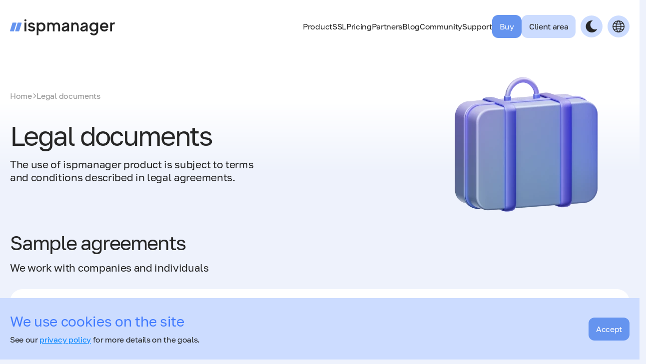

--- FILE ---
content_type: text/html; charset=UTF-8
request_url: https://www.ispmanager.com/documents
body_size: 6573
content:
<!DOCTYPE html>
<html class="" lang="en">

<head>
	<meta charset="UTF-8">
	<meta name="viewport" content="width=device-width, initial-scale=1.0">
	<title>Legal documents</title>
	<meta name="description" content="Legal documents">
		<meta name="csrf_token" content="sTPFRGVekl2gneXgZ1IT3XmLsTq1tAYmLSMjv4ua" id="csrf_token">
	<meta name="client_ip" content="18.119.167.198" id="client_ip">
		<meta name="client_country" content="US" id="client_country">
	<meta name="facebook-domain-verification" content="18tk9gzeyd97hu8foeushdh1ckvgam"/>
	
	<meta property="og:type" content="website">
<meta property="og:locale" content="en_US">
<meta property="og:url" content="https://www.ispmanager.com/documents">
<meta property="og:title" content="Legal documents">
<meta property="og:image" content="https://static.ispmanager.com/site/ispmanager-og.jpg">
<meta property="og:image:type" content="image/jpeg">

	<script type="application/ld+json">
		{
		"@context" : "https://schema.org",
		"@type" : "WebSite",
		"name" : "ispmanager",
		"url": "https://www.ispmanager.com/"
		}
	</script>
	
	<link rel="canonical" href="https://www.ispmanager.com/documents"/>
	<link rel="icon" href="/n/assets/img/favicon.svg" type="image/svg+xml">
	<link rel="apple-touch-icon" href="/n/assets/img/apple-touch-icon.png">

	<link rel="alternate" href="https://www.ispmanager.com/rss/changelog" title="ispmanager changelog" type="application/rss+xml">
						<link rel="alternate" hreflang="en" href="https://www.ispmanager.com/documents">
				<link rel="alternate" hreflang="tr" href="https://www.ispmanager.com/tr/documents">
				<link rel="alternate" hreflang="x-default" href="https://www.ispmanager.com/documents">
	
	<link rel="preload" as="style" href="/n/build/assets/app-CVV_jIli.css" /><link rel="preload" as="style" href="/n/build/assets/content-DZjNW-Te.css" /><link rel="preload" as="style" href="/n/build/assets/fancybox-ds4Gh1HN.css" /><link rel="preload" as="style" href="/n/build/assets/app-AjUI6Wcb.css" /><link rel="modulepreload" href="/n/build/assets/app-D2T66whU.js" /><link rel="modulepreload" href="/n/build/assets/helpers-NblmLvme.js" /><link rel="modulepreload" href="/n/build/assets/fancybox-B2Bg0Vd0.js" /><link rel="stylesheet" href="/n/build/assets/app-CVV_jIli.css" /><link rel="stylesheet" href="/n/build/assets/content-DZjNW-Te.css" /><link rel="stylesheet" href="/n/build/assets/fancybox-ds4Gh1HN.css" /><link rel="stylesheet" href="/n/build/assets/app-AjUI6Wcb.css" /><script type="module" src="/n/build/assets/app-D2T66whU.js"></script>
	
			<!-- Google Tag Manager -->
		<script>(function(w,d,s,l,i){w[l]=w[l]||[];w[l].push({'gtm.start':new Date().getTime(),event:'gtm.js'});var f=d.getElementsByTagName(s)[0],j=d.createElement(s),dl=l!='dataLayer'?'&l='+l:'';j.async=true;j.src='https://www.googletagmanager.com/gtm.js?id='+i+dl;f.parentNode.insertBefore(j,f);})(window,document,'script','dataLayer','GTM-W58TMFW');</script>
		<!-- End Google Tag Manager -->
	</head>
<body class="bg-main-bg dark:bg-true-black text-primary dark:text-primary-dark relative" itemscope itemtype="https://schema.org/WebPage">
	
	
			<!-- Google Tag Manager (noscript) -->
		<noscript><iframe src="https://www.googletagmanager.com/ns.html?id=GTM-W58TMFW" height="0" width="0" style="display:none;visibility:hidden"></iframe></noscript>
		<!-- End Google Tag Manager (noscript) -->
	
		<div id="top_gradient" class="absolute top-0 left-0 right-0 h-350 bg-top-gradient pointer-events-none dark:hidden transition-opacity ease-linear"></div>
	
		
	<div id="mobile_menu" class="hidden fixed bg-white dark:bg-true-black inset-0 pt-80 pb-30 z-100 lg:hidden print:hidden">
		<div class="overflow-y-auto h-full">
			<div class="container">
				<div class="flex flex-col items-start gap-30" data-js="menu_wrapper"></div>
			</div>
		</div>
	</div>

	
	<header id="header" class="print:hidden py-20 relative z-110 lg:py-30">
		<div class="container">
			<div class="flex items-center">
				<a href="/" class="mr-auto relative">
					
					<svg class="w-150 h-26 xl:w-210 xl:h-36"><use href="/n/build/assets/sprite-d2102674.svg#icon-ispmanager"/></svg>				</a>
				<nav id="menu" class="hidden items-center gap-15 lg:flex xl:gap-30">
					<div>
			<div class="cursor-pointer inline-flex items-center justify-between gap-15 text-28 lg:text-16" data-js="menu_item"><a href="#">Product</a><i class="fi fi-down transition text-15 lg:hidden"></i></div>
			<div class="hidden mt-25" data-js="menu_item_children">
																<div class="text-22 mt-40 mb-15 lg:mb-20 first:mt-0 lg:text-40">Features</div>
					<div class="grid grid-cols-1 gap-15 lg:grid-cols-3 lg:gap-10">
																	<a href="/web-server" class="block rounded-7 hover:bg-light-purple-menu dark:hover:bg-dark-purple3 lg:flex lg:items-center lg:px-20 lg:py-15 lg:bg-white lg:dark:bg-alm-black " >Configuring Apache and Nginx web servers</a>
																	<a href="/websites" class="block rounded-7 hover:bg-light-purple-menu dark:hover:bg-dark-purple3 lg:flex lg:items-center lg:px-20 lg:py-15 lg:bg-white lg:dark:bg-alm-black " >Installing a CMS</a>
																	<a href="/dns" class="block rounded-7 hover:bg-light-purple-menu dark:hover:bg-dark-purple3 lg:flex lg:items-center lg:px-20 lg:py-15 lg:bg-white lg:dark:bg-alm-black " >Domain management</a>
																	<a href="/php-versions" class="block rounded-7 hover:bg-light-purple-menu dark:hover:bg-dark-purple3 lg:flex lg:items-center lg:px-20 lg:py-15 lg:bg-white lg:dark:bg-alm-black " >Alternate versions of PHP</a>
																	<a href="/file-manager" class="block rounded-7 hover:bg-light-purple-menu dark:hover:bg-dark-purple3 lg:flex lg:items-center lg:px-20 lg:py-15 lg:bg-white lg:dark:bg-alm-black " >File manager</a>
																	<a href="/backups" class="block rounded-7 hover:bg-light-purple-menu dark:hover:bg-dark-purple3 lg:flex lg:items-center lg:px-20 lg:py-15 lg:bg-white lg:dark:bg-alm-black " >Backups</a>
																	<a href="/databases" class="block rounded-7 hover:bg-light-purple-menu dark:hover:bg-dark-purple3 lg:flex lg:items-center lg:px-20 lg:py-15 lg:bg-white lg:dark:bg-alm-black " >Database management</a>
																	<a href="/security" class="block rounded-7 hover:bg-light-purple-menu dark:hover:bg-dark-purple3 lg:flex lg:items-center lg:px-20 lg:py-15 lg:bg-white lg:dark:bg-alm-black " >Hosting security</a>
																	<a href="/nodejs" class="block rounded-7 hover:bg-light-purple-menu dark:hover:bg-dark-purple3 lg:flex lg:items-center lg:px-20 lg:py-15 lg:bg-white lg:dark:bg-alm-black " >Node.js support</a>
																	<a href="/web-developers" class="block rounded-7 hover:bg-light-purple-menu dark:hover:bg-dark-purple3 lg:flex lg:items-center lg:px-20 lg:py-15 lg:bg-white lg:dark:bg-alm-black " >For web developers</a>
																	<a href="/system-administrators" class="block rounded-7 hover:bg-light-purple-menu dark:hover:bg-dark-purple3 lg:flex lg:items-center lg:px-20 lg:py-15 lg:bg-white lg:dark:bg-alm-black " >For system administrators</a>
																	<a href="/ispmanager-host" class="block rounded-7 hover:bg-light-purple-menu dark:hover:bg-dark-purple3 lg:flex lg:items-center lg:px-20 lg:py-15 lg:bg-white lg:dark:bg-alm-black " >ispmanager for shared hosting</a>
										</div>
																				<div class="text-22 mt-40 mb-15 lg:mb-20 first:mt-0 lg:text-40">Integrations</div>
					<div class="grid grid-cols-1 gap-15 lg:grid-cols-3 lg:gap-10">
																	<a href="/kernelcare" class="block rounded-7 hover:bg-light-purple-menu dark:hover:bg-dark-purple3 lg:flex lg:items-center lg:px-20 lg:py-15 lg:bg-white lg:dark:bg-alm-black " >KernelCare module for auto-updating the Linux kernel</a>
																	<a href="/ddos-guard" class="block rounded-7 hover:bg-light-purple-menu dark:hover:bg-dark-purple3 lg:flex lg:items-center lg:px-20 lg:py-15 lg:bg-white lg:dark:bg-alm-black " >DDoS-GUARD. Protection against DDoS attacks on websites</a>
																	<a href="/bitninja" class="block rounded-7 hover:bg-light-purple-menu dark:hover:bg-dark-purple3 lg:flex lg:items-center lg:px-20 lg:py-15 lg:bg-white lg:dark:bg-alm-black " >BitNinja. Protect your server and website</a>
																	<a href="/sitepro" class="block rounded-7 hover:bg-light-purple-menu dark:hover:bg-dark-purple3 lg:flex lg:items-center lg:px-20 lg:py-15 lg:bg-white lg:dark:bg-alm-black " >Site.pro. Convinient website builder</a>
																	<a href="/softaculous" class="block rounded-7 hover:bg-light-purple-menu dark:hover:bg-dark-purple3 lg:flex lg:items-center lg:px-20 lg:py-15 lg:bg-white lg:dark:bg-alm-black " >Softaculous. Web script autoinstaller</a>
																	<a href="/cloudlinux-module" class="block rounded-7 hover:bg-light-purple-menu dark:hover:bg-dark-purple3 lg:flex lg:items-center lg:px-20 lg:py-15 lg:bg-white lg:dark:bg-alm-black " >CloudLinux. Hosting OS</a>
																	<a href="/litespeed-web-server" class="block rounded-7 hover:bg-light-purple-menu dark:hover:bg-dark-purple3 lg:flex lg:items-center lg:px-20 lg:py-15 lg:bg-white lg:dark:bg-alm-black " >LiteSpeed Web Server</a>
										</div>
										</div>
		</div>
					<div>
			<div class="cursor-pointer inline-flex items-center justify-between gap-15 text-28 lg:text-16" data-js="menu_item"><a href="#">SSL</a><i class="fi fi-down transition text-15 lg:hidden"></i></div>
			<div class="hidden mt-25" data-js="menu_item_children">
																<div class="text-22 mt-40 mb-15 lg:mb-20 first:mt-0 lg:text-40 hidden lg:block">SSL-certificates </div>
					<div class="grid grid-cols-1 gap-15 lg:grid-cols-3 lg:gap-10">
																	<a href="/ssl" class="block rounded-7 hover:bg-light-purple-menu dark:hover:bg-dark-purple3 lg:flex lg:items-center lg:px-20 lg:py-15 lg:bg-white lg:dark:bg-alm-black " >SSL certificates for the website</a>
																	<a href="/ssl-domain-verification" class="block rounded-7 hover:bg-light-purple-menu dark:hover:bg-dark-purple3 lg:flex lg:items-center lg:px-20 lg:py-15 lg:bg-white lg:dark:bg-alm-black " >SSL certificate with domain validation (DV)</a>
																	<a href="/multi-domain-ssl" class="block rounded-7 hover:bg-light-purple-menu dark:hover:bg-dark-purple3 lg:flex lg:items-center lg:px-20 lg:py-15 lg:bg-white lg:dark:bg-alm-black " >Multi-domain SSL certificates (SAN)</a>
																	<a href="/ov-ssl" class="block rounded-7 hover:bg-light-purple-menu dark:hover:bg-dark-purple3 lg:flex lg:items-center lg:px-20 lg:py-15 lg:bg-white lg:dark:bg-alm-black " >SSL Certificates with organization validation (OV)</a>
																	<a href="/ev-ssl" class="block rounded-7 hover:bg-light-purple-menu dark:hover:bg-dark-purple3 lg:flex lg:items-center lg:px-20 lg:py-15 lg:bg-white lg:dark:bg-alm-black " >SSL certificates with extended validation (EV)</a>
																	<a href="/ssl-lets-encrypt" class="block rounded-7 hover:bg-light-purple-menu dark:hover:bg-dark-purple3 lg:flex lg:items-center lg:px-20 lg:py-15 lg:bg-white lg:dark:bg-alm-black " >Free Let&#039;s Encrypt SSL certificates in ispmanager</a>
																	<a href="/subdomain-ssl" class="block rounded-7 hover:bg-light-purple-menu dark:hover:bg-dark-purple3 lg:flex lg:items-center lg:px-20 lg:py-15 lg:bg-white lg:dark:bg-alm-black " >Wildcard SSL certificates with subdomain protection</a>
										</div>
										</div>
		</div>
					<a class="text-28 lg:text-16" href="/price">Pricing</a>
					<div>
			<div class="cursor-pointer inline-flex items-center justify-between gap-15 text-28 lg:text-16" data-js="menu_item"><a href="#">Partners</a><i class="fi fi-down transition text-15 lg:hidden"></i></div>
			<div class="hidden mt-25" data-js="menu_item_children">
																<div class="text-22 mt-40 mb-15 lg:mb-20 first:mt-0 lg:text-40 hidden lg:block">Partners</div>
					<div class="grid grid-cols-1 gap-15 lg:grid-cols-3 lg:gap-10">
																	<a href="/partnership-program-hosting" class="block rounded-7 hover:bg-light-purple-menu dark:hover:bg-dark-purple3 lg:flex lg:items-center lg:px-20 lg:py-15 lg:bg-white lg:dark:bg-alm-black " >For Providers</a>
																	<a href="/reselling-ssl" class="block rounded-7 hover:bg-light-purple-menu dark:hover:bg-dark-purple3 lg:flex lg:items-center lg:px-20 lg:py-15 lg:bg-white lg:dark:bg-alm-black " >Reselling SSL certificates</a>
																	<a href="/materials" class="block rounded-7 hover:bg-light-purple-menu dark:hover:bg-dark-purple3 lg:flex lg:items-center lg:px-20 lg:py-15 lg:bg-white lg:dark:bg-alm-black " >Partner materials</a>
																	<a href="/partners" class="block rounded-7 hover:bg-light-purple-menu dark:hover:bg-dark-purple3 lg:flex lg:items-center lg:px-20 lg:py-15 lg:bg-white lg:dark:bg-alm-black " >List of Partners</a>
										</div>
										</div>
		</div>
					<a class="text-28 lg:text-16" href="/blog">Blog</a>
					<div>
			<div class="cursor-pointer inline-flex items-center justify-between gap-15 text-28 lg:text-16" data-js="menu_item"><a href="#">Community</a><i class="fi fi-down transition text-15 lg:hidden"></i></div>
			<div class="hidden mt-25" data-js="menu_item_children">
																<div class="text-22 mt-40 mb-15 lg:mb-20 first:mt-0 lg:text-40 hidden lg:block">Community</div>
					<div class="grid grid-cols-1 gap-15 lg:grid-cols-3 lg:gap-10">
																	<a href="/news" class="block rounded-7 hover:bg-light-purple-menu dark:hover:bg-dark-purple3 lg:flex lg:items-center lg:px-20 lg:py-15 lg:bg-white lg:dark:bg-alm-black " >News</a>
																	<a href="/community" class="block rounded-7 hover:bg-light-purple-menu dark:hover:bg-dark-purple3 lg:flex lg:items-center lg:px-20 lg:py-15 lg:bg-white lg:dark:bg-alm-black " >Feature request</a>
																	<a href="/changelog" class="block rounded-7 hover:bg-light-purple-menu dark:hover:bg-dark-purple3 lg:flex lg:items-center lg:px-20 lg:py-15 lg:bg-white lg:dark:bg-alm-black " >Changelog &amp; Roadmap</a>
										</div>
																				<div class="mt-50 first:mt-0 flex items-center gap-x-6 text-20 text-white dark:text-alm-black">
					<a href="https://www.facebook.com/ispmanager.software" target="_blank" rel="noopener" class="w-50 h-50 text-brighter-purple flex items-center justify-center bg-light-purple4 hover:bg-scnd-hover dark:bg-dark-purple3 dark:hover:bg-scnd-hover-drk rounded-full fi fi-facebook"></a>
<a href="https://www.youtube.com/@ispmanager_com" target="_blank" rel="noopener" class="w-50 h-50 text-brighter-purple flex items-center justify-center bg-light-purple4 hover:bg-scnd-hover dark:bg-dark-purple3 dark:hover:bg-scnd-hover-drk rounded-full fi fi-youtube"></a>
<a href="https://www.linkedin.com/company/ispmanager/" target="_blank" rel="noopener" class="w-50 h-50 text-brighter-purple flex items-center justify-center bg-light-purple4 hover:bg-scnd-hover dark:bg-dark-purple3 dark:hover:bg-scnd-hover-drk rounded-full fi fi-linkedin"></a>
<a href="https://dev.to/ispmanager" target="_blank" rel="noopener" class="w-50 h-50 text-brighter-purple flex items-center justify-center bg-light-purple4 hover:bg-scnd-hover dark:bg-dark-purple3 dark:hover:bg-scnd-hover-drk rounded-full">
<svg class="size-24"><use href="/n/build/assets/sprite-d2102674.svg#icon-devto"/></svg></a>
					</div>
										</div>
		</div>
					<div>
			<div class="cursor-pointer inline-flex items-center justify-between gap-15 text-28 lg:text-16" data-js="menu_item"><a href="#">Support</a><i class="fi fi-down transition text-15 lg:hidden"></i></div>
			<div class="hidden mt-25" data-js="menu_item_children">
																<div class="text-22 mt-40 mb-15 lg:mb-20 first:mt-0 lg:text-40 hidden lg:block">Support</div>
					<div class="grid grid-cols-1 gap-15 lg:grid-cols-3 lg:gap-10">
																	<a href="/docs" class="block rounded-7 hover:bg-light-purple-menu dark:hover:bg-dark-purple3 lg:flex lg:items-center lg:px-20 lg:py-15 lg:bg-white lg:dark:bg-alm-black " >Documentation</a>
																	<a href="/wiki" class="block rounded-7 hover:bg-light-purple-menu dark:hover:bg-dark-purple3 lg:flex lg:items-center lg:px-20 lg:py-15 lg:bg-white lg:dark:bg-alm-black " target="_blank">Wiki</a>
																	<a href="/help-center" class="block rounded-7 hover:bg-light-purple-menu dark:hover:bg-dark-purple3 lg:flex lg:items-center lg:px-20 lg:py-15 lg:bg-white lg:dark:bg-alm-black " >Help center</a>
																	<a href="/professional-services" class="block rounded-7 hover:bg-light-purple-menu dark:hover:bg-dark-purple3 lg:flex lg:items-center lg:px-20 lg:py-15 lg:bg-white lg:dark:bg-alm-black " >Administration</a>
																	<a href="/about" class="block rounded-7 hover:bg-light-purple-menu dark:hover:bg-dark-purple3 lg:flex lg:items-center lg:px-20 lg:py-15 lg:bg-white lg:dark:bg-alm-black " >About</a>
																	<a href="/knowledge-base" class="block rounded-7 hover:bg-light-purple-menu dark:hover:bg-dark-purple3 lg:flex lg:items-center lg:px-20 lg:py-15 lg:bg-white lg:dark:bg-alm-black " >Knowledge Base</a>
																	<a href="/install" class="block rounded-7 hover:bg-light-purple-menu dark:hover:bg-dark-purple3 lg:flex lg:items-center lg:px-20 lg:py-15 lg:bg-white lg:dark:bg-alm-black " >Install ispmanager automatically</a>
										</div>
																				<div class="mt-50 first:mt-0 flex flex-col gap-15 font-semibold text-18">
												<p><a href="mailto:help@ispmanager.com">help@ispmanager.com</a></p>
																							</div>
										<a href="https://eu.ispmanager.com/billmgr?startpage=clientticket&amp;startform=clientticket.edit" target="_blank" class="inline-block mt-30 first:mt-0 border-2 border-black2 px-20 py-15 text-18 font-medium dark:border-gray-f5">Create ticket</a>
															</div>
		</div>
				<div class="flex gap-10">
									<a href="/price" class="tw-btn max-lg:text-24 js-buy-in-header js-gtm-click" data-event="click_button_header_ispmgr_buy">Buy</a>
							<a href="/register" class="tw-btn tw-btn--secondary max-lg:text-24">Client area</a>
						</div>
					</nav>
								<button type="button" class="bg-light-purple4 hover:bg-scnd-hover dark:bg-dark-purple3 dark:hover:bg-scnd-hover-drk rounded-full p-10 cursor-pointer text-24 ml-10" data-js="toggle_mode">
					<i class="block fi fi-dark dark:hidden"></i>
					<i class="hidden fi fi-light dark:block"></i>
				</button>
								<button type="button" class="bg-light-purple4 hover:bg-scnd-hover dark:bg-dark-purple3 dark:hover:bg-scnd-hover-drk rounded-full p-10 cursor-pointer text-24 ml-10 relative group max-xl:text-18">
					<svg class="size-24"><use href="/n/build/assets/sprite-d2102674.svg#icon-globe"/></svg>					<div class="absolute z-1010 text-16 flex flex-col -left-[85%] max-xl:-left-[40%] max-lg:-left-[85%] -bottom-110 bg-white dark:bg-alm-black dark:text-white rounded-10 invisible opacity-0 peer-focus:opacity-100 group-hover:visible group-hover:opacity-100 transition before:absolute before:block before:left-[calc(50%-10px)] before:-top-20 before:border-10 before:border-transparent before:border-b-white dark:before:border-b-alm-black shadow-dropdown dark:shadow-dropdown-dark">
												<a class="rounded-t-10 px-17 py-13 max-xl:px-12 max-lg:px-17 bg-search-block dark:bg-search-block-dark flex items-start">English</a>
																		<a href="/tr" data-lang="tr" data-js="switch-lang" class="rounded-b-10 px-17 py-13 max-xl:px-12 max-lg:px-17 hover:bg-search-block-hover dark:hover:bg-search-block-dark flex gap-7">
													Türkçe
							<svg class="w-30 h-20 rounded-5 max-xl:hidden max-lg:block"><use href="/n/build/assets/flags-c2b73824.svg#flag-tr"/></svg>						</a>
					</div>
				</button>
				<button type="button" class="ml-10 flex flex-col gap-4 lg:hidden" data-js="toggle_menu">
					<span class="h-3 w-30 bg-alm-black dark:bg-gray-f5 transition"></span>
					<span class="h-3 w-30 bg-alm-black dark:bg-gray-f5 transition"></span>
				</button>
			</div>
			<div id="submenu_wrapper" class="overflow-hidden max-lg:!hidden mt-60" hidden>
				<div id="submenu" class="flex items-start"></div>
			</div>
		</div>
	</header>
	

<section class="mt-60 max-lg:mt-30 relative" style="margin-top:20px;">
		<div class="container relative">
		<div class="flex justify-between items-center gap-60 max-md:flex-col max-md:items-start max-md:gap-30">
			<div class="flex-1">
				<div class="flex flex-wrap items-center gap-5 text-gray-97" itemscope itemtype="http://schema.org/BreadcrumbList">
					<div itemprop="itemListElement" itemscope itemtype="http://schema.org/ListItem">
						<a itemprop="item" href="/"><span itemprop="name">Home</span></a>
						<meta itemprop="position" content="1">
					</div>
					<i class="fi fi-up rotate-90 text-10"></i>
					<span>Legal documents</span>
				</div>
								<h1 class="mt-40 text-54 max-lg:text-28 max-lg:mt-20" itemprop="name">Legal documents</h1>
												<div class="tw-base-html tw-optimize-br mt-15 text-21 max-lg:text-15 max-lg:mt-10" itemprop="description"><p>The use of ispmanager product is subject to terms<br>and conditions described in legal agreements.</p></div>
											</div>
						<div class="w-1/3 flex justify-center max-md:w-full relative">
				<img src="https://static.ispmanager.com/site/2024/08/22/ec969968de936cdf4a2a44a4fb435c633003f55d.webp" alt="Legal documents" loading="lazy">
			</div>
					</div>
	</div>
</section>
<section class="mt-120 max-lg:mt-80 relative" style="margin-top: 40px;">
	<div class="container">
				<h2 class="tw-section-title text-40 max-lg:text-24">Sample agreements</h2>
						<div class="tw-section-desc tw-base-html text-21 max-lg:text-15"><p>We work with companies and individuals</p></div>
				<div class="bg-white dark:bg-alm-black rounded-25 px-60 py-50 max-lg:px-20 max-lg:py-30">
							<h4 class="text-28 max-md:text-20 mb-20 mt-40 first:mt-0">User agreements</h4>
				<div class="tw-section-desc tw-base-html lg:w-1/2"><p><a href="/license-agreement" target="_blank">Software License agreement</a></p><p><a href="/agreement-for-ssl-certificate-registration" target="_blank">Agreement for SSL certificate registration</a></p><p><a href="/refund-policy" target="_blank">Policy of Refunds &amp; Cancellations</a></p></div>
							<h4 class="text-28 max-md:text-20 mb-20 mt-40 first:mt-0">Additional content</h4>
				<div class="tw-section-desc tw-base-html lg:w-1/2"><p><a href="/terms-of-providing-additional-solutions-and-modules" target="_blank">Terms of providing additional solutions and modules</a></p></div>
							<h4 class="text-28 max-md:text-20 mb-20 mt-40 first:mt-0">Terms of use</h4>
				<div class="tw-section-desc tw-base-html lg:w-1/2"><p><a href="/terms-of-service" target="_blank">User agreement</a></p></div>
							<h4 class="text-28 max-md:text-20 mb-20 mt-40 first:mt-0">End user license agreements</h4>
				<div class="tw-section-desc tw-base-html lg:w-1/2"><p><a href="/eula" target="_blank">End user license agreement</a></p></div>
							<h4 class="text-28 max-md:text-20 mb-20 mt-40 first:mt-0">Support rules</h4>
				<div class="tw-section-desc tw-base-html lg:w-1/2"><p><a href="/support-rules" target="_blank">Support rules of ispmanager software products</a></p><p><a href="/agreement-for-the-provision-of-services" target="_blank">Agreement for the provision of services</a></p></div>
							<h4 class="text-28 max-md:text-20 mb-20 mt-40 first:mt-0">Partnership agreement</h4>
				<div class="tw-section-desc tw-base-html lg:w-1/2"><p><a href="/partner-software-license-agreement" target="_blank">Partner software License agreement</a></p></div>
							<h4 class="text-28 max-md:text-20 mb-20 mt-40 first:mt-0">Privacy policy</h4>
				<div class="tw-section-desc tw-base-html lg:w-1/2"><p><a href="/ispmanager-privacy-policy" target="_blank">ispmanager Privacy Policy</a></p></div>
					</div>
	</div>
</section>
<section class="mt-120 max-lg:mt-80 relative">
	<div class="container">
				<h2 class="tw-section-title text-40 max-lg:text-24">Contact us</h2>
				<div class="bg-white dark:bg-alm-black rounded-25 flex justify-between items-center max-lg:flex-col-reverse overflow-hidden">
						<div class="w-520 flex justify-center max-lg:w-full dark:hidden">
				<img src="https://static.ispmanager.com/site/2024/08/22/1be20fac39c9882c2d9b6f8eb2d0b668b7b1ffe7.webp" alt="Contact us" loading="lazy">
			</div>
									<div class="w-520 justify-center max-lg:w-full hidden dark:flex">
				<img src="https://static.ispmanager.com/site/2024/08/22/443fe57f5d3c25bd43a6e130891ee4806460db3a.webp" alt="Contact us" loading="lazy"></div>
						<div class="px-60 py-40 flex-1 max-xl:p-20">
								<p class="text-40 max-xl:text-24 mb-20"><a href="mailto:help@ispmanager.com">help@ispmanager.com</a></p>
								<div class="flex gap-30 max-lg:flex-col max-lg:gap-10 text-28 max-xl:text-20">
										<a href="tel:19414621069">1-941-462-10-69</a>
															<a href="tel:35722052781">3-572-205-27-81</a>
									</div>
								<div class="mt-50 tw-section-desc tw-base-html text-16 text-secondary dark:text-secondary-dark"><p>ispmanager LTD</p><p>Registration number HE432447</p><p>Tepeleniou, 13, Tepelenio Court,&nbsp;<br>2nd floor, 8010, Paphos, Cyprus</p></div>
							</div>
		</div>
	</div>
</section>



<footer id="footer" class="print:hidden relative bg-white dark:bg-alm-black  mt-120 max-lg:mt-80 pt-80 pb-50 max-md:pt-50 max-md:px-20">
	<div class="container">
		<div class="flex items-start justify-between max-md:flex-col">
			<div>
				<div class="text-40 max-lg:text-28">Useful links</div>
				<div class="mt-20 flex flex-wrap text-18 gap-x-40 gap-y-15 max-md:text-15 max-md:gap-y-12">
					<a href="/terms-of-service" class="w-full max-w-220 " >Terms of Service  </a>
		<a href="/refund-policy" class="w-full max-w-220 " >Refund Policy  </a>
		<a href="/ispmanager-privacy-policy" class="w-full max-w-220 " >Privacy Policy</a>
		<a href="/bug-bounty" class="w-full max-w-220 " >Bug Bounty Program</a>
		<a href="/documents" class="w-full max-w-220 " >Legal Documents</a>
		<a href="/paymethods" class="w-full max-w-220 " >Payment Methods</a>
				</div>
			</div>
			<div class="flex flex-col gap-30 max-md:mt-40">
				<button type="button" class="bg-search-block font-normal dark:bg-search-block-dark dark:hover:bg-alm-black py-10 px-17 w-200 rounded-7 cursor-pointer hover:bg-scnd-hover relative group hover:rounded-b-none">
					<div class="flex justify-between items-center">
						<div class="flex gap-10 items-center">
							<svg class="size-24 text-main-plus"><use href="/n/build/assets/sprite-d2102674.svg#icon-globe"/></svg>							
							
							English
						</div>
						<i class="fi fi-down text-12 transition ml-10"></i>
					</div>
					<div class="absolute text-16 flex flex-col w-full left-0 top-full bg-white dark:bg-alm-black dark:text-white border-t border-t-form-stroke rounded-b-10 invisible opacity-0 peer-focus:opacity-100 group-hover:visible group-hover:opacity-100 transition shadow-dropdown dark:shadow-dropdown-dark">
																		<a href="/tr" data-js="switch-lang" data-lang="tr" class="rounded-10 px-17 py-13 hover:bg-search-block dark:hover:bg-search-block-dark flex gap-7">
							Türkçe
							<svg class="w-30 h-20 rounded-5"><use href="/n/build/assets/flags-c2b73824.svg#flag-tr"/></svg>						</a>
											</div>
				</button>
				<div class="text-18 max-md:text-16 flex flex-col gap-20 font-semibold max-md:mt-20 max-md:gap-10">
										<p><a class="mt-10" href="mailto:help@ispmanager.com">help@ispmanager.com</a></p>
																									<div class="flex items-center gap-x-10 text-24 text-white dark:text-alm-black">
						<a href="https://www.facebook.com/ispmanager.software" target="_blank" rel="noopener" class="w-50 h-50 text-brighter-purple flex items-center justify-center bg-light-purple4 hover:bg-scnd-hover dark:bg-dark-purple3 dark:hover:bg-scnd-hover-drk rounded-full fi fi-facebook"></a>
<a href="https://www.youtube.com/@ispmanager_com" target="_blank" rel="noopener" class="w-50 h-50 text-brighter-purple flex items-center justify-center bg-light-purple4 hover:bg-scnd-hover dark:bg-dark-purple3 dark:hover:bg-scnd-hover-drk rounded-full fi fi-youtube"></a>
<a href="https://www.linkedin.com/company/ispmanager/" target="_blank" rel="noopener" class="w-50 h-50 text-brighter-purple flex items-center justify-center bg-light-purple4 hover:bg-scnd-hover dark:bg-dark-purple3 dark:hover:bg-scnd-hover-drk rounded-full fi fi-linkedin"></a>
<a href="https://dev.to/ispmanager" target="_blank" rel="noopener" class="w-50 h-50 text-brighter-purple flex items-center justify-center bg-light-purple4 hover:bg-scnd-hover dark:bg-dark-purple3 dark:hover:bg-scnd-hover-drk rounded-full">
<svg class="size-24"><use href="/n/build/assets/sprite-d2102674.svg#icon-devto"/></svg></a>
					</div>
				</div>
			</div>
		</div>
		<p class="text-secondary dark:text-secondary-dark mt-30">© ispmanager 2026</p>
	</div>
</footer>

<!-- start embedded chat script -->
<iframe src="https://helpdesk.ispmanager.tech/widgets/index.html?id=r4H8FYfj00C7Cy-z&locale=en" id="r4H8FYfj00C7Cy-z" allowTransparency="true" frameborder="0" class="fixed right-12 bottom-12 size-56 overflow-hidden z-1000" style="color-scheme:light"></iframe>
<script src="https://helpdesk.ispmanager.tech/widgets/render.js"></script>
<script>document.getElementById('r4H8FYfj00C7Cy-z').onload = () => {renderWidget('r4H8FYfj00C7Cy-z')}</script>
<!-- end embedded chat scripts -->

<div hidden id="overlay" class="bg-true-black bg-opacity-15 dark:bg-opacity-40 z-10 fixed inset-0"></div>

<div hidden class="js-cookie-policy fixed z-1010 py-30 bg-main-minus left-0 right-0 bottom-0 dark:bg-dark-purple">
	<div class="container">
		<div class="flex items-center justify-between gap-15 max-md:flex-col max-md:items-start">
			<div>
				<p class="text-28 text-brighter-purple dark:text-inherit">We use cookies on the site</p>
				<div class="mt-10 max-md:text-15 tw-base-html"><p>See our <a href="https://www.ispmanager.com/contracts/ispmanager-Privacy-Policy.html" target="_blank">privacy policy</a> for more details on the goals.</p></div>
			</div>
			<button type="button" class="js-cookie-policy-btn tw-btn">Accept</button>
		</div>
	</div>
</div>

<div id="lang_popup" class="hidden w-400">
	<p class="text-18 leading-text max-md:text-16">У нас есть русскоязычный сайт с локальными способами оплаты и поддержкой</p>
	<div class="flex flex-col md:flex-row mt-40 gap-10">
		<button type="button" class="js-lang-stay flex-1 tw-btn tw-btn--border text-18 max-md:text-16"><span class="relative">Остаться</span></button>
		<button type="button" class="js-lang-move flex-1 tw-btn text-18 max-md:text-16">Перейти на .ru</button>
	</div>
</div>
<div id="turkey_popup" class="hidden w-500">
	<p class="text-18 leading-text max-md:text-16">Merhaba! Web sitemiz Türkçe'ye de çevrilmiştir. Daha fazla alakalı fiyatlandırma, promosyonlar ve bilgiler için Türkçe web sitemizi ziyaret edin - ispmanager.com/tr</p>
	<div class="flex justify-between mt-40 max-md:flex-col max-md:gap-20">
		<button type="button" class="js-turkey-stay tw-btn tw-btn--border text-18 max-md:text-16"><span class="relative">Sayfada kal</span></button>
		<button type="button" class="js-turkey-move tw-btn text-18 max-md:text-16">Türkçe web sitesine geç</button>
	</div>
</div>



<button type="button" class="fixed flex justify-center items-center size-54 bottom-0 right-80 z-1010 bg-main-plus dark:bg-main-minus-dark text-white" data-js="scrollup" hidden>
	<svg class="size-14"><use href="/n/build/assets/sprite-d2102674.svg#icon-arrow-up"/></svg></button>

</body>
</html>

--- FILE ---
content_type: text/css
request_url: https://www.ispmanager.com/n/build/assets/app-CVV_jIli.css
body_size: 21596
content:
*,:before,:after{--tw-border-spacing-x: 0;--tw-border-spacing-y: 0;--tw-translate-x: 0;--tw-translate-y: 0;--tw-rotate: 0;--tw-skew-x: 0;--tw-skew-y: 0;--tw-scale-x: 1;--tw-scale-y: 1;--tw-pan-x: ;--tw-pan-y: ;--tw-pinch-zoom: ;--tw-scroll-snap-strictness: proximity;--tw-gradient-from-position: ;--tw-gradient-via-position: ;--tw-gradient-to-position: ;--tw-ordinal: ;--tw-slashed-zero: ;--tw-numeric-figure: ;--tw-numeric-spacing: ;--tw-numeric-fraction: ;--tw-ring-inset: ;--tw-ring-offset-width: 0px;--tw-ring-offset-color: #fff;--tw-ring-color: rgb(59 130 246 / .5);--tw-ring-offset-shadow: 0 0 #0000;--tw-ring-shadow: 0 0 #0000;--tw-shadow: 0 0 #0000;--tw-shadow-colored: 0 0 #0000;--tw-blur: ;--tw-brightness: ;--tw-contrast: ;--tw-grayscale: ;--tw-hue-rotate: ;--tw-invert: ;--tw-saturate: ;--tw-sepia: ;--tw-drop-shadow: ;--tw-backdrop-blur: ;--tw-backdrop-brightness: ;--tw-backdrop-contrast: ;--tw-backdrop-grayscale: ;--tw-backdrop-hue-rotate: ;--tw-backdrop-invert: ;--tw-backdrop-opacity: ;--tw-backdrop-saturate: ;--tw-backdrop-sepia: ;--tw-contain-size: ;--tw-contain-layout: ;--tw-contain-paint: ;--tw-contain-style: }::backdrop{--tw-border-spacing-x: 0;--tw-border-spacing-y: 0;--tw-translate-x: 0;--tw-translate-y: 0;--tw-rotate: 0;--tw-skew-x: 0;--tw-skew-y: 0;--tw-scale-x: 1;--tw-scale-y: 1;--tw-pan-x: ;--tw-pan-y: ;--tw-pinch-zoom: ;--tw-scroll-snap-strictness: proximity;--tw-gradient-from-position: ;--tw-gradient-via-position: ;--tw-gradient-to-position: ;--tw-ordinal: ;--tw-slashed-zero: ;--tw-numeric-figure: ;--tw-numeric-spacing: ;--tw-numeric-fraction: ;--tw-ring-inset: ;--tw-ring-offset-width: 0px;--tw-ring-offset-color: #fff;--tw-ring-color: rgb(59 130 246 / .5);--tw-ring-offset-shadow: 0 0 #0000;--tw-ring-shadow: 0 0 #0000;--tw-shadow: 0 0 #0000;--tw-shadow-colored: 0 0 #0000;--tw-blur: ;--tw-brightness: ;--tw-contrast: ;--tw-grayscale: ;--tw-hue-rotate: ;--tw-invert: ;--tw-saturate: ;--tw-sepia: ;--tw-drop-shadow: ;--tw-backdrop-blur: ;--tw-backdrop-brightness: ;--tw-backdrop-contrast: ;--tw-backdrop-grayscale: ;--tw-backdrop-hue-rotate: ;--tw-backdrop-invert: ;--tw-backdrop-opacity: ;--tw-backdrop-saturate: ;--tw-backdrop-sepia: ;--tw-contain-size: ;--tw-contain-layout: ;--tw-contain-paint: ;--tw-contain-style: }*,:before,:after{box-sizing:border-box;border-width:0;border-style:solid;border-color:currentColor}:before,:after{--tw-content: ""}html,:host{line-height:1.5;-webkit-text-size-adjust:100%;-moz-tab-size:4;tab-size:4;font-family:GolosText,ui-sans-serif,system-ui,sans-serif,"Apple Color Emoji","Segoe UI Emoji",Segoe UI Symbol,"Noto Color Emoji";font-feature-settings:normal;font-variation-settings:normal;-webkit-tap-highlight-color:transparent}body{margin:0;line-height:inherit}hr{height:0;color:inherit;border-top-width:1px}abbr:where([title]){text-decoration:underline dotted}h1,h2,h3,h4,h5,h6{font-size:inherit;font-weight:inherit}a{color:inherit;text-decoration:inherit}b,strong{font-weight:bolder}code,kbd,samp,pre{font-family:ui-monospace,SFMono-Regular,Menlo,Monaco,Consolas,Liberation Mono,Courier New,monospace;font-feature-settings:normal;font-variation-settings:normal;font-size:1em}small{font-size:80%}sub,sup{font-size:75%;line-height:0;position:relative;vertical-align:baseline}sub{bottom:-.25em}sup{top:-.5em}table{text-indent:0;border-color:inherit;border-collapse:collapse}button,input,optgroup,select,textarea{font-family:inherit;font-feature-settings:inherit;font-variation-settings:inherit;font-size:100%;font-weight:inherit;line-height:inherit;letter-spacing:inherit;color:inherit;margin:0;padding:0}button,select{text-transform:none}button,input:where([type=button]),input:where([type=reset]),input:where([type=submit]){-webkit-appearance:button;background-color:transparent;background-image:none}:-moz-focusring{outline:auto}:-moz-ui-invalid{box-shadow:none}progress{vertical-align:baseline}::-webkit-inner-spin-button,::-webkit-outer-spin-button{height:auto}[type=search]{-webkit-appearance:textfield;outline-offset:-2px}::-webkit-search-decoration{-webkit-appearance:none}::-webkit-file-upload-button{-webkit-appearance:button;font:inherit}summary{display:list-item}blockquote,dl,dd,h1,h2,h3,h4,h5,h6,hr,figure,p,pre{margin:0}fieldset{margin:0;padding:0}legend{padding:0}ol,ul,menu{list-style:none;margin:0;padding:0}dialog{padding:0}textarea{resize:vertical}input::placeholder,textarea::placeholder{opacity:1;color:#9ca3af}button,[role=button]{cursor:pointer}:disabled{cursor:default}img,svg,video,canvas,audio,iframe,embed,object{display:block;vertical-align:middle}img,video{max-width:100%;height:auto}[hidden]:where(:not([hidden=until-found])){display:none}@font-face{font-family:GolosText;font-display:swap;font-weight:400;font-style:normal;src:url(/build/assets/golos-text_regular-CFus4AF9.woff2) format("woff2"),url(/build/assets/golos-text_regular-CzrGN0xG.woff) format("woff"),url(/build/assets/golos-text_regular-Bo-8Hx9d.ttf) format("truetype")}@font-face{font-family:GolosText;font-display:swap;font-weight:500;src:url(/build/assets/golos-text_medium-BLY6nYwF.woff2) format("woff2"),url(/build/assets/golos-text_medium-D141aM6V.woff) format("woff"),url(/build/assets/golos-text_medium-A-1w_ap0.ttf) format("truetype")}@font-face{font-family:GolosText;font-display:swap;font-weight:600;src:url(/build/assets/golos-text_demibold-BSV0_DzL.woff2) format("woff2"),url(/build/assets/golos-text_demibold-ZHTzOho1.woff) format("woff"),url(/build/assets/golos-text_demibold-Bxc4_jnU.ttf) format("truetype")}@font-face{font-family:BebasNeue;font-display:swap;font-weight:700;src:url(/build/assets/bebas-neue_bold-XobxHzS7.woff2) format("woff2"),url(/build/assets/bebas-neue_bold-MVhN31v8.woff) format("woff"),url(/build/assets/bebas-neue_bold-C1j-Lsf1.ttf) format("truetype")}@font-face{font-family:TikTokSans;font-display:swap;font-weight:900;src:url(/build/assets/tiktok-sans_black-BgrzHs5D.woff2) format("woff2"),url(/build/assets/tiktok-sans_black-Cd5g_aXN.woff) format("woff"),url(/build/assets/tiktok-sans_black-DULYjml-.ttf) format("truetype")}@font-face{font-family:TikTokSans;font-display:swap;font-weight:700;src:url(/build/assets/tiktok-sans_bold-ByNqCwqx.woff2) format("woff2"),url(/build/assets/tiktok-sans_bold-cz3kuCQF.woff) format("woff"),url(/build/assets/tiktok-sans_bold-lXvHVIGF.ttf) format("truetype")}@font-face{font-family:TikTokSans;font-display:swap;font-weight:600;src:url(/build/assets/tiktok-sans_semibold-BPmg42fX.woff2) format("woff2"),url(/build/assets/tiktok-sans_semibold-CWZxfZBN.woff) format("woff"),url(/build/assets/tiktok-sans_semibold-B7pimUL8.ttf) format("truetype")}@font-face{font-family:TikTokSans;font-display:swap;font-weight:500;src:url(/build/assets/tiktok-sans_medium-BqBhnL0u.woff2) format("woff2"),url(/build/assets/tiktok-sans_medium-Dx6a7ypQ.woff) format("woff"),url(/build/assets/tiktok-sans_medium-BjB2X3mc.ttf) format("truetype")}@font-face{font-family:fontello;src:url(/build/assets/fontello-Bt4PGKcq.woff2) format("woff2"),url(/build/assets/fontello-WU_6p3yC.woff) format("woff"),url(/build/assets/fontello-REvEa8VR.ttf) format("truetype")}.fi{font-family:fontello;-moz-osx-font-smoothing:grayscale;-webkit-font-smoothing:antialiased;display:inline-block;font-style:normal;font-variant:normal;font-weight:400;text-transform:none;line-height:1}.fi-arrow-left:before{content:""}.fi-arrow-right:before{content:""}.fi-close:before{content:""}.fi-search:before{content:""}.fi-down:before{content:""}.fi-up:before{content:""}.fi-dark:before{content:""}.fi-light:before{content:""}.fi-eye-open:before{content:""}.fi-vk:before{content:""}.fi-telegram:before{content:""}.fi-youtube:before{content:""}.fi-facebook:before{content:""}.fi-linkedin:before{content:""}.fi-dice:before{content:""}.fi-gear:before{content:""}.fi-infinity:before{content:""}.fi-tick:before{content:""}.fi-cross:before{content:""}.fi-pointer:before{content:""}.fi-case:before{content:""}.fi-arrow-right-long:before{content:""}.fi-eye:before{content:""}.fi-star-rounded:before{content:""}html{letter-spacing:-.02em;font-weight:400;line-height:normal;font-variant-ligatures:common-ligatures;-webkit-font-smoothing:antialiased}b,strong{font-weight:600}h1,h2,h3{letter-spacing:-.05em;line-height:1.1}h1.font-bebas{letter-spacing:-.02em}.\!container{width:100%!important;margin-right:auto!important;margin-left:auto!important;padding-right:20px!important;padding-left:20px!important}.container{width:100%;margin-right:auto;margin-left:auto;padding-right:20px;padding-left:20px}@media (min-width: 640px){.\!container{max-width:640px!important}.container{max-width:640px}}@media (min-width: 768px){.\!container{max-width:768px!important}.container{max-width:768px}}@media (min-width: 1024px){.\!container{max-width:1024px!important}.container{max-width:1024px}}@media (min-width: 1280px){.\!container{max-width:1280px!important}.container{max-width:1280px}}@media (min-width: 1580px){.\!container{max-width:1580px!important}.container{max-width:1580px}}.tw-input{display:block;width:100%;-webkit-appearance:none;-moz-appearance:none;appearance:none;border-radius:12px;border-width:1px;--tw-border-opacity: 1;border-color:rgb(146 165 193 / var(--tw-border-opacity, 1));--tw-bg-opacity: 1;background-color:rgb(255 255 255 / var(--tw-bg-opacity, 1));padding:12px 15px;line-height:20px;--tw-text-opacity: 1;color:rgb(37 37 37 / var(--tw-text-opacity, 1));outline-width:0px}.tw-input::-webkit-inner-spin-button,.tw-input::-webkit-outer-spin-button{display:none}.tw-input:disabled{opacity:.5}.tw-input:is(.dark *){--tw-border-opacity: 1;border-color:rgb(112 127 149 / var(--tw-border-opacity, 1));--tw-bg-opacity: 1;background-color:rgb(25 25 25 / var(--tw-bg-opacity, 1));--tw-text-opacity: 1;color:rgb(245 245 245 / var(--tw-text-opacity, 1))}.tw-input::placeholder{--tw-text-opacity: 1;color:rgb(191 191 191 / var(--tw-text-opacity, 1))}.tw-input:is(.dark *)::placeholder{--tw-text-opacity: 1;color:rgb(98 98 98 / var(--tw-text-opacity, 1))}.tw-input-tooltip{visibility:hidden;position:absolute;top:50%;left:100%;z-index:100;margin-left:30px;width:max-content;max-width:400px;--tw-translate-y: -50%;transform:translate(var(--tw-translate-x),var(--tw-translate-y)) rotate(var(--tw-rotate)) skew(var(--tw-skew-x)) skewY(var(--tw-skew-y)) scaleX(var(--tw-scale-x)) scaleY(var(--tw-scale-y));--tw-bg-opacity: 1;background-color:rgb(196 214 255 / var(--tw-bg-opacity, 1));padding:20px;font-size:16px;opacity:0;transition-property:all;transition-timing-function:cubic-bezier(.4,0,.2,1);transition-duration:.3s}.tw-input-tooltip:before{position:absolute;top:50%;left:-19px;margin-top:-10px;display:block;border-width:10px;border-color:transparent;content:var(--tw-content);--tw-border-opacity: 1;border-right-color:rgb(196 214 255 / var(--tw-border-opacity, 1))}.group:hover .tw-input-tooltip{visibility:visible;opacity:1}.peer:focus~.tw-input-tooltip{visibility:visible;opacity:1}.tw-input-tooltip:is(.dark *){--tw-bg-opacity: 1;background-color:rgb(56 99 197 / var(--tw-bg-opacity, 1));--tw-text-opacity: 1;color:rgb(245 245 245 / var(--tw-text-opacity, 1))}.tw-input-tooltip:is(.dark *):before{content:var(--tw-content);--tw-border-opacity: 1;border-right-color:rgb(56 99 197 / var(--tw-border-opacity, 1))}@media not all and (min-width: 1280px){.tw-input-tooltip{top:100%;left:0;right:0;margin-left:0;width:100%;max-width:none;--tw-translate-y: 20px;transform:translate(var(--tw-translate-x),var(--tw-translate-y)) rotate(var(--tw-rotate)) skew(var(--tw-skew-x)) skewY(var(--tw-skew-y)) scaleX(var(--tw-scale-x)) scaleY(var(--tw-scale-y))}.tw-input-tooltip:before{top:1px;left:50%;margin-left:-10px;margin-top:-20px;border-right-color:transparent!important;content:var(--tw-content);--tw-border-opacity: 1;border-bottom-color:rgb(196 214 255 / var(--tw-border-opacity, 1))}.tw-input-tooltip:is(.dark *):before{content:var(--tw-content);--tw-border-opacity: 1;border-bottom-color:rgb(56 99 197 / var(--tw-border-opacity, 1))}}.tw-input-tooltip--red{--tw-bg-opacity: 1;background-color:rgb(255 200 200 / var(--tw-bg-opacity, 1))}.tw-input-tooltip--red:before{content:var(--tw-content);--tw-border-opacity: 1;border-right-color:rgb(255 200 200 / var(--tw-border-opacity, 1))}.tw-input-tooltip--red:is(.dark *){--tw-bg-opacity: 1;background-color:rgb(128 44 44 / var(--tw-bg-opacity, 1))}.tw-input-tooltip--red:is(.dark *):before{content:var(--tw-content);--tw-border-opacity: 1;border-right-color:rgb(128 44 44 / var(--tw-border-opacity, 1))}@media not all and (min-width: 1280px){.tw-input-tooltip--red:before{content:var(--tw-content);--tw-border-opacity: 1;border-bottom-color:rgb(255 200 200 / var(--tw-border-opacity, 1))}.tw-input-tooltip--red:is(.dark *):before{content:var(--tw-content);--tw-border-opacity: 1;border-bottom-color:rgb(128 44 44 / var(--tw-border-opacity, 1))}}.tw-input-tooltip--center{top:100%;left:0;right:0;margin-left:0;width:100%;max-width:none;--tw-translate-y: 20px;transform:translate(var(--tw-translate-x),var(--tw-translate-y)) rotate(var(--tw-rotate)) skew(var(--tw-skew-x)) skewY(var(--tw-skew-y)) scaleX(var(--tw-scale-x)) scaleY(var(--tw-scale-y))}.tw-input-tooltip--center:before{top:1px;left:50%;margin-left:-10px;margin-top:-20px;border-right-color:transparent!important;content:var(--tw-content);--tw-border-opacity: 1;border-bottom-color:rgb(196 214 255 / var(--tw-border-opacity, 1))}.tw-input-tooltip--center:is(.dark *):before{content:var(--tw-content);--tw-border-opacity: 1;border-bottom-color:rgb(56 99 197 / var(--tw-border-opacity, 1))}.tw-tooltip{visibility:hidden;position:absolute;top:100%;left:0;z-index:100;margin-top:5px;width:max-content;border-radius:5px;--tw-bg-opacity: 1;background-color:rgb(196 214 255 / var(--tw-bg-opacity, 1));padding:15px;font-size:16px;font-weight:400;--tw-text-opacity: 1;color:rgb(37 37 37 / var(--tw-text-opacity, 1));opacity:0}.tw-tooltip:before{position:absolute;left:30px;top:-19px;display:block;border-width:10px;border-color:transparent;content:var(--tw-content);--tw-border-opacity: 1;border-bottom-color:rgb(196 214 255 / var(--tw-border-opacity, 1))}.tw-tooltip:hover{visibility:visible;opacity:1}.group\/tooltip:hover .tw-tooltip{visibility:visible;opacity:1;transition-property:all;transition-timing-function:cubic-bezier(.4,0,.2,1);transition-duration:.3s}.tw-tooltip:is(.dark *){--tw-bg-opacity: 1;background-color:rgb(25 47 96 / var(--tw-bg-opacity, 1));--tw-text-opacity: 1;color:rgb(245 245 245 / var(--tw-text-opacity, 1))}.tw-tooltip:is(.dark *):before{content:var(--tw-content);--tw-border-opacity: 1;border-bottom-color:rgb(25 47 96 / var(--tw-border-opacity, 1))}@media not all and (min-width: 1024px){.tw-tooltip{right:0}}@media not all and (min-width: 640px){.tw-tooltip{font-size:14px}}.tw-tooltip--center{left:50%;margin-top:12px;--tw-translate-x: -50%;transform:translate(var(--tw-translate-x),var(--tw-translate-y)) rotate(var(--tw-rotate)) skew(var(--tw-skew-x)) skewY(var(--tw-skew-y)) scaleX(var(--tw-scale-x)) scaleY(var(--tw-scale-y))}.tw-tooltip--center:before{left:50%;content:var(--tw-content);margin-left:-10px}.tw-tooltip--icon{left:calc(50% - 40px);margin-top:12px}@media not all and (min-width: 640px){.tw-tooltip--icon{left:50%;--tw-translate-x: -80%;transform:translate(var(--tw-translate-x),var(--tw-translate-y)) rotate(var(--tw-rotate)) skew(var(--tw-skew-x)) skewY(var(--tw-skew-y)) scaleX(var(--tw-scale-x)) scaleY(var(--tw-scale-y))}.tw-tooltip--icon:before{left:80%;content:var(--tw-content);margin-left:-10px}}.tw-tooltip--right{left:auto;right:0;margin-top:12px}.tw-tooltip--right:before{left:auto;content:var(--tw-content);right:30px}.tw-btn{display:inline-block;border-radius:12px;--tw-bg-opacity: 1;background-color:rgb(101 148 239 / var(--tw-bg-opacity, 1));padding:13px 15px;text-align:center;--tw-text-opacity: 1;color:rgb(255 255 255 / var(--tw-text-opacity, 1))}.tw-btn:hover{--tw-bg-opacity: 1;background-color:rgb(78 132 238 / var(--tw-bg-opacity, 1))}.tw-btn:disabled{--tw-bg-opacity: 1;background-color:rgb(226 226 226 / var(--tw-bg-opacity, 1));--tw-text-opacity: 1;color:rgb(153 153 153 / var(--tw-text-opacity, 1))}.tw-btn:disabled:is(.dark *){--tw-bg-opacity: 1;background-color:rgb(69 69 69 / var(--tw-bg-opacity, 1));--tw-text-opacity: 1;color:rgb(123 123 123 / var(--tw-text-opacity, 1))}.tw-btn--secondary{--tw-bg-opacity: 1;background-color:rgb(204 220 255 / var(--tw-bg-opacity, 1));--tw-text-opacity: 1;color:rgb(37 37 37 / var(--tw-text-opacity, 1))}.tw-btn--secondary:hover{--tw-bg-opacity: 1;background-color:rgb(189 210 255 / var(--tw-bg-opacity, 1))}.tw-btn--secondary:is(.dark *){--tw-bg-opacity: 1;background-color:rgb(25 47 96 / var(--tw-bg-opacity, 1));--tw-text-opacity: 1;color:rgb(245 245 245 / var(--tw-text-opacity, 1))}.tw-btn--secondary:hover:is(.dark *){--tw-bg-opacity: 1;background-color:rgb(33 61 122 / var(--tw-bg-opacity, 1))}.tw-btn--updated{--tw-bg-opacity: 1;background-color:rgb(238 242 252 / var(--tw-bg-opacity, 1));--tw-text-opacity: 1;color:rgb(67 124 255 / var(--tw-text-opacity, 1))}.tw-btn--updated:hover{--tw-bg-opacity: 1;background-color:rgb(189 210 255 / var(--tw-bg-opacity, 1))}.tw-btn--updated:is(.dark *){--tw-bg-opacity: 1;background-color:rgb(0 0 0 / var(--tw-bg-opacity, 1));--tw-text-opacity: 1;color:rgb(99 148 255 / var(--tw-text-opacity, 1))}.tw-btn--updated:hover:is(.dark *){--tw-bg-opacity: 1;background-color:rgb(33 61 122 / var(--tw-bg-opacity, 1))}.tw-btn--border{border-width:1px;--tw-border-opacity: 1;border-color:rgb(67 124 255 / var(--tw-border-opacity, 1));background-color:transparent;padding-top:12px;padding-bottom:12px;--tw-text-opacity: 1;color:rgb(67 124 255 / var(--tw-text-opacity, 1))}.tw-btn--border:hover{background-color:transparent}.tw-btn--border:is(.dark *){--tw-border-opacity: 1;border-color:rgb(99 148 255 / var(--tw-border-opacity, 1));--tw-text-opacity: 1;color:rgb(99 148 255 / var(--tw-text-opacity, 1))}.tw-btn-anim{position:relative;display:inline-flex;align-items:center;justify-content:space-between;gap:30px;overflow:hidden;border-radius:9999px;--tw-bg-opacity: 1;background-color:rgb(255 255 255 / var(--tw-bg-opacity, 1));padding:16px 20px;font-size:20px;transition-property:all;transition-timing-function:cubic-bezier(.4,0,.2,1);transition-duration:.3s}.tw-btn-anim:before{position:absolute;top:0;right:0;bottom:0;left:0;display:block;--tw-translate-y: -100%;transform:translate(var(--tw-translate-x),var(--tw-translate-y)) rotate(var(--tw-rotate)) skew(var(--tw-skew-x)) skewY(var(--tw-skew-y)) scaleX(var(--tw-scale-x)) scaleY(var(--tw-scale-y));border-radius:9999px;--tw-bg-opacity: 1;background-color:rgb(101 148 239 / var(--tw-bg-opacity, 1));content:var(--tw-content);transition-property:all;transition-timing-function:cubic-bezier(.4,0,.2,1);transition-duration:.3s}.tw-btn-anim:disabled{pointer-events:none;--tw-border-opacity: 1;border-color:rgb(175 175 175 / var(--tw-border-opacity, 1));--tw-text-opacity: 1;color:rgb(175 175 175 / var(--tw-text-opacity, 1))}.tw-btn-anim:disabled:before{content:var(--tw-content);--tw-bg-opacity: 1;background-color:rgb(175 175 175 / var(--tw-bg-opacity, 1))}.tw-btn-anim:is(.dark *){--tw-bg-opacity: 1;background-color:rgb(25 25 25 / var(--tw-bg-opacity, 1))}@media not all and (min-width: 1024px){.tw-btn-anim{display:flex;gap:15px;padding:14px 16px;font-size:16px}}@media (min-width: 1024px){.tw-btn-anim:hover{--tw-text-opacity: 1;color:rgb(255 255 255 / var(--tw-text-opacity, 1))}.tw-btn-anim:hover:before{content:var(--tw-content);--tw-translate-y: 0;transform:translate(var(--tw-translate-x),var(--tw-translate-y)) rotate(var(--tw-rotate)) skew(var(--tw-skew-x)) skewY(var(--tw-skew-y)) scaleX(var(--tw-scale-x)) scaleY(var(--tw-scale-y))}}.tw-btn-anim--with-border{border-radius:0 0 25px 25px/0px 0px 25px 25px}.tw-btn-anim--with-border:before{--tw-translate-y: calc(-100% + 5px) ;transform:translate(var(--tw-translate-x),var(--tw-translate-y)) rotate(var(--tw-rotate)) skew(var(--tw-skew-x)) skewY(var(--tw-skew-y)) scaleX(var(--tw-scale-x)) scaleY(var(--tw-scale-y));content:var(--tw-content);border-radius:0}@media (min-width: 1024px){.tw-btn-anim--with-border:hover:before{--tw-translate-y: 0;transform:translate(var(--tw-translate-x),var(--tw-translate-y)) rotate(var(--tw-rotate)) skew(var(--tw-skew-x)) skewY(var(--tw-skew-y)) scaleX(var(--tw-scale-x)) scaleY(var(--tw-scale-y));content:var(--tw-content);border-bottom-right-radius:25px;border-bottom-left-radius:25px}}.tw-btn-slide{position:relative;display:inline-flex;align-items:center;justify-content:space-between;gap:20px;overflow:hidden;border-radius:9999px;--tw-bg-opacity: 1;background-color:rgb(255 255 255 / var(--tw-bg-opacity, 1));padding:15px 20px;font-size:20px;transition-property:all;transition-timing-function:cubic-bezier(.4,0,.2,1);transition-duration:.3s}.tw-btn-slide:before{position:absolute;top:0;right:0;bottom:0;left:0;display:block;--tw-translate-y: -100%;transform:translate(var(--tw-translate-x),var(--tw-translate-y)) rotate(var(--tw-rotate)) skew(var(--tw-skew-x)) skewY(var(--tw-skew-y)) scaleX(var(--tw-scale-x)) scaleY(var(--tw-scale-y));border-radius:9999px;--tw-bg-opacity: 1;background-color:rgb(101 148 239 / var(--tw-bg-opacity, 1));content:var(--tw-content);transition-property:all;transition-timing-function:cubic-bezier(.4,0,.2,1);transition-duration:.3s}.tw-btn-slide:disabled{pointer-events:none;--tw-border-opacity: 1;border-color:rgb(175 175 175 / var(--tw-border-opacity, 1));--tw-text-opacity: 1;color:rgb(175 175 175 / var(--tw-text-opacity, 1))}.tw-btn-slide:is(.dark *){--tw-bg-opacity: 1;background-color:rgb(25 25 25 / var(--tw-bg-opacity, 1))}@media not all and (min-width: 1024px){.tw-btn-slide{display:flex}}@media (min-width: 1024px){.tw-btn-slide:hover{--tw-text-opacity: 1;color:rgb(255 255 255 / var(--tw-text-opacity, 1))}.tw-btn-slide:hover:before{content:var(--tw-content);--tw-translate-y: 0;transform:translate(var(--tw-translate-x),var(--tw-translate-y)) rotate(var(--tw-rotate)) skew(var(--tw-skew-x)) skewY(var(--tw-skew-y)) scaleX(var(--tw-scale-x)) scaleY(var(--tw-scale-y))}}.tw-btn-slide--invert{--tw-text-opacity: 1;color:rgb(255 255 255 / var(--tw-text-opacity, 1))}.tw-btn-slide--invert:before{content:var(--tw-content);--tw-translate-y: 0;transform:translate(var(--tw-translate-x),var(--tw-translate-y)) rotate(var(--tw-rotate)) skew(var(--tw-skew-x)) skewY(var(--tw-skew-y)) scaleX(var(--tw-scale-x)) scaleY(var(--tw-scale-y))}.tw-checkbox-label,.tw-radio-label{position:relative;display:flex;cursor:pointer;align-items:center;gap:10px}@media not all and (min-width: 1024px){.tw-checkbox-label,.tw-radio-label{font-size:15px}}.tw-checkbox-input,.tw-radio-input{position:absolute;height:18px;width:18px;opacity:0}.tw-checkbox-tick{position:relative;height:18px;width:18px;flex:none;border-radius:3px;--tw-bg-opacity: 1;background-color:rgb(240 240 240 / var(--tw-bg-opacity, 1));text-align:center;line-height:1}.tw-checkbox-tick:before{font-size:14px;content:var(--tw-content);--tw-text-opacity: 1;color:rgb(67 124 255 / var(--tw-text-opacity, 1))}.tw-checkbox-tick:is(.dark *){--tw-bg-opacity: 1;background-color:rgb(0 0 0 / var(--tw-bg-opacity, 1))}.tw-checkbox-input:checked+.tw-checkbox-tick:before{content:"";font-family:fontello;-moz-osx-font-smoothing:grayscale;-webkit-font-smoothing:antialiased;display:inline-block;font-style:normal;font-variant:normal;font-weight:400;text-transform:none;line-height:1}.tw-radio-circle{display:flex;height:18px;width:18px;flex:none;align-items:center;justify-content:center;border-radius:9999px;border-width:1px;--tw-border-opacity: 1;border-color:rgb(37 37 37 / var(--tw-border-opacity, 1))}.tw-radio-circle:is(.dark *){--tw-border-opacity: 1;border-color:rgb(245 245 245 / var(--tw-border-opacity, 1))}.tw-radio-input:checked+.tw-radio-circle:before{display:block;height:10px;width:10px;border-radius:9999px;--tw-bg-opacity: 1;background-color:rgb(101 148 239 / var(--tw-bg-opacity, 1));content:""}.tw-checkbox-input:disabled+.tw-checkbox-tick,.tw-checkbox-input:disabled~.tw-checkbox-text,.tw-radio-input:disabled+.tw-radio-circle,.tw-radio-input:disabled~.tw-radio-text{opacity:.5}.tw-flags{display:flex;flex-wrap:wrap;gap:12px}.tw-flag{display:inline-block;--tw-bg-opacity: 1;background-color:rgb(218 231 255 / var(--tw-bg-opacity, 1));padding:8px 12px;font-weight:500;--tw-text-opacity: 1;color:rgb(67 124 255 / var(--tw-text-opacity, 1))}.tw-flag:is(.dark *){--tw-bg-opacity: 1;background-color:rgb(25 47 96 / var(--tw-bg-opacity, 1))}.tw-feature-tool{display:inline-block;border-radius:7px;--tw-bg-opacity: 1;background-color:rgb(244 245 247 / var(--tw-bg-opacity, 1));padding:10px 15px}.tw-feature-tool:is(.dark *){--tw-bg-opacity: 1;background-color:rgb(40 40 40 / var(--tw-bg-opacity, 1))}@media not all and (min-width: 640px){.tw-feature-tool{padding-left:12px;padding-right:12px}}.tw-required{position:absolute;top:16px;right:15px;font-size:18px;line-height:1;--tw-text-opacity: 1;color:rgb(255 0 0 / var(--tw-text-opacity, 1))}.tw-link,.tw-base-html a:not(.tw-btn){--tw-text-opacity: 1;color:rgb(0 133 255 / var(--tw-text-opacity, 1));text-decoration-line:underline}.tw-link:hover,.tw-base-html a:not(.tw-btn):hover{--tw-text-opacity: 1;color:rgb(0 133 255 / var(--tw-text-opacity, 1));text-decoration-line:none}.tw-link:is(.dark *),.tw-base-html a:not(.tw-btn):is(.dark *){--tw-text-opacity: 1;color:rgb(0 194 255 / var(--tw-text-opacity, 1))}.tw-link:hover:is(.dark *),.tw-base-html a:not(.tw-btn):hover:is(.dark *){--tw-text-opacity: 1;color:rgb(0 194 255 / var(--tw-text-opacity, 1))}.tw-material-link{display:flex;align-items:center;gap:10px;transition-property:all;transition-timing-function:cubic-bezier(.4,0,.2,1);transition-duration:.3s}.tw-material-link:hover{--tw-text-opacity: 1;color:rgb(67 124 255 / var(--tw-text-opacity, 1))}.tw-material-link:hover:is(.dark *){--tw-text-opacity: 1;color:rgb(99 148 255 / var(--tw-text-opacity, 1))}.tw-material-link svg{width:14px;height:14px;flex:none;--tw-text-opacity: 1;color:rgb(67 124 255 / var(--tw-text-opacity, 1))}.tw-material-link svg:is(.dark *){--tw-text-opacity: 1;color:rgb(99 148 255 / var(--tw-text-opacity, 1))}.tw-product-description ul{margin-top:30px;display:flex;flex-direction:column;gap:10px}.tw-product-description ul li{border-left-width:1px;--tw-border-opacity: 1;border-color:rgb(67 124 255 / var(--tw-border-opacity, 1));padding-left:7px}.tw-product-description ul li:is(.dark *){--tw-border-opacity: 1;border-color:rgb(99 148 255 / var(--tw-border-opacity, 1))}.tw-base-html ul li{background-image:url("data:image/svg+xml,%3Csvg width='9' height='10' fill='none' xmlns='http://www.w3.org/2000/svg'%3E%3Cpath d='M4.435.73c.436 2.245 2.19 4 4.435 4.435-2.244.436-4 2.191-4.435 4.435A5.607 5.607 0 000 5.165C2.244 4.73 4 2.975 4.435.73z' fill='%23749EFF'/%3E%3C/svg%3E");background-position:left 6px;background-repeat:no-repeat;padding-left:20px}.tw-base-html ul.tw-list-none li{background-image:none}.tw-advert-trial-desc ul li{background-image:url("data:image/svg+xml,%3Csvg width='20' height='20' fill='none' xmlns='http://www.w3.org/2000/svg'%3E%3Cpath d='M10 0a12.642 12.642 0 0010 10 12.642 12.642 0 00-10 10A12.642 12.642 0 000 10 12.642 12.642 0 0010 0z' fill='%23DDFF7C'/%3E%3C/svg%3E");background-position:left .2em;padding-left:28px}.tw-base-html ol{list-style-type:decimal;padding-left:20px}.tw-base-html li+li{margin-top:6px}.tw-advert-trial-desc li+li{margin-top:20px}.tw-base-html p,.tw-base-html ul{margin-top:12px;margin-bottom:12px}.tw-base-html p:first-child,.tw-base-html ul:first-child{margin-top:0}.tw-base-html p:last-child,.tw-base-html ul:last-child{margin-bottom:0}.tw-possibility-description ul{margin-left:10px}.tw-ssl-description ul{margin-left:0;display:flex;flex-direction:column;gap:10px}@media not all and (min-width: 1024px){.tw-section-title br,.tw-section-desc br,.tw-optimize-br br{display:none}}.tw-section-title{margin-bottom:30px}.tw-section-title:last-child{margin-bottom:0}@media not all and (min-width: 1024px){.tw-section-title{margin-bottom:20px}}.tw-section-desc{margin-bottom:30px}.tw-section-desc:last-child{margin-bottom:0}@media not all and (min-width: 1024px){.tw-section-desc{margin-bottom:20px}}.tw-section-title+.tw-section-desc{margin-top:-15px}@media not all and (min-width: 1024px){.tw-section-title+.tw-section-desc{margin-top:-5px}}.tw-table{width:100%;border-collapse:separate;--tw-border-spacing-y: 2px;border-spacing:var(--tw-border-spacing-x) var(--tw-border-spacing-y);line-height:normal;overflow-wrap:normal}.tw-table td a{--tw-text-opacity: 1;color:rgb(0 133 255 / var(--tw-text-opacity, 1));text-decoration-line:underline}.tw-table td a:is(.dark *){--tw-text-opacity: 1;color:rgb(0 194 255 / var(--tw-text-opacity, 1))}.tw-table td,.tw-table th{--tw-bg-opacity: 1;background-color:rgb(234 241 255 / var(--tw-bg-opacity, 1));padding:20px;text-align:left}.tw-table td:first-child,.tw-table th:first-child{border-top-left-radius:10px;border-bottom-left-radius:10px}.tw-table td:last-child,.tw-table th:last-child{border-top-right-radius:10px;border-bottom-right-radius:10px}.tw-table td:nth-child(2n),.tw-table th:nth-child(2n){--tw-bg-opacity: 1;background-color:rgb(220 231 255 / var(--tw-bg-opacity, 1))}.tw-table td:is(.dark *),.tw-table th:is(.dark *){--tw-bg-opacity: 1;background-color:rgb(17 34 72 / var(--tw-bg-opacity, 1))}.tw-table td:nth-child(2n):is(.dark *),.tw-table th:nth-child(2n):is(.dark *){--tw-bg-opacity: 1;background-color:rgb(20 41 87 / var(--tw-bg-opacity, 1))}@media not all and (min-width: 1024px){.tw-table td,.tw-table th{padding:10px}}@media not all and (min-width: 640px){.tw-table td,.tw-table th{padding:5px}}.tw-table th{font-weight:600}.tw-table .odd{--tw-bg-opacity: 1;background-color:rgb(234 241 255 / var(--tw-bg-opacity, 1))}.tw-table .odd:is(.dark *){--tw-bg-opacity: 1;background-color:rgb(17 34 72 / var(--tw-bg-opacity, 1))}.tw-table .even{--tw-bg-opacity: 1;background-color:rgb(220 231 255 / var(--tw-bg-opacity, 1))}.tw-table .even:is(.dark *){--tw-bg-opacity: 1;background-color:rgb(20 41 87 / var(--tw-bg-opacity, 1))}.tw-table td.tw-table-title{background-color:transparent;padding:30px 0 10px;font-weight:400}.tw-table--compare td,.tw-table--compare th{font-weight:500}@media not all and (min-width: 768px){.tw-table--compare td,.tw-table--compare th{text-align:center}.tw-table--compare td:first-child,.tw-table--compare th:first-child{text-align:left}}.tw-table--ssl td{padding-top:10px;padding-bottom:10px}@media not all and (min-width: 1024px){.tw-table--ssl td{display:block;background-color:transparent!important;padding:0}.tw-table--ssl td:nth-child(2),.tw-table--ssl td:nth-child(3){margin-top:15px}.tw-table--ssl td:nth-child(2):before,.tw-table--ssl td:nth-child(3):before{margin-bottom:10px;display:block;font-weight:600;--tw-content: attr(data-title);content:var(--tw-content)}.tw-table--ssl td:nth-child(2){margin-top:30px}.tw-table--ssl tr{display:block;border-radius:25px;--tw-bg-opacity: 1;background-color:rgb(234 241 255 / var(--tw-bg-opacity, 1));padding:30px 20px}.tw-table--ssl tr:is(.dark *){--tw-bg-opacity: 1;background-color:rgb(17 34 72 / var(--tw-bg-opacity, 1))}}.tw-table--partner{--tw-border-spacing-x: 2px;border-spacing:var(--tw-border-spacing-x) var(--tw-border-spacing-y)}.tw-table--partner td{--tw-bg-opacity: 1;background-color:rgb(255 255 255 / var(--tw-bg-opacity, 1))}.tw-table--partner td:first-child{border-radius:0}.tw-table--partner td:last-child{border-radius:0}.tw-table--partner td:nth-child(odd){--tw-bg-opacity: 1;background-color:rgb(255 255 255 / var(--tw-bg-opacity, 1))}.tw-table--partner td:nth-child(2n){--tw-bg-opacity: 1;background-color:rgb(255 255 255 / var(--tw-bg-opacity, 1))}.tw-table--partner td:is(.dark *){--tw-bg-opacity: 1;background-color:rgb(25 25 25 / var(--tw-bg-opacity, 1))}.tw-table--partner td:nth-child(odd):is(.dark *){--tw-bg-opacity: 1;background-color:rgb(25 25 25 / var(--tw-bg-opacity, 1))}.tw-table--partner td:nth-child(2n):is(.dark *){--tw-bg-opacity: 1;background-color:rgb(25 25 25 / var(--tw-bg-opacity, 1))}@media not all and (min-width: 1024px){.tw-table--partner td{padding:20px}}.tw-table--partner thead td:first-child{border-top-left-radius:25px}.tw-table--partner thead td:last-child{border-top-right-radius:25px}@media not all and (min-width: 1024px){.tw-table--partner tbody tr:first-child td{border-top-right-radius:25px}.tw-table--partner tbody tr:first-child td:first-child{border-top-left-radius:25px;border-top-right-radius:0}}.tw-table--partner tbody tr:last-child td:first-child{border-bottom-left-radius:25px}.tw-table--partner tbody tr:last-child td:last-child{border-bottom-right-radius:25px}@media not all and (min-width: 1024px){.tw-table--partner tbody tr:last-child td{border-bottom-right-radius:25px}.tw-table--partner tbody tr:last-child td:first-child{border-bottom-right-radius:0}}.tw-table--partner th{--tw-bg-opacity: 1;background-color:rgb(255 255 255 / var(--tw-bg-opacity, 1))}.tw-table--partner th:first-child{border-radius:0}.tw-table--partner th:last-child{border-radius:0}.tw-table--partner th:nth-child(odd){--tw-bg-opacity: 1;background-color:rgb(255 255 255 / var(--tw-bg-opacity, 1))}.tw-table--partner th:nth-child(2n){--tw-bg-opacity: 1;background-color:rgb(255 255 255 / var(--tw-bg-opacity, 1))}.tw-table--partner th:is(.dark *){--tw-bg-opacity: 1;background-color:rgb(25 25 25 / var(--tw-bg-opacity, 1))}.tw-table--partner th:nth-child(odd):is(.dark *){--tw-bg-opacity: 1;background-color:rgb(25 25 25 / var(--tw-bg-opacity, 1))}.tw-table--partner th:nth-child(2n):is(.dark *){--tw-bg-opacity: 1;background-color:rgb(25 25 25 / var(--tw-bg-opacity, 1))}.tw-table--host{margin-top:30px;--tw-border-spacing-x: 2px;--tw-border-spacing-y: 2px;border-spacing:var(--tw-border-spacing-x) var(--tw-border-spacing-y);font-size:18px}@media not all and (min-width: 1024px){.tw-table--host{margin-top:15px;font-size:16px}.tw-table--host tr:not(.hidden){display:block;border-radius:25px}}.tw-table--host td{--tw-bg-opacity: 1;background-color:rgb(255 255 255 / var(--tw-bg-opacity, 1))}.tw-table--host td:first-child{border-radius:25px 25px 0 0/25px 25px 0px 0px}.tw-table--host td:last-child{border-radius:0 0 25px 25px/0px 0px 25px 25px}.tw-table--host td:nth-child(odd){--tw-bg-opacity: 1;background-color:rgb(255 255 255 / var(--tw-bg-opacity, 1))}.tw-table--host td:nth-child(2n){--tw-bg-opacity: 1;background-color:rgb(255 255 255 / var(--tw-bg-opacity, 1))}.tw-table--host td:is(.dark *){--tw-bg-opacity: 1;background-color:rgb(25 25 25 / var(--tw-bg-opacity, 1))}.tw-table--host td:nth-child(odd):is(.dark *){--tw-bg-opacity: 1;background-color:rgb(25 25 25 / var(--tw-bg-opacity, 1))}.tw-table--host td:nth-child(2n):is(.dark *){--tw-bg-opacity: 1;background-color:rgb(25 25 25 / var(--tw-bg-opacity, 1))}@media not all and (min-width: 1024px){.tw-table--host td{display:block;padding-left:20px;padding-right:20px}.tw-table--host td:first-child{padding-bottom:8px;padding-top:25px}.tw-table--host td:last-child{padding-top:8px;padding-bottom:25px}}@media (min-width: 1024px){.tw-table--host td:first-child{border-radius:0}.tw-table--host td:last-child{border-radius:0}}@media not all and (min-width: 1024px){.tw-table--host tbody td:before{margin-bottom:10px;display:block;font-weight:600;--tw-content: attr(data-title);content:var(--tw-content)}}.tw-table--host thead td:first-child{border-top-left-radius:25px}.tw-table--host thead td:last-child{border-bottom-right-radius:0;border-bottom-left-radius:0;border-top-right-radius:25px}@media not all and (min-width: 1024px){.tw-table--host thead td:first-child{padding-bottom:2px}.tw-table--host thead td:last-child{border-top-right-radius:0;padding-top:2px;padding-bottom:2px}.tw-table--host tbody tr:first-child td:first-child:first-child{border-top-right-radius:0;border-top-left-radius:0}}@media (min-width: 1024px){.tw-table--host tbody tr:last-child td{border-bottom-right-radius:25px}.tw-table--host tbody tr:last-child td:first-child{border-bottom-left-radius:25px;border-bottom-right-radius:0}.tw-table--host tbody tr:last-child td:last-child{border-bottom-right-radius:25px}}.tw-table--host th{--tw-bg-opacity: 1;background-color:rgb(255 255 255 / var(--tw-bg-opacity, 1))}.tw-table--host th:nth-child(odd){--tw-bg-opacity: 1;background-color:rgb(255 255 255 / var(--tw-bg-opacity, 1))}.tw-table--host th:nth-child(2n){--tw-bg-opacity: 1;background-color:rgb(255 255 255 / var(--tw-bg-opacity, 1))}.tw-table--host th:is(.dark *){--tw-bg-opacity: 1;background-color:rgb(25 25 25 / var(--tw-bg-opacity, 1))}.tw-table--host th:nth-child(odd):is(.dark *){--tw-bg-opacity: 1;background-color:rgb(25 25 25 / var(--tw-bg-opacity, 1))}.tw-table--host th:nth-child(2n):is(.dark *){--tw-bg-opacity: 1;background-color:rgb(25 25 25 / var(--tw-bg-opacity, 1))}@media (min-width: 1024px){.tw-table--host th:first-child{border-radius:0}.tw-table--host th:last-child{border-radius:0}}.tw-white-table{width:100%;border-collapse:separate;--tw-border-spacing-y: 2px;border-spacing:var(--tw-border-spacing-x) var(--tw-border-spacing-y);line-height:normal;overflow-wrap:normal}.tw-white-table.tw-table--ssl tr{border-radius:0;--tw-bg-opacity: 1;background-color:rgb(255 255 255 / var(--tw-bg-opacity, 1))}.tw-white-table.tw-table--ssl tr:is(.dark *){--tw-bg-opacity: 1;background-color:rgb(25 25 25 / var(--tw-bg-opacity, 1))}.tw-white-table td,.tw-white-table th{--tw-bg-opacity: 1;background-color:rgb(255 255 255 / var(--tw-bg-opacity, 1));padding:20px 30px;text-align:left}.tw-white-table td:is(.dark *),.tw-white-table th:is(.dark *){--tw-bg-opacity: 1;background-color:rgb(25 25 25 / var(--tw-bg-opacity, 1))}@media not all and (min-width: 1024px){.tw-white-table td,.tw-white-table th{padding:0}}@media (min-width: 1024px){.tw-white-table.tw-table--ssl thead th:first-child{border-top-left-radius:25px}.tw-white-table.tw-table--ssl thead th:last-child{border-top-right-radius:25px}.tw-white-table.tw-table--ssl tbody tr:last-child td:first-child{border-bottom-left-radius:25px}.tw-white-table.tw-table--ssl tbody tr:last-child td:last-child{border-bottom-right-radius:25px}}.tw-white-table th{padding-top:26px;padding-bottom:26px;font-size:22px;font-weight:400}.tw-green-icon{--tw-text-opacity: 1;color:rgb(164 230 235 / var(--tw-text-opacity, 1))}.tw-green-icon:is(.dark *){--tw-text-opacity: 1;color:rgb(30 104 108 / var(--tw-text-opacity, 1))}.tw-yellow-icon{--tw-text-opacity: 1;color:rgb(245 226 187 / var(--tw-text-opacity, 1))}.tw-yellow-icon:is(.dark *){--tw-text-opacity: 1;color:rgb(131 108 60 / var(--tw-text-opacity, 1))}.tw-purple-icon{display:inline-block;height:18px;width:18px;border-radius:9999px;--tw-bg-opacity: 1;background-color:rgb(196 214 255 / var(--tw-bg-opacity, 1));text-align:center;font-size:12px;font-weight:700;line-height:18px;--tw-text-opacity: 1;color:rgb(67 124 255 / var(--tw-text-opacity, 1))}.tw-purple-icon:is(.dark *){--tw-bg-opacity: 1;background-color:rgb(25 47 96 / var(--tw-bg-opacity, 1));--tw-text-opacity: 1;color:rgb(99 148 255 / var(--tw-text-opacity, 1))}.tw-ruble-icon{display:inline-block;height:18px;width:18px;border-radius:9999px;--tw-bg-opacity: 1;background-color:rgb(91 192 109 / var(--tw-bg-opacity, 1));text-align:center;font-size:12px;font-weight:700;line-height:18px;--tw-text-opacity: 1;color:rgb(255 255 255 / var(--tw-text-opacity, 1))}.tw-ruble-icon:is(.dark *){--tw-text-opacity: 1;color:rgb(37 37 37 / var(--tw-text-opacity, 1))}.tw-ruble-yellow{margin-bottom:-3px;display:inline-block;height:18px;width:18px;background-image:url(/build/assets/price-tag-rub-DTdNparJ.svg)}.tw-calendar-backlight{pointer-events:none;position:absolute;top:-40%;left:-40%;display:block;height:180%;width:180%}.tw-calendar-backlight{animation:pulse 2s cubic-bezier(.4,0,.6,1) infinite;background-image:radial-gradient(47.95% 27.49% at 49.97% 50%,#ddff7c 0,#598bff00);background-position:50%;background-size:100% 150%}.tw-icon-card .tw-base-html ul li{padding-left:25px;background-position:5px 6px}.tw-feedback-carousel.f-carousel{--f-button-prev-pos: 0;--f-button-next-pos: 0;--f-carousel-slide-width: 50%;--f-carousel-slide-padding: 0 25px;--f-button-width: 50px;--f-button-height: 50px;--f-button-border-radius: 50%;--f-button-svg-width: 19px;--f-button-svg-height: 19px;--f-button-color: #749EFF;--f-carousel-theme-color: #749EFF;--f-button-bg: #F0F0F0}.tw-feedback-carousel.f-carousel:is(.dark *){--f-button-bg: #000}@media not all and (min-width: 1024px){.tw-feedback-carousel.f-carousel{--f-carousel-slide-padding: 0;--f-carousel-slide-width: 100%}}.tw-feedback-carousel.f-carousel .f-carousel__track{align-items:flex-start}@media not all and (min-width: 1024px){.tw-feedback-carousel.f-carousel .f-carousel__nav{margin-top:20px;display:flex;flex-direction:row-reverse;justify-content:center;gap:20px}}.tw-feedback-carousel.f-carousel .f-button:disabled{opacity:.4}@media not all and (min-width: 1024px){.tw-feedback-carousel.f-carousel .f-button{position:static!important;transform:none!important}}.tw-partner-reviews-carousel.f-carousel{--f-button-prev-pos: -27px;--f-button-next-pos: -27px;--f-button-width: 44px;--f-button-height: 44px;--f-button-border-radius: 50%;--f-button-svg-width: 10px;--f-button-svg-height: 18px;--f-button-bg: #EEF2FC;--f-button-color: #437CFF;--f-carousel-theme-color: #437CFF}.tw-partner-reviews-carousel.f-carousel:is(.dark *){--f-button-bg: #000000;--f-button-color: #6394FF;--f-carousel-theme-color: #6394FF}.tw-partner-reviews-carousel.f-carousel .f-carousel__slide{width:100%;--tw-border-opacity: 1;border-color:rgb(244 245 247 / var(--tw-border-opacity, 1))}.tw-partner-reviews-carousel.f-carousel .f-carousel__slide:last-child{border-right-width:0px}.tw-partner-reviews-carousel.f-carousel .f-carousel__slide:is(.dark *){--tw-border-opacity: 1;border-color:rgb(40 40 40 / var(--tw-border-opacity, 1))}@media (min-width: 1024px){.tw-partner-reviews-carousel.f-carousel .f-carousel__slide{width:33.333333%;border-right-width:1px;padding-left:40px;padding-right:40px}}@media not all and (min-width: 1024px){.tw-partner-reviews-carousel.f-carousel .f-carousel__nav{margin-top:30px;display:flex;flex-direction:row-reverse;justify-content:center;gap:20px}}.tw-partner-reviews-carousel.f-carousel .f-button:disabled{opacity:.4}@media not all and (min-width: 1024px){.tw-partner-reviews-carousel.f-carousel .f-button{position:static!important;transform:none!important}}.tw-dates-carousel.f-carousel{--f-button-prev-pos: -70px;--f-button-next-pos: -70px;--f-carousel-slide-width: calc((100% - 4px) / 3);--f-carousel-slide-padding: 40px;--f-carousel-spacing: 2px;--f-button-width: 50px;--f-button-height: 50px;--f-button-border-radius: 50%;--f-button-svg-width: 19px;--f-button-svg-height: 19px;--f-button-color: #749EFF;--f-carousel-theme-color: #749EFF;--f-button-bg: #FFF}.tw-dates-carousel.f-carousel:is(.dark *){--f-button-bg: #191919}@media not all and (min-width: 1024px){.tw-dates-carousel.f-carousel{--f-button-next-pos: 33%;--f-button-prev-pos: 33%;--f-button: static;--f-carousel-slide-padding: 30px 20px;--f-carousel-slide-width: 100%}.tw-dates-carousel.f-carousel .f-carousel__nav{position:static;margin-top:20px;display:flex;flex-direction:row-reverse;justify-content:center;gap:20px}}.tw-dates-carousel.f-carousel .f-carousel__nav .f-button.is-prev:disabled{opacity:.5}@media not all and (min-width: 1024px){.tw-dates-carousel.f-carousel .f-carousel__nav .f-button.is-prev{position:static;transform:none}}.tw-dates-carousel.f-carousel .f-carousel__nav .f-button.is-next:disabled{opacity:.5}@media not all and (min-width: 1024px){.tw-dates-carousel.f-carousel .f-carousel__nav .f-button.is-next{position:static;transform:none}}.tw-blog-carousel.f-carousel{--f-carousel-slide-width: 100%;--f-carousel-slide-padding: 15px;--f-transition-duration: .5s}.tw-hr-carousel.f-carousel{--f-button-prev-pos: -25px;--f-button-next-pos: -25px;--f-carousel-slide-width: 100%;--f-carousel-slide-padding: 60px;--f-button-width: 50px;--f-button-height: 50px;--f-button-border-radius: 50%;--f-button-svg-width: 19px;--f-button-svg-height: 19px;--f-button-color: #749EFF;--f-carousel-theme-color: #749EFF;--f-button-bg: #EEF2FC}.tw-hr-carousel.f-carousel:is(.dark *){--f-button-bg: #000000}@media not all and (min-width: 1024px){.tw-hr-carousel.f-carousel{--f-button: static;--f-carousel-slide-padding: 30px 20px}.tw-hr-carousel.f-carousel .f-carousel__track{align-items:flex-start}.tw-hr-carousel.f-carousel .f-carousel__nav{position:absolute;top:30px;display:flex;width:100%;flex-direction:row-reverse;justify-content:space-between;padding-left:20px;padding-right:20px}}.tw-hr-carousel.f-carousel .f-carousel__nav .f-button.is-prev:disabled{opacity:0}@media not all and (min-width: 1024px){.tw-hr-carousel.f-carousel .f-carousel__nav .f-button.is-prev{position:static;transform:none}}.tw-hr-carousel.f-carousel .f-carousel__nav .f-button.is-next:disabled{opacity:0}@media not all and (min-width: 1024px){.tw-hr-carousel.f-carousel .f-carousel__nav .f-button.is-next{position:static;transform:none}}.tw-blog-tags-carousel.f-carousel{--f-button-next-pos: -54px;--f-carousel-slide-width: auto;--f-carousel-slide-padding: 10px 15px;--f-carousel-spacing: 10px;--f-button-width: 44px;--f-button-height: 40px;--f-button-border-radius: 20px;--f-button-svg-width: 8px;--f-button-svg-height: 12px}.tw-blog-tags-carousel.f-carousel .f-carousel__nav .f-button.is-prev{display:none}.tw-blog-tags-carousel.f-carousel .f-carousel__nav .f-button.is-next{--tw-bg-opacity: 1;background-color:rgb(255 255 255 / var(--tw-bg-opacity, 1));--tw-text-opacity: 1;color:rgb(37 37 37 / var(--tw-text-opacity, 1))}.tw-blog-tags-carousel.f-carousel .f-carousel__nav .f-button.is-next:disabled{opacity:0}.tw-blog-tags-carousel.f-carousel .f-carousel__nav .f-button.is-next:is(.dark *){--tw-bg-opacity: 1;background-color:rgb(25 25 25 / var(--tw-bg-opacity, 1));--tw-text-opacity: 1;color:rgb(255 255 255 / var(--tw-text-opacity, 1))}@media not all and (min-width: 1024px){.tw-blog-tags-carousel.f-carousel .f-carousel__nav .f-button.is-next{position:static;transform:none}}.tw-blog-tags-carousel.f-carousel .f-carousel__viewport.is-draggable:after{position:absolute;right:0;top:0;bottom:0;display:block;width:15px;content:"";background:linear-gradient(270deg,#EEF2FC,transparent)}.dark .tw-blog-tags-carousel.f-carousel .f-carousel__viewport.is-draggable:after{background:linear-gradient(270deg,#000000,transparent)}.tw-progress{height:25px;width:var(--progress,0);min-width:10px;flex:none;border-radius:25px;background-image:linear-gradient(0deg,#c7ff28,#e0ff87);transition-property:all;transition-timing-function:cubic-bezier(.4,0,.2,1);transition-duration:.3s}@media (min-width: 1024px){.tw-progress{height:35px}}.tw-progress-bar{height:25px;flex:1 1 0%;border-radius:25px;background-image:url(/build/assets/progress-bar-CpXyi6f-.svg);background-position:left}@media (min-width: 1024px){.tw-progress-bar{height:35px}}.tw-progress-bar{background-size:auto 100%}.tw-self-service-register .tw-input{border-radius:10px;border-width:0px;--tw-bg-opacity: 1;background-color:rgb(255 255 255 / var(--tw-bg-opacity, 1));padding:15px;font-size:16px}.tw-self-service-register .tw-input:is(.dark *){--tw-bg-opacity: 1;background-color:rgb(25 25 25 / var(--tw-bg-opacity, 1))}.tw-self-service-register .tw-input--success{background-image:linear-gradient(0deg,#c7ff28,#e0ff87)}.tw-self-service-register .tw-input--success:is(.dark *){background-image:linear-gradient(0deg,#394d00,#557300)}.tw-self-service-register .tw-input--error{outline-style:solid;outline-width:2px;outline-color:#ff3030}.tw-self-service-register .tw-btn{display:block;width:100%;border-radius:10px;background-image:linear-gradient(247.68deg,#437cff 34.51%,#2769ff 65.49%);padding:15px;text-align:center;font-size:16px;font-weight:500;--tw-text-opacity: 1;color:rgb(255 255 255 / var(--tw-text-opacity, 1))}.tw-self-service-register .tw-btn:disabled{background-image:linear-gradient(228.51deg,#e7eaf1 26.23%,#dde0e8 73.77%);--tw-text-opacity: 1;color:rgb(255 255 255 / var(--tw-text-opacity, 1))}.tw-self-service-register .tw-btn:is(.dark *):disabled{background-image:linear-gradient(228.51deg,#6f7175 26.23%,#504d4d 73.77%)}@media (min-width: 1024px){.tw-self-service-register .tw-btn{font-size:18px}}.tw-self-service-register .tw-countries>div{width:100%}.tw-self-service-register .tw-checkbox-label{position:relative;display:flex;cursor:pointer;align-items:center;gap:10px;font-size:14px;--tw-text-opacity: 1;color:rgb(105 110 124 / var(--tw-text-opacity, 1))}.tw-self-service-register .tw-checkbox-label:is(.dark *){--tw-text-opacity: 1;color:rgb(205 205 205 / var(--tw-text-opacity, 1))}@media (min-width: 1024px){.tw-self-service-register .tw-checkbox-label{font-size:16px}}.tw-self-service-register .tw-checkbox-label a.tw-link{color:inherit}.tw-self-service-register .tw-checkbox-tick{position:relative;display:flex;width:18px;height:18px;flex:none;align-items:center;justify-content:center;border-radius:5px;border-width:1px;--tw-border-opacity: 1;border-color:rgb(204 209 224 / var(--tw-border-opacity, 1));--tw-bg-opacity: 1;background-color:rgb(255 255 255 / var(--tw-bg-opacity, 1));text-align:center;line-height:1}.tw-self-service-register .tw-checkbox-tick:is(.dark *){--tw-border-opacity: 1;border-color:rgb(80 83 95 / var(--tw-border-opacity, 1));--tw-bg-opacity: 1;background-color:rgb(25 25 25 / var(--tw-bg-opacity, 1))}.tw-self-service-register .tw-checkbox-input:checked+.tw-checkbox-tick:before{content:"";background-image:url("data:image/svg+xml,%3Csvg width='14' height='11' fill='none' xmlns='http://www.w3.org/2000/svg'%3E%3Cpath d='M1.00067 4.77772L5.24331 9.02036L13.0215 1.24219' stroke-width='2' stroke='%23252525'/%3E%3C/svg%3E");background-repeat:no-repeat;background-position:center;display:block;width:14px;height:11px}.tw-self-service-register .tw-checkbox-input.tw-input--error+.tw-checkbox-tick{--tw-border-opacity: 1;border-color:rgb(255 48 48 / var(--tw-border-opacity, 1))}.dark .tw-self-service-register .tw-checkbox-input:checked+.tw-checkbox-tick:before{background-image:url("data:image/svg+xml,%3Csvg width='14' height='11' fill='none' xmlns='http://www.w3.org/2000/svg'%3E%3Cpath d='M1.00067 4.77772L5.24331 9.02036L13.0215 1.24219' stroke-width='2' stroke='%23F5F5F5'/%3E%3C/svg%3E")}.tw-blog-to-self-service{display:flex;cursor:pointer;flex-direction:column;gap:30px;border-radius:15px;background-image:url(/build/assets/banner-self-service-BHhDVYmv.webp);background-size:cover;padding:15px;line-height:normal}@media (min-width: 768px){.tw-blog-to-self-service{flex-direction:row-reverse;gap:15px;padding:25px}}.tw-system-requirements-table{border-radius:15px;--tw-bg-opacity: 1;background-color:rgb(238 240 246 / var(--tw-bg-opacity, 1));padding:15px;line-height:normal}.tw-system-requirements-table:is(.dark *){--tw-bg-opacity: 1;background-color:rgb(39 40 43 / var(--tw-bg-opacity, 1))}.tw-system-requirements-table ul{margin-top:20px;display:flex;flex-direction:column;gap:10px;border-left-width:0px;padding-left:0}.tw-system-requirements-table ul li{display:flex;list-style-type:none;justify-content:space-between;border-bottom-width:1px;--tw-border-opacity: 1;border-color:rgb(204 209 224 / var(--tw-border-opacity, 1));padding-bottom:10px}.tw-system-requirements-table ul li:before{--tw-content: none;content:var(--tw-content)}.tw-system-requirements-table ul li:last-child{border-bottom-width:0px;padding-bottom:0}.tw-system-requirements-table ul li:is(.dark *){--tw-border-opacity: 1;border-color:rgb(80 83 95 / var(--tw-border-opacity, 1))}.tw-system-requirements-table ul li.unavailable{--tw-text-opacity: 1;color:rgb(204 209 224 / var(--tw-text-opacity, 1))}.tw-system-requirements-table ul li.unavailable:is(.dark *){--tw-text-opacity: 1;color:rgb(80 83 95 / var(--tw-text-opacity, 1))}.tw-system-requirements-table ul li span:first-child{--tw-text-opacity: 1;color:rgb(105 110 124 / var(--tw-text-opacity, 1))}.tw-system-requirements-table ul li span:first-child:is(.dark *){--tw-text-opacity: 1;color:rgb(205 205 205 / var(--tw-text-opacity, 1))}.sr-only{position:absolute;width:1px;height:1px;padding:0;margin:-1px;overflow:hidden;clip:rect(0,0,0,0);white-space:nowrap;border-width:0}.pointer-events-none{pointer-events:none}.visible{visibility:visible}.invisible{visibility:hidden}.static{position:static}.fixed{position:fixed}.absolute{position:absolute}.relative{position:relative}.sticky{position:sticky}.inset-0{top:0;right:0;bottom:0;left:0}.inset-\[-600px\]{top:-600px;right:-600px;bottom:-600px;left:-600px}.-bottom-1{bottom:-1px}.-bottom-110{bottom:-110px}.-bottom-120{bottom:-120px}.-bottom-38{bottom:-38px}.-bottom-65{bottom:-65px}.-bottom-80{bottom:-80px}.-left-1{left:-1px}.-left-10{left:-10px}.-left-12{left:-12px}.-left-120{left:-120px}.-left-18{left:-18px}.-left-5{left:-5px}.-left-8{left:-8px}.-left-\[85\%\]{left:-85%}.-right-1{right:-1px}.-right-105{right:-105px}.-right-14{right:-14px}.-right-6{right:-6px}.-right-9{right:-9px}.-top-100{top:-100px}.-top-120{top:-120px}.-top-5{top:-5px}.-top-50{top:-50px}.-top-60{top:-60px}.bottom-0{bottom:0}.bottom-12{bottom:12px}.bottom-20{bottom:20px}.bottom-40{bottom:40px}.bottom-5{bottom:5px}.bottom-full{bottom:100%}.left-0{left:0}.left-1\/2{left:50%}.left-150{left:150px}.left-20{left:20px}.left-50{left:50px}.left-\[-10\%\]{left:-10%}.left-\[-20\%\]{left:-20%}.left-\[-4\%\]{left:-4%}.left-\[1\.8\%\]{left:1.8%}.left-\[15\.3\%\]{left:15.3%}.left-\[17\.8\%\]{left:17.8%}.left-\[18\%\]{left:18%}.left-\[2\%\]{left:2%}.left-\[28\.5\%\]{left:28.5%}.left-\[33\.9\%\]{left:33.9%}.left-\[43\.2\%\]{left:43.2%}.left-\[43\.4\%\]{left:43.4%}.left-\[59\.5\%\]{left:59.5%}.left-\[68\.5\%\]{left:68.5%}.left-\[84\.5\%\]{left:84.5%}.left-\[84\.6\%\]{left:84.6%}.right-0{right:0}.right-1{right:1px}.right-10{right:10px}.right-12{right:12px}.right-15{right:15px}.right-20{right:20px}.right-32{right:32px}.right-40{right:40px}.right-5{right:5px}.right-50{right:50px}.right-60{right:60px}.right-80{right:80px}.right-\[-10\%\]{right:-10%}.right-\[-20\%\]{right:-20%}.right-\[-4\%\]{right:-4%}.top-0{top:0}.top-1{top:1px}.top-1\/2{top:50%}.top-10{top:10px}.top-17{top:17px}.top-170{top:170px}.top-20{top:20px}.top-24{top:24px}.top-30{top:30px}.top-5{top:5px}.top-55{top:55px}.top-60{top:60px}.top-\[-20\%\]{top:-20%}.top-\[20\%\]{top:20%}.top-\[33\%\]{top:33%}.top-\[34\%\]{top:34%}.top-\[4\%\]{top:4%}.top-\[4\.5\%\]{top:4.5%}.top-\[45\%\]{top:45%}.top-\[61\%\]{top:61%}.top-\[61\.5\%\]{top:61.5%}.top-\[7\%\]{top:7%}.top-\[70\%\]{top:70%}.top-\[73\%\]{top:73%}.top-full{top:100%}.-z-1{z-index:-1}.z-10{z-index:10}.z-100{z-index:100}.z-1000{z-index:1000}.z-10000{z-index:10000}.z-1010{z-index:1010}.z-110{z-index:110}.z-20{z-index:20}.-order-1{order:-1}.-order-2{order:-2}.order-1{order:1}.col-span-2{grid-column:span 2 / span 2}.col-span-3{grid-column:span 3 / span 3}.col-start-1{grid-column-start:1}.row-start-1{grid-row-start:1}.m-0{margin:0}.m-auto{margin:auto}.-mx-100{margin-left:-100px;margin-right:-100px}.-mx-300{margin-left:-300px;margin-right:-300px}.-my-80{margin-top:-80px;margin-bottom:-80px}.mx-5{margin-left:5px;margin-right:5px}.mx-auto{margin-left:auto;margin-right:auto}.my-4{margin-top:4px;margin-bottom:4px}.-mb-30{margin-bottom:-30px}.-mb-40{margin-bottom:-40px}.-mb-60{margin-bottom:-60px}.-ml-13{margin-left:-13px}.-ml-20{margin-left:-20px}.-ml-9{margin-left:-9px}.-mr-30{margin-right:-30px}.-mt-10{margin-top:-10px}.-mt-120{margin-top:-120px}.-mt-130{margin-top:-130px}.-mt-150{margin-top:-150px}.-mt-180{margin-top:-180px}.-mt-220{margin-top:-220px}.-mt-30{margin-top:-30px}.-mt-5{margin-top:-5px}.-mt-60{margin-top:-60px}.-mt-80{margin-top:-80px}.mb-10{margin-bottom:10px}.mb-15{margin-bottom:15px}.mb-2{margin-bottom:2px}.mb-20{margin-bottom:20px}.mb-28{margin-bottom:28px}.mb-3{margin-bottom:3px}.mb-35{margin-bottom:35px}.mb-40{margin-bottom:40px}.mb-400{margin-bottom:400px}.mb-5{margin-bottom:5px}.mb-6{margin-bottom:6px}.mb-60{margin-bottom:60px}.mb-80{margin-bottom:80px}.me-2{margin-inline-end:2px}.me-auto{margin-inline-end:auto}.ml-10{margin-left:10px}.ml-17{margin-left:17px}.ml-20{margin-left:20px}.ml-24{margin-left:24px}.ml-40{margin-left:40px}.ml-5{margin-left:5px}.ml-auto{margin-left:auto}.mr-40{margin-right:40px}.mr-auto{margin-right:auto}.mt-10{margin-top:10px}.mt-100{margin-top:100px}.mt-12{margin-top:12px}.mt-120{margin-top:120px}.mt-15{margin-top:15px}.mt-150{margin-top:150px}.mt-16{margin-top:16px}.mt-18{margin-top:18px}.mt-2{margin-top:2px}.mt-20{margin-top:20px}.mt-24{margin-top:24px}.mt-25{margin-top:25px}.mt-28{margin-top:28px}.mt-3{margin-top:3px}.mt-30{margin-top:30px}.mt-32{margin-top:32px}.mt-35{margin-top:35px}.mt-4{margin-top:4px}.mt-40{margin-top:40px}.mt-5{margin-top:5px}.mt-50{margin-top:50px}.mt-60{margin-top:60px}.mt-7{margin-top:7px}.mt-70{margin-top:70px}.mt-80{margin-top:80px}.mt-auto{margin-top:auto}.\!block{display:block!important}.block{display:block}.inline-block{display:inline-block}.inline{display:inline}.flex{display:flex}.inline-flex{display:inline-flex}.\!table{display:table!important}.table{display:table}.table-cell{display:table-cell}.table-row{display:table-row}.grid{display:grid}.contents{display:contents}.hidden{display:none}.aspect-video{aspect-ratio:16 / 9}.size-100{width:100px;height:100px}.size-12{width:12px;height:12px}.size-13{width:13px;height:13px}.size-14{width:14px;height:14px}.size-15{width:15px;height:15px}.size-16{width:16px;height:16px}.size-17{width:17px;height:17px}.size-18{width:18px;height:18px}.size-180{width:180px;height:180px}.size-19{width:19px;height:19px}.size-20{width:20px;height:20px}.size-200{width:200px;height:200px}.size-24{width:24px;height:24px}.size-26{width:26px;height:26px}.size-28{width:28px;height:28px}.size-30{width:30px;height:30px}.size-32{width:32px;height:32px}.size-36{width:36px;height:36px}.size-40{width:40px;height:40px}.size-400{width:400px;height:400px}.size-42{width:42px;height:42px}.size-48{width:48px;height:48px}.size-50{width:50px;height:50px}.size-54{width:54px;height:54px}.size-56{width:56px;height:56px}.size-60{width:60px;height:60px}.size-66{width:66px;height:66px}.size-7{width:7px;height:7px}.size-70{width:70px;height:70px}.size-8{width:8px;height:8px}.size-9{width:9px;height:9px}.size-full{width:100%;height:100%}.h-1{height:1px}.h-10{height:10px}.h-100{height:100px}.h-1024{height:1024px}.h-130{height:130px}.h-15{height:15px}.h-160{height:160px}.h-180{height:180px}.h-2{height:2px}.h-20{height:20px}.h-200{height:200px}.h-240{height:240px}.h-25{height:25px}.h-26{height:26px}.h-270{height:270px}.h-28{height:28px}.h-290{height:290px}.h-3{height:3px}.h-30{height:30px}.h-350{height:350px}.h-36{height:36px}.h-40{height:40px}.h-420{height:420px}.h-45{height:45px}.h-46{height:46px}.h-475{height:475px}.h-50{height:50px}.h-54{height:54px}.h-600{height:600px}.h-84{height:84px}.h-auto{height:auto}.h-full{height:100%}.max-h-200{max-height:200px}.max-h-250{max-height:250px}.max-h-300{max-height:300px}.max-h-600{max-height:600px}.max-h-full{max-height:100%}.max-h-search{max-height:calc(var(--vh, 1vh) * 100 - 110px)}.max-h-sidebar{max-height:calc(var(--vh, 1vh) * 100 - 40px)}.min-h-100{min-height:100px}.min-h-240{min-height:240px}.min-h-300{min-height:300px}.min-h-32{min-height:32px}.min-h-46{min-height:46px}.min-h-full{min-height:100%}.min-h-screen{min-height:100vh}.w-0{width:0}.w-1{width:1px}.w-1\/2{width:50%}.w-1\/3{width:33.333333%}.w-100{width:100px}.w-110{width:110px}.w-129{width:129px}.w-130{width:130px}.w-14{width:14px}.w-140{width:140px}.w-149{width:149px}.w-150{width:150px}.w-167{width:167px}.w-17{width:17px}.w-18{width:18px}.w-2\/3{width:66.666667%}.w-2\/5{width:40%}.w-20{width:20px}.w-200{width:200px}.w-22{width:22px}.w-230{width:230px}.w-235{width:235px}.w-24{width:24px}.w-240{width:240px}.w-245{width:245px}.w-25{width:25px}.w-250{width:250px}.w-26{width:26px}.w-290{width:290px}.w-3\/10{width:30%}.w-3\/4{width:75%}.w-30{width:30px}.w-32{width:32px}.w-350{width:350px}.w-36{width:36px}.w-4{width:4px}.w-40{width:40px}.w-400{width:400px}.w-42{width:42px}.w-45{width:45px}.w-46{width:46px}.w-48{width:48px}.w-50{width:50px}.w-500{width:500px}.w-520{width:520px}.w-54{width:54px}.w-540{width:540px}.w-650{width:650px}.w-680{width:680px}.w-70{width:70px}.w-80{width:80px}.w-84{width:84px}.w-\[--percent\,0\]{width:var(--percent,0)}.w-\[12\.6\%\]{width:12.6%}.w-\[14\%\]{width:14%}.w-\[16\%\]{width:16%}.w-\[23\%\]{width:23%}.w-\[23\.5\%\]{width:23.5%}.w-\[24\%\]{width:24%}.w-\[60\%\]{width:60%}.w-auto{width:auto}.w-full{width:100%}.min-w-150{min-width:150px}.min-w-200{min-width:200px}.min-w-220{min-width:220px}.min-w-300{min-width:300px}.min-w-full{min-width:100%}.max-w-1024{max-width:1024px}.max-w-1240{max-width:1240px}.max-w-150{max-width:150px}.max-w-160{max-width:160px}.max-w-220{max-width:220px}.max-w-300{max-width:300px}.max-w-342{max-width:342px}.max-w-350{max-width:350px}.max-w-440{max-width:440px}.max-w-500{max-width:500px}.max-w-560{max-width:560px}.max-w-600{max-width:600px}.max-w-640{max-width:640px}.max-w-720{max-width:720px}.max-w-740{max-width:740px}.max-w-850{max-width:850px}.max-w-880{max-width:880px}.max-w-\[33\%\]{max-width:33%}.max-w-full{max-width:100%}.max-w-none{max-width:none}.flex-1{flex:1 1 0%}.flex-none{flex:none}.shrink-0{flex-shrink:0}.grow{flex-grow:1}.table-fixed{table-layout:fixed}.border-spacing-2{--tw-border-spacing-x: 2px;--tw-border-spacing-y: 2px;border-spacing:var(--tw-border-spacing-x) var(--tw-border-spacing-y)}.border-spacing-y-5{--tw-border-spacing-y: 5px;border-spacing:var(--tw-border-spacing-x) var(--tw-border-spacing-y)}.origin-bottom-left{transform-origin:bottom left}.origin-bottom-right{transform-origin:bottom right}.origin-center{transform-origin:center}.-translate-x-1\/2{--tw-translate-x: -50%;transform:translate(var(--tw-translate-x),var(--tw-translate-y)) rotate(var(--tw-rotate)) skew(var(--tw-skew-x)) skewY(var(--tw-skew-y)) scaleX(var(--tw-scale-x)) scaleY(var(--tw-scale-y))}.-translate-x-full{--tw-translate-x: -100%;transform:translate(var(--tw-translate-x),var(--tw-translate-y)) rotate(var(--tw-rotate)) skew(var(--tw-skew-x)) skewY(var(--tw-skew-y)) scaleX(var(--tw-scale-x)) scaleY(var(--tw-scale-y))}.-translate-y-1\/2{--tw-translate-y: -50%;transform:translate(var(--tw-translate-x),var(--tw-translate-y)) rotate(var(--tw-rotate)) skew(var(--tw-skew-x)) skewY(var(--tw-skew-y)) scaleX(var(--tw-scale-x)) scaleY(var(--tw-scale-y))}.-translate-y-\[3\.5px\]{--tw-translate-y: -3.5px;transform:translate(var(--tw-translate-x),var(--tw-translate-y)) rotate(var(--tw-rotate)) skew(var(--tw-skew-x)) skewY(var(--tw-skew-y)) scaleX(var(--tw-scale-x)) scaleY(var(--tw-scale-y))}.translate-x-full{--tw-translate-x: 100%;transform:translate(var(--tw-translate-x),var(--tw-translate-y)) rotate(var(--tw-rotate)) skew(var(--tw-skew-x)) skewY(var(--tw-skew-y)) scaleX(var(--tw-scale-x)) scaleY(var(--tw-scale-y))}.translate-y-\[3\.5px\]{--tw-translate-y: 3.5px;transform:translate(var(--tw-translate-x),var(--tw-translate-y)) rotate(var(--tw-rotate)) skew(var(--tw-skew-x)) skewY(var(--tw-skew-y)) scaleX(var(--tw-scale-x)) scaleY(var(--tw-scale-y))}.-rotate-180{--tw-rotate: -180deg;transform:translate(var(--tw-translate-x),var(--tw-translate-y)) rotate(var(--tw-rotate)) skew(var(--tw-skew-x)) skewY(var(--tw-skew-y)) scaleX(var(--tw-scale-x)) scaleY(var(--tw-scale-y))}.-rotate-45{--tw-rotate: -45deg;transform:translate(var(--tw-translate-x),var(--tw-translate-y)) rotate(var(--tw-rotate)) skew(var(--tw-skew-x)) skewY(var(--tw-skew-y)) scaleX(var(--tw-scale-x)) scaleY(var(--tw-scale-y))}.rotate-180{--tw-rotate: 180deg;transform:translate(var(--tw-translate-x),var(--tw-translate-y)) rotate(var(--tw-rotate)) skew(var(--tw-skew-x)) skewY(var(--tw-skew-y)) scaleX(var(--tw-scale-x)) scaleY(var(--tw-scale-y))}.rotate-25{--tw-rotate: 25deg;transform:translate(var(--tw-translate-x),var(--tw-translate-y)) rotate(var(--tw-rotate)) skew(var(--tw-skew-x)) skewY(var(--tw-skew-y)) scaleX(var(--tw-scale-x)) scaleY(var(--tw-scale-y))}.rotate-45{--tw-rotate: 45deg;transform:translate(var(--tw-translate-x),var(--tw-translate-y)) rotate(var(--tw-rotate)) skew(var(--tw-skew-x)) skewY(var(--tw-skew-y)) scaleX(var(--tw-scale-x)) scaleY(var(--tw-scale-y))}.rotate-90{--tw-rotate: 90deg;transform:translate(var(--tw-translate-x),var(--tw-translate-y)) rotate(var(--tw-rotate)) skew(var(--tw-skew-x)) skewY(var(--tw-skew-y)) scaleX(var(--tw-scale-x)) scaleY(var(--tw-scale-y))}.scale-0{--tw-scale-x: 0;--tw-scale-y: 0;transform:translate(var(--tw-translate-x),var(--tw-translate-y)) rotate(var(--tw-rotate)) skew(var(--tw-skew-x)) skewY(var(--tw-skew-y)) scaleX(var(--tw-scale-x)) scaleY(var(--tw-scale-y))}.transform{transform:translate(var(--tw-translate-x),var(--tw-translate-y)) rotate(var(--tw-rotate)) skew(var(--tw-skew-x)) skewY(var(--tw-skew-y)) scaleX(var(--tw-scale-x)) scaleY(var(--tw-scale-y))}@keyframes circle-1{0%{transform:scale(1);opacity:1}30%{transform:scale(.5);opacity:.5}to{transform:scale(1);opacity:1}}.animate-circle-1{animation:circle-1 1.5s ease-in-out infinite}@keyframes circle-2{0%{transform:scale(.85);opacity:.7}60%{transform:scale(.5);opacity:.5}to{transform:scale(.85);opacity:.7}}.animate-circle-2{animation:circle-2 1.5s ease-in-out infinite}@keyframes circle-3{0%{transform:scale(.5);opacity:.5}50%{transform:scale(1);opacity:1}to{transform:scale(.5);opacity:.5}}.animate-circle-3{animation:circle-3 1.5s ease-in-out infinite}@keyframes infinitescroll{0%{opacity:0;transform:translateY(0)}1%{opacity:1;transform:translateY(0)}99%{opacity:1;transform:translateY(calc(-100% + 270px))}to{opacity:0;transform:translateY(calc(-100% + 270px))}}.animate-infinitescroll{animation:infinitescroll 14s linear infinite}@keyframes marquee{0%{transform:translate(0)}to{transform:translate(-50%)}}.animate-marquee{animation:marquee 18s linear infinite}@keyframes marquee-reverse{0%{transform:translate(-50%)}to{transform:translate(0)}}.animate-marquee-reverse{animation:marquee-reverse 18s linear infinite}@keyframes pulse{50%{opacity:.5}}.animate-pulse{animation:pulse 2s cubic-bezier(.4,0,.6,1) infinite}@keyframes scrolldown{0%{transform:translateY(0)}to{transform:translateY(calc(-50% + 10px))}}.animate-scrolldown{animation:scrolldown 18s linear infinite}@keyframes shake{0%{transform:rotate(0)}25%{transform:rotate(2deg)}50%{transform:rotate(0)}75%{transform:rotate(-2deg)}to{transform:rotate(0)}}.animate-shake{animation:shake .2s ease-in-out infinite}.animate-spin{animation:spin 1s linear infinite}@keyframes spin{to{transform:rotate(360deg)}}.animate-spin-slow{animation:spin 2s linear infinite}.cursor-pointer{cursor:pointer}.cursor-zoom-in{cursor:zoom-in}.touch-none{touch-action:none}.select-none{-webkit-user-select:none;user-select:none}.resize{resize:both}.appearance-none{-webkit-appearance:none;-moz-appearance:none;appearance:none}.grid-cols-1{grid-template-columns:repeat(1,minmax(0,1fr))}.grid-cols-2{grid-template-columns:repeat(2,minmax(0,1fr))}.grid-cols-3{grid-template-columns:repeat(3,minmax(0,1fr))}.grid-cols-4{grid-template-columns:repeat(4,minmax(0,1fr))}.grid-cols-5{grid-template-columns:repeat(5,minmax(0,1fr))}.grid-cols-6{grid-template-columns:repeat(6,minmax(0,1fr))}.flex-row{flex-direction:row}.flex-row-reverse{flex-direction:row-reverse}.flex-col{flex-direction:column}.flex-col-reverse{flex-direction:column-reverse}.flex-wrap{flex-wrap:wrap}.items-start{align-items:flex-start}.items-end{align-items:flex-end}.items-center{align-items:center}.justify-start{justify-content:flex-start}.justify-end{justify-content:flex-end}.justify-center{justify-content:center}.justify-between{justify-content:space-between}.gap-10{gap:10px}.gap-100{gap:100px}.gap-120{gap:120px}.gap-15{gap:15px}.gap-2{gap:2px}.gap-20{gap:20px}.gap-230{gap:230px}.gap-25{gap:25px}.gap-3{gap:3px}.gap-30{gap:30px}.gap-35{gap:35px}.gap-4{gap:4px}.gap-40{gap:40px}.gap-5{gap:5px}.gap-50{gap:50px}.gap-6{gap:6px}.gap-60{gap:60px}.gap-7{gap:7px}.gap-70{gap:70px}.gap-8{gap:8px}.gap-80{gap:80px}.gap-9{gap:9px}.gap-x-10{column-gap:10px}.gap-x-15{column-gap:15px}.gap-x-20{column-gap:20px}.gap-x-40{column-gap:40px}.gap-x-6{column-gap:6px}.gap-y-10{row-gap:10px}.gap-y-15{row-gap:15px}.gap-y-20{row-gap:20px}.gap-y-7{row-gap:7px}.place-self-start{place-self:start}.self-start{align-self:flex-start}.self-end{align-self:flex-end}.self-center{align-self:center}.overflow-hidden{overflow:hidden}.overflow-y-auto{overflow-y:auto}.overflow-x-hidden{overflow-x:hidden}.text-ellipsis{text-overflow:ellipsis}.whitespace-nowrap{white-space:nowrap}.text-balance{text-wrap:balance}.break-words{overflow-wrap:break-word}.rounded{border-radius:.25rem}.rounded-10{border-radius:10px}.rounded-11{border-radius:11px}.rounded-12{border-radius:12px}.rounded-15{border-radius:15px}.rounded-16{border-radius:16px}.rounded-18{border-radius:18px}.rounded-2{border-radius:2px}.rounded-20{border-radius:20px}.rounded-25{border-radius:25px}.rounded-33{border-radius:33px}.rounded-35{border-radius:35px}.rounded-5{border-radius:5px}.rounded-6{border-radius:6px}.rounded-7{border-radius:7px}.rounded-8{border-radius:8px}.rounded-9{border-radius:9px}.rounded-full{border-radius:9999px}.rounded-none{border-radius:0}.rounded-b-10{border-bottom-right-radius:10px;border-bottom-left-radius:10px}.rounded-b-12{border-bottom-right-radius:12px;border-bottom-left-radius:12px}.rounded-b-15{border-bottom-right-radius:15px;border-bottom-left-radius:15px}.rounded-b-25{border-bottom-right-radius:25px;border-bottom-left-radius:25px}.rounded-b-none{border-bottom-right-radius:0;border-bottom-left-radius:0}.rounded-t-10{border-top-left-radius:10px;border-top-right-radius:10px}.rounded-t-15{border-top-left-radius:15px;border-top-right-radius:15px}.rounded-t-20{border-top-left-radius:20px;border-top-right-radius:20px}.rounded-t-25{border-top-left-radius:25px;border-top-right-radius:25px}.border{border-width:1px}.border-0{border-width:0px}.border-10{border-width:10px}.border-2{border-width:2px}.border-x{border-left-width:1px;border-right-width:1px}.border-b-1{border-bottom-width:1px}.border-l{border-left-width:1px}.border-l-2{border-left-width:2px}.border-r-1{border-right-width:1px}.border-t{border-top-width:1px}.border-t-0{border-top-width:0px}.border-solid{border-style:solid}.border-none{border-style:none}.border-black{--tw-border-opacity: 1;border-color:rgb(37 37 37 / var(--tw-border-opacity, 1))}.border-black2{--tw-border-opacity: 1;border-color:rgb(48 48 48 / var(--tw-border-opacity, 1))}.border-form-stroke{--tw-border-opacity: 1;border-color:rgb(146 165 193 / var(--tw-border-opacity, 1))}.border-gray-bf{--tw-border-opacity: 1;border-color:rgb(191 191 191 / var(--tw-border-opacity, 1))}.border-gray-d9{--tw-border-opacity: 1;border-color:rgb(217 217 217 / var(--tw-border-opacity, 1))}.border-gray-ea{--tw-border-opacity: 1;border-color:rgb(234 234 234 / var(--tw-border-opacity, 1))}.border-light-purple{--tw-border-opacity: 1;border-color:rgb(196 214 255 / var(--tw-border-opacity, 1))}.border-main-minus{--tw-border-opacity: 1;border-color:rgb(204 220 255 / var(--tw-border-opacity, 1))}.border-main-plus{--tw-border-opacity: 1;border-color:rgb(67 124 255 / var(--tw-border-opacity, 1))}.border-primary{--tw-border-opacity: 1;border-color:rgb(37 37 37 / var(--tw-border-opacity, 1))}.border-purple{--tw-border-opacity: 1;border-color:rgb(101 148 239 / var(--tw-border-opacity, 1))}.border-secondary{--tw-border-opacity: 1;border-color:rgb(105 110 124 / var(--tw-border-opacity, 1))}.border-table-divider{--tw-border-opacity: 1;border-color:rgb(204 209 224 / var(--tw-border-opacity, 1))}.border-table-gray{--tw-border-opacity: 1;border-color:rgb(238 240 246 / var(--tw-border-opacity, 1))}.border-white{--tw-border-opacity: 1;border-color:rgb(255 255 255 / var(--tw-border-opacity, 1))}.border-r-gray-bf{--tw-border-opacity: 1;border-right-color:rgb(191 191 191 / var(--tw-border-opacity, 1))}.border-t-form-stroke{--tw-border-opacity: 1;border-top-color:rgb(146 165 193 / var(--tw-border-opacity, 1))}.bg-alm-black{--tw-bg-opacity: 1;background-color:rgb(25 25 25 / var(--tw-bg-opacity, 1))}.bg-black{--tw-bg-opacity: 1;background-color:rgb(37 37 37 / var(--tw-bg-opacity, 1))}.bg-brighter-purple{--tw-bg-opacity: 1;background-color:rgb(67 124 255 / var(--tw-bg-opacity, 1))}.bg-current{background-color:currentColor}.bg-dark-purple3{--tw-bg-opacity: 1;background-color:rgb(25 47 96 / var(--tw-bg-opacity, 1))}.bg-gray-bar{--tw-bg-opacity: 1;background-color:rgb(232 235 240 / var(--tw-bg-opacity, 1))}.bg-gray-bar-btn{--tw-bg-opacity: 1;background-color:rgb(203 211 227 / var(--tw-bg-opacity, 1))}.bg-gray-f0{--tw-bg-opacity: 1;background-color:rgb(240 240 240 / var(--tw-bg-opacity, 1))}.bg-gray-f6{--tw-bg-opacity: 1;background-color:rgb(246 246 246 / var(--tw-bg-opacity, 1))}.bg-green-box{--tw-bg-opacity: 1;background-color:rgb(138 216 77 / var(--tw-bg-opacity, 1))}.bg-green-sale{--tw-bg-opacity: 1;background-color:rgb(221 255 124 / var(--tw-bg-opacity, 1))}.bg-light-blue{--tw-bg-opacity: 1;background-color:rgb(235 241 245 / var(--tw-bg-opacity, 1))}.bg-light-purple{--tw-bg-opacity: 1;background-color:rgb(196 214 255 / var(--tw-bg-opacity, 1))}.bg-light-purple3{--tw-bg-opacity: 1;background-color:rgb(228 237 255 / var(--tw-bg-opacity, 1))}.bg-light-purple4{--tw-bg-opacity: 1;background-color:rgb(204 220 255 / var(--tw-bg-opacity, 1))}.bg-main{--tw-bg-opacity: 1;background-color:rgb(101 148 239 / var(--tw-bg-opacity, 1))}.bg-main-bg{--tw-bg-opacity: 1;background-color:rgb(238 242 252 / var(--tw-bg-opacity, 1))}.bg-main-minus{--tw-bg-opacity: 1;background-color:rgb(204 220 255 / var(--tw-bg-opacity, 1))}.bg-main-plus{--tw-bg-opacity: 1;background-color:rgb(67 124 255 / var(--tw-bg-opacity, 1))}.bg-primary{--tw-bg-opacity: 1;background-color:rgb(37 37 37 / var(--tw-bg-opacity, 1))}.bg-purple{--tw-bg-opacity: 1;background-color:rgb(101 148 239 / var(--tw-bg-opacity, 1))}.bg-purple-alert{--tw-bg-opacity: 1;background-color:rgb(231 238 255 / var(--tw-bg-opacity, 1))}.bg-red{--tw-bg-opacity: 1;background-color:rgb(255 0 0 / var(--tw-bg-opacity, 1))}.bg-red-alert{--tw-bg-opacity: 1;background-color:rgb(255 80 80 / var(--tw-bg-opacity, 1))}.bg-red-box{--tw-bg-opacity: 1;background-color:rgb(255 106 106 / var(--tw-bg-opacity, 1))}.bg-search-block{--tw-bg-opacity: 1;background-color:rgb(244 245 247 / var(--tw-bg-opacity, 1))}.bg-secondary{--tw-bg-opacity: 1;background-color:rgb(105 110 124 / var(--tw-bg-opacity, 1))}.bg-table-divider{--tw-bg-opacity: 1;background-color:rgb(204 209 224 / var(--tw-bg-opacity, 1))}.bg-table-gray{--tw-bg-opacity: 1;background-color:rgb(238 240 246 / var(--tw-bg-opacity, 1))}.bg-table-primary{--tw-bg-opacity: 1;background-color:rgb(234 241 255 / var(--tw-bg-opacity, 1))}.bg-table-secondary{--tw-bg-opacity: 1;background-color:rgb(220 231 255 / var(--tw-bg-opacity, 1))}.bg-transparent{background-color:transparent}.bg-true-black{--tw-bg-opacity: 1;background-color:rgb(0 0 0 / var(--tw-bg-opacity, 1))}.bg-white{--tw-bg-opacity: 1;background-color:rgb(255 255 255 / var(--tw-bg-opacity, 1))}.bg-opacity-15{--tw-bg-opacity: .15}.bg-opacity-50{--tw-bg-opacity: .5}.bg-opacity-75{--tw-bg-opacity: .75}.bg-adv-form{background-image:url(/build/assets/adv-form-B5CtUThb.webp)}.bg-black-progress{background-image:url(/build/assets/black-progress-BPV8lWPu.svg)}.bg-blog-btn-gradient-dark{background-image:linear-gradient(48deg,#000 9.54%,#3485ff 90.46%)}.bg-blog-cover{background-image:url(/build/assets/cover-BOzXDYFE.webp)}.bg-blog-related-gradient{background-image:linear-gradient(210.7deg,#000 10.31%,#3485ff 89.69%)}.bg-btn{background-image:linear-gradient(247.68deg,#437cff 34.51%,#2769ff 65.49%)}.bg-form-gradient{background-image:radial-gradient(circle at 50% 100%,#7de7ff,#bddbfe 30%,#598bff00 calc(80% - 300px))}.bg-gradient-shelf{background-image:radial-gradient(47.95% 27.49% at 49.97% 50%,#598bff,#598bff00)}.bg-gradient-to-t{background-image:linear-gradient(to top,var(--tw-gradient-stops))}.bg-interview-question{background-image:linear-gradient(0deg,#e9eeff,#c4d8ff)}.bg-interview-summary{background-image:linear-gradient(0deg,#ffdffd,#e7c4ff)}.bg-interview-yellow{background-image:linear-gradient(180deg,#fffeef 28.17%,#dcd4ad 106.94%)}.bg-lime-gradient{background-image:linear-gradient(0deg,#c7ff28,#e0ff87)}.bg-progress-bar{background-image:url(/build/assets/progress-bar-CpXyi6f-.svg)}.bg-purple-progress{background-image:url(/build/assets/purple-progress-Ci6JEd0X.svg)}.bg-subscribe-cover{background-image:url(/build/assets/subscribe-img-Pc_X-24Q.webp)}.bg-table-gradient{background-image:linear-gradient(180deg,#fff0,#fff 200px,#fff calc(100% - 200px),#fff0)}.bg-text-gradient{background-image:linear-gradient(to bottom,#152b94 20%,#2e77e1 50%,#42e9fe 90%)}.bg-top-gradient{background-image:linear-gradient(#fff 200px,#fff0)}.bg-ultahost-gradient{background-image:linear-gradient(180deg,#437cff,#3769db)}.from-white{--tw-gradient-from: #FFFFFF var(--tw-gradient-from-position);--tw-gradient-to: rgb(255 255 255 / 0) var(--tw-gradient-to-position);--tw-gradient-stops: var(--tw-gradient-from), var(--tw-gradient-to)}.to-transparent{--tw-gradient-to: transparent var(--tw-gradient-to-position)}.bg-1\.2em{background-size:100% 1.2em}.bg-contain{background-size:contain}.bg-cover{background-size:cover}.bg-clip-text{-webkit-background-clip:text;background-clip:text}.bg-center{background-position:center}.bg-right{background-position:right}.bg-no-repeat{background-repeat:no-repeat}.fill-backup-color1{fill:#ff81b6}.fill-backup-color2{fill:#ffa9cd}.fill-backup-color3{fill:#ffecf4}.fill-gray-d9{fill:#d9d9d9}.fill-gray-ea{fill:#eaeaea}.object-contain{object-fit:contain}.object-cover{object-fit:cover}.object-none{object-fit:none}.object-bottom{object-position:bottom}.object-top{object-position:top}.p-10{padding:10px}.p-12{padding:12px}.p-15{padding:15px}.p-18{padding:18px}.p-2{padding:2px}.p-20{padding:20px}.p-25{padding:25px}.p-30{padding:30px}.p-36{padding:36px}.p-4{padding:4px}.p-40{padding:40px}.p-5{padding:5px}.p-50{padding:50px}.p-60{padding:60px}.p-7{padding:7px}.p-8{padding:8px}.px-0{padding-left:0;padding-right:0}.px-10{padding-left:10px;padding-right:10px}.px-12{padding-left:12px;padding-right:12px}.px-14{padding-left:14px;padding-right:14px}.px-15{padding-left:15px;padding-right:15px}.px-16{padding-left:16px;padding-right:16px}.px-17{padding-left:17px;padding-right:17px}.px-180{padding-left:180px;padding-right:180px}.px-2{padding-left:2px;padding-right:2px}.px-20{padding-left:20px;padding-right:20px}.px-24{padding-left:24px;padding-right:24px}.px-25{padding-left:25px;padding-right:25px}.px-30{padding-left:30px;padding-right:30px}.px-35{padding-left:35px;padding-right:35px}.px-36{padding-left:36px;padding-right:36px}.px-4{padding-left:4px;padding-right:4px}.px-40{padding-left:40px;padding-right:40px}.px-5{padding-left:5px;padding-right:5px}.px-50{padding-left:50px;padding-right:50px}.px-60{padding-left:60px;padding-right:60px}.px-65{padding-left:65px;padding-right:65px}.px-8{padding-left:8px;padding-right:8px}.px-90{padding-left:90px;padding-right:90px}.py-1{padding-top:1px;padding-bottom:1px}.py-10{padding-top:10px;padding-bottom:10px}.py-100{padding-top:100px;padding-bottom:100px}.py-12{padding-top:12px;padding-bottom:12px}.py-13{padding-top:13px;padding-bottom:13px}.py-14{padding-top:14px;padding-bottom:14px}.py-15{padding-top:15px;padding-bottom:15px}.py-16{padding-top:16px;padding-bottom:16px}.py-20{padding-top:20px;padding-bottom:20px}.py-25{padding-top:25px;padding-bottom:25px}.py-30{padding-top:30px;padding-bottom:30px}.py-4{padding-top:4px;padding-bottom:4px}.py-40{padding-top:40px;padding-bottom:40px}.py-45{padding-top:45px;padding-bottom:45px}.py-5{padding-top:5px;padding-bottom:5px}.py-50{padding-top:50px;padding-bottom:50px}.py-6{padding-top:6px;padding-bottom:6px}.py-60{padding-top:60px;padding-bottom:60px}.py-7{padding-top:7px;padding-bottom:7px}.py-8{padding-top:8px;padding-bottom:8px}.py-9{padding-top:9px;padding-bottom:9px}.py-90{padding-top:90px;padding-bottom:90px}.pb-10{padding-bottom:10px}.pb-15{padding-bottom:15px}.pb-20{padding-bottom:20px}.pb-25{padding-bottom:25px}.pb-30{padding-bottom:30px}.pb-40{padding-bottom:40px}.pb-50{padding-bottom:50px}.pb-80{padding-bottom:80px}.pl-10{padding-left:10px}.pl-15{padding-left:15px}.pl-17{padding-left:17px}.pl-20{padding-left:20px}.pl-30{padding-left:30px}.pl-5{padding-left:5px}.pl-50{padding-left:50px}.pl-60{padding-left:60px}.pl-8{padding-left:8px}.pl-9{padding-left:9px}.pr-0{padding-right:0}.pr-13{padding-right:13px}.pr-15{padding-right:15px}.pr-16{padding-right:16px}.pr-20{padding-right:20px}.pr-30{padding-right:30px}.pr-35{padding-right:35px}.pr-40{padding-right:40px}.pr-60{padding-right:60px}.pr-9{padding-right:9px}.pr-90{padding-right:90px}.ps-4{padding-inline-start:4px}.pt-15{padding-top:15px}.pt-20{padding-top:20px}.pt-220{padding-top:220px}.pt-25{padding-top:25px}.pt-30{padding-top:30px}.pt-45{padding-top:45px}.pt-50{padding-top:50px}.pt-80{padding-top:80px}.text-left{text-align:left}.text-center{text-align:center}.text-right{text-align:right}.align-middle{vertical-align:middle}.font-bebas{font-family:BebasNeue,sans-serif}.font-tiktok{font-family:TikTokSans,sans-serif}.text-10{font-size:10px}.text-12{font-size:12px}.text-13{font-size:13px}.text-14{font-size:14px}.text-15{font-size:15px}.text-150{font-size:150px}.text-16{font-size:16px}.text-160{font-size:160px}.text-18{font-size:18px}.text-20{font-size:20px}.text-21{font-size:21px}.text-22{font-size:22px}.text-24{font-size:24px}.text-26{font-size:26px}.text-28{font-size:28px}.text-30{font-size:30px}.text-300{font-size:300px}.text-32{font-size:32px}.text-34{font-size:34px}.text-36{font-size:36px}.text-40{font-size:40px}.text-42{font-size:42px}.text-48{font-size:48px}.text-54{font-size:54px}.text-60{font-size:60px}.text-8{font-size:8px}.text-80{font-size:80px}.text-86{font-size:86px}.text-90{font-size:90px}.font-black{font-weight:900}.font-bold{font-weight:700}.font-medium{font-weight:500}.font-normal{font-weight:400}.font-semibold{font-weight:600}.uppercase{text-transform:uppercase}.italic{font-style:italic}.leading-18{line-height:18px}.leading-26{line-height:26px}.leading-header{line-height:1.2}.leading-none{line-height:1}.leading-normal{line-height:normal}.leading-text{line-height:1.5}.text-alm-black{--tw-text-opacity: 1;color:rgb(25 25 25 / var(--tw-text-opacity, 1))}.text-black{--tw-text-opacity: 1;color:rgb(37 37 37 / var(--tw-text-opacity, 1))}.text-blue{--tw-text-opacity: 1;color:rgb(0 133 255 / var(--tw-text-opacity, 1))}.text-brighter-pink{--tw-text-opacity: 1;color:rgb(255 82 155 / var(--tw-text-opacity, 1))}.text-brighter-purple{--tw-text-opacity: 1;color:rgb(67 124 255 / var(--tw-text-opacity, 1))}.text-dirty-green{--tw-text-opacity: 1;color:rgb(87 118 0 / var(--tw-text-opacity, 1))}.text-form-stroke{--tw-text-opacity: 1;color:rgb(146 165 193 / var(--tw-text-opacity, 1))}.text-gray-8b{--tw-text-opacity: 1;color:rgb(139 139 139 / var(--tw-text-opacity, 1))}.text-gray-97{--tw-text-opacity: 1;color:rgb(151 151 151 / var(--tw-text-opacity, 1))}.text-gray-a5{--tw-text-opacity: 1;color:rgb(165 165 165 / var(--tw-text-opacity, 1))}.text-gray-bf{--tw-text-opacity: 1;color:rgb(191 191 191 / var(--tw-text-opacity, 1))}.text-green-sale{--tw-text-opacity: 1;color:rgb(221 255 124 / var(--tw-text-opacity, 1))}.text-green-yes{--tw-text-opacity: 1;color:rgb(0 148 32 / var(--tw-text-opacity, 1))}.text-input-red{--tw-text-opacity: 1;color:rgb(255 48 48 / var(--tw-text-opacity, 1))}.text-interview-tail{--tw-text-opacity: 1;color:rgb(233 238 255 / var(--tw-text-opacity, 1))}.text-interview-tail-pink{--tw-text-opacity: 1;color:rgb(255 223 253 / var(--tw-text-opacity, 1))}.text-main{--tw-text-opacity: 1;color:rgb(101 148 239 / var(--tw-text-opacity, 1))}.text-main-plus{--tw-text-opacity: 1;color:rgb(67 124 255 / var(--tw-text-opacity, 1))}.text-primary{--tw-text-opacity: 1;color:rgb(37 37 37 / var(--tw-text-opacity, 1))}.text-purple{--tw-text-opacity: 1;color:rgb(101 148 239 / var(--tw-text-opacity, 1))}.text-purple-alert-txt{--tw-text-opacity: 1;color:rgb(80 133 255 / var(--tw-text-opacity, 1))}.text-red{--tw-text-opacity: 1;color:rgb(255 0 0 / var(--tw-text-opacity, 1))}.text-red-alert{--tw-text-opacity: 1;color:rgb(255 80 80 / var(--tw-text-opacity, 1))}.text-red-no{--tw-text-opacity: 1;color:rgb(211 60 60 / var(--tw-text-opacity, 1))}.text-red-text{--tw-text-opacity: 1;color:rgb(241 58 0 / var(--tw-text-opacity, 1))}.text-secondary{--tw-text-opacity: 1;color:rgb(105 110 124 / var(--tw-text-opacity, 1))}.text-table-cross{--tw-text-opacity: 1;color:rgb(211 60 60 / var(--tw-text-opacity, 1))}.text-table-divider{--tw-text-opacity: 1;color:rgb(204 209 224 / var(--tw-text-opacity, 1))}.text-table-gray{--tw-text-opacity: 1;color:rgb(238 240 246 / var(--tw-text-opacity, 1))}.text-transparent{color:transparent}.text-white{--tw-text-opacity: 1;color:rgb(255 255 255 / var(--tw-text-opacity, 1))}.underline{text-decoration-line:underline}.line-through{text-decoration-line:line-through}.no-underline{text-decoration-line:none}.decoration-dotted{text-decoration-style:dotted}.opacity-0{opacity:0}.opacity-100{opacity:1}.opacity-50{opacity:.5}.mix-blend-difference{mix-blend-mode:difference}.shadow-dropdown{--tw-shadow: 0 10px 30px rgba(0, 0, 0, .1);--tw-shadow-colored: 0 10px 30px var(--tw-shadow-color);box-shadow:var(--tw-ring-offset-shadow, 0 0 #0000),var(--tw-ring-shadow, 0 0 #0000),var(--tw-shadow)}.shadow-lg{--tw-shadow: 0 0 15px rgba(0, 0, 0, .25);--tw-shadow-colored: 0 0 15px var(--tw-shadow-color);box-shadow:var(--tw-ring-offset-shadow, 0 0 #0000),var(--tw-ring-shadow, 0 0 #0000),var(--tw-shadow)}.shadow-sm{--tw-shadow: 0 1px 2px 0 rgb(0 0 0 / .05);--tw-shadow-colored: 0 1px 2px 0 var(--tw-shadow-color);box-shadow:var(--tw-ring-offset-shadow, 0 0 #0000),var(--tw-ring-shadow, 0 0 #0000),var(--tw-shadow)}.outline-0{outline-width:0px}.filter{filter:var(--tw-blur) var(--tw-brightness) var(--tw-contrast) var(--tw-grayscale) var(--tw-hue-rotate) var(--tw-invert) var(--tw-saturate) var(--tw-sepia) var(--tw-drop-shadow)}.transition{transition-property:all;transition-timing-function:cubic-bezier(.4,0,.2,1);transition-duration:.3s}.transition-opacity{transition-property:opacity;transition-timing-function:cubic-bezier(.4,0,.2,1);transition-duration:.3s}.transition-transform{transition-property:transform;transition-timing-function:cubic-bezier(.4,0,.2,1);transition-duration:.3s}.duration-1000{transition-duration:1s}.duration-500{transition-duration:.5s}.ease-linear{transition-timing-function:linear}.break-anywhere{overflow-wrap:anywhere}.appearance-none::-webkit-inner-spin-button,.appearance-none::-webkit-outer-spin-button{display:none}.backface-hidden{backface-visibility:hidden}.rotate-y-0{transform:rotateY(0)}.rotate-y-180{transform:rotateY(180deg)}.-rotate-y-180{transform:rotateY(-180deg)}.dark{color-scheme:dark}[hidden],.grecaptcha-badge{display:none!important}::-webkit-scrollbar{width:6px;border-radius:3px;--tw-bg-opacity: 1;background-color:rgb(255 255 255 / var(--tw-bg-opacity, 1))}::-webkit-scrollbar:horizontal{height:6px}::-webkit-scrollbar-thumb{border-radius:3px;--tw-bg-opacity: 1;background-color:rgb(101 148 239 / var(--tw-bg-opacity, 1))}.dark ::-webkit-scrollbar{--tw-bg-opacity: 1;background-color:rgb(25 25 25 / var(--tw-bg-opacity, 1))}.dark ::-webkit-scrollbar-thumb{--tw-bg-opacity: 1;background-color:rgb(50 93 191 / var(--tw-bg-opacity, 1))}.s_page_links+footer{margin-top:100px}@media not all and (min-width: 1024px){.s_page_links+footer{margin-top:80px}}input:-webkit-autofill{transition:background-color 9999s,color 9999s}.backup-border{width:calc(100% - 4px);height:calc(100% - 4px)}@media (max-width: 767px){.backup-border{stroke-width:1;stroke-dasharray:4 4;rx:4}}.dark .fancybox__container{--fancybox-bg: rgb(0 0 0 / .9);--fancybox-content-bg: #1e1e1e;--fancybox-content-color: currentColor}.ya-share2__link_more{display:none!important}.ya-share2__title{font-family:GolosText,ui-sans-serif,system-ui,sans-serif,"Apple Color Emoji","Segoe UI Emoji",Segoe UI Symbol,"Noto Color Emoji"}.ya-share2__title:is(.dark *){--tw-text-opacity: 1;color:rgb(245 245 245 / var(--tw-text-opacity, 1))}.ya-share2__popup:is(.dark *){--tw-bg-opacity: 1;background-color:rgb(39 40 43 / var(--tw-bg-opacity, 1))}@media not all and (min-width: 1024px){.tw-table .max-lg\:even{--tw-bg-opacity: 1;background-color:rgb(220 231 255 / var(--tw-bg-opacity, 1))}.tw-table .max-lg\:even:is(.dark *){--tw-bg-opacity: 1;background-color:rgb(20 41 87 / var(--tw-bg-opacity, 1))}}.before\:absolute:before{content:var(--tw-content);position:absolute}.before\:-top-20:before{content:var(--tw-content);top:-20px}.before\:left-\[calc\(50\%-10px\)\]:before{content:var(--tw-content);left:calc(50% - 10px)}.before\:block:before{content:var(--tw-content);display:block}.before\:border-10:before{content:var(--tw-content);border-width:10px}.before\:border-transparent:before{content:var(--tw-content);border-color:transparent}.before\:border-b-white:before{content:var(--tw-content);--tw-border-opacity: 1;border-bottom-color:rgb(255 255 255 / var(--tw-border-opacity, 1))}.first\:mt-0:first-child{margin-top:0}.first\:mt-auto:first-child{margin-top:auto}.last\:border-none:last-child{border-style:none}.last\:pb-0:last-child{padding-bottom:0}.hover\:scale-95:hover{--tw-scale-x: .95;--tw-scale-y: .95;transform:translate(var(--tw-translate-x),var(--tw-translate-y)) rotate(var(--tw-rotate)) skew(var(--tw-skew-x)) skewY(var(--tw-skew-y)) scaleX(var(--tw-scale-x)) scaleY(var(--tw-scale-y))}.hover\:rounded-b-none:hover{border-bottom-right-radius:0;border-bottom-left-radius:0}.hover\:bg-btn-hover:hover{--tw-bg-opacity: 1;background-color:rgb(78 132 238 / var(--tw-bg-opacity, 1))}.hover\:bg-light-purple-menu:hover{--tw-bg-opacity: 1;background-color:rgb(209 225 255 / var(--tw-bg-opacity, 1))}.hover\:bg-main-bg:hover{--tw-bg-opacity: 1;background-color:rgb(238 242 252 / var(--tw-bg-opacity, 1))}.hover\:bg-main-minus:hover{--tw-bg-opacity: 1;background-color:rgb(204 220 255 / var(--tw-bg-opacity, 1))}.hover\:bg-main-plus:hover{--tw-bg-opacity: 1;background-color:rgb(67 124 255 / var(--tw-bg-opacity, 1))}.hover\:bg-purple:hover{--tw-bg-opacity: 1;background-color:rgb(101 148 239 / var(--tw-bg-opacity, 1))}.hover\:bg-scnd-hover:hover{--tw-bg-opacity: 1;background-color:rgb(189 210 255 / var(--tw-bg-opacity, 1))}.hover\:bg-search-block:hover{--tw-bg-opacity: 1;background-color:rgb(244 245 247 / var(--tw-bg-opacity, 1))}.hover\:bg-search-block-hover:hover{--tw-bg-opacity: 1;background-color:rgb(233 235 239 / var(--tw-bg-opacity, 1))}.hover\:bg-table-primary:hover{--tw-bg-opacity: 1;background-color:rgb(234 241 255 / var(--tw-bg-opacity, 1))}.hover\:bg-white:hover{--tw-bg-opacity: 1;background-color:rgb(255 255 255 / var(--tw-bg-opacity, 1))}.hover\:bg-opacity-70:hover{--tw-bg-opacity: .7}.hover\:text-main-plus:hover{--tw-text-opacity: 1;color:rgb(67 124 255 / var(--tw-text-opacity, 1))}.hover\:text-primary:hover{--tw-text-opacity: 1;color:rgb(37 37 37 / var(--tw-text-opacity, 1))}.hover\:text-white:hover{--tw-text-opacity: 1;color:rgb(255 255 255 / var(--tw-text-opacity, 1))}.group:hover .group-hover\:visible{visibility:visible}.group:hover .group-hover\:flex{display:flex}.group:hover .group-hover\:translate-x-10{--tw-translate-x: 10px;transform:translate(var(--tw-translate-x),var(--tw-translate-y)) rotate(var(--tw-rotate)) skew(var(--tw-skew-x)) skewY(var(--tw-skew-y)) scaleX(var(--tw-scale-x)) scaleY(var(--tw-scale-y))}.group:hover .group-hover\:text-main-plus{--tw-text-opacity: 1;color:rgb(67 124 255 / var(--tw-text-opacity, 1))}.group:hover .group-hover\:opacity-100{opacity:1}.peer:checked~.peer-checked\:border-2{border-width:2px}.peer:checked~.peer-checked\:border-main-plus{--tw-border-opacity: 1;border-color:rgb(67 124 255 / var(--tw-border-opacity, 1))}.peer:checked~.peer-checked\:bg-main-minus{--tw-bg-opacity: 1;background-color:rgb(204 220 255 / var(--tw-bg-opacity, 1))}.peer:checked~.peer-checked\:text-purple{--tw-text-opacity: 1;color:rgb(101 148 239 / var(--tw-text-opacity, 1))}.peer:focus~.peer-focus\:opacity-100{opacity:1}.dark\:block:is(.dark *){display:block}.dark\:flex:is(.dark *){display:flex}.dark\:hidden:is(.dark *){display:none}.dark\:border-dark-purple3:is(.dark *){--tw-border-opacity: 1;border-color:rgb(25 47 96 / var(--tw-border-opacity, 1))}.dark\:border-form-stroke-dark:is(.dark *){--tw-border-opacity: 1;border-color:rgb(112 127 149 / var(--tw-border-opacity, 1))}.dark\:border-gray-62:is(.dark *){--tw-border-opacity: 1;border-color:rgb(98 98 98 / var(--tw-border-opacity, 1))}.dark\:border-gray-f5:is(.dark *){--tw-border-opacity: 1;border-color:rgb(245 245 245 / var(--tw-border-opacity, 1))}.dark\:border-main-minus-dark:is(.dark *){--tw-border-opacity: 1;border-color:rgb(25 47 96 / var(--tw-border-opacity, 1))}.dark\:border-main-plus-dark:is(.dark *){--tw-border-opacity: 1;border-color:rgb(99 148 255 / var(--tw-border-opacity, 1))}.dark\:border-secondary-dark:is(.dark *){--tw-border-opacity: 1;border-color:rgb(205 205 205 / var(--tw-border-opacity, 1))}.dark\:border-table-divider-dark:is(.dark *){--tw-border-opacity: 1;border-color:rgb(80 83 95 / var(--tw-border-opacity, 1))}.dark\:border-true-black:is(.dark *){--tw-border-opacity: 1;border-color:rgb(0 0 0 / var(--tw-border-opacity, 1))}.dark\:border-white:is(.dark *){--tw-border-opacity: 1;border-color:rgb(255 255 255 / var(--tw-border-opacity, 1))}.dark\:border-t-form-stroke-dark:is(.dark *){--tw-border-opacity: 1;border-top-color:rgb(112 127 149 / var(--tw-border-opacity, 1))}.dark\:bg-alm-black:is(.dark *){--tw-bg-opacity: 1;background-color:rgb(25 25 25 / var(--tw-bg-opacity, 1))}.dark\:bg-black:is(.dark *){--tw-bg-opacity: 1;background-color:rgb(37 37 37 / var(--tw-bg-opacity, 1))}.dark\:bg-brighter-purple:is(.dark *){--tw-bg-opacity: 1;background-color:rgb(67 124 255 / var(--tw-bg-opacity, 1))}.dark\:bg-dark-blue:is(.dark *){--tw-bg-opacity: 1;background-color:rgb(0 47 78 / var(--tw-bg-opacity, 1))}.dark\:bg-dark-purple:is(.dark *){--tw-bg-opacity: 1;background-color:rgb(56 99 197 / var(--tw-bg-opacity, 1))}.dark\:bg-dark-purple3:is(.dark *){--tw-bg-opacity: 1;background-color:rgb(25 47 96 / var(--tw-bg-opacity, 1))}.dark\:bg-gray-33:is(.dark *){--tw-bg-opacity: 1;background-color:rgb(51 51 51 / var(--tw-bg-opacity, 1))}.dark\:bg-gray-3a:is(.dark *){--tw-bg-opacity: 1;background-color:rgb(58 58 58 / var(--tw-bg-opacity, 1))}.dark\:bg-gray-bar-btn-dark:is(.dark *){--tw-bg-opacity: 1;background-color:rgb(87 91 101 / var(--tw-bg-opacity, 1))}.dark\:bg-gray-bar-dark:is(.dark *){--tw-bg-opacity: 1;background-color:rgb(56 58 61 / var(--tw-bg-opacity, 1))}.dark\:bg-gray-f5:is(.dark *){--tw-bg-opacity: 1;background-color:rgb(245 245 245 / var(--tw-bg-opacity, 1))}.dark\:bg-green-sale-dark:is(.dark *){--tw-bg-opacity: 1;background-color:rgb(208 255 0 / var(--tw-bg-opacity, 1))}.dark\:bg-main-minus-dark:is(.dark *){--tw-bg-opacity: 1;background-color:rgb(25 47 96 / var(--tw-bg-opacity, 1))}.dark\:bg-main-plus-dark:is(.dark *){--tw-bg-opacity: 1;background-color:rgb(99 148 255 / var(--tw-bg-opacity, 1))}.dark\:bg-search-block-dark:is(.dark *){--tw-bg-opacity: 1;background-color:rgb(40 40 40 / var(--tw-bg-opacity, 1))}.dark\:bg-table-divider-dark:is(.dark *){--tw-bg-opacity: 1;background-color:rgb(80 83 95 / var(--tw-bg-opacity, 1))}.dark\:bg-table-gray-dark:is(.dark *){--tw-bg-opacity: 1;background-color:rgb(39 40 43 / var(--tw-bg-opacity, 1))}.dark\:bg-table-primary-dark:is(.dark *){--tw-bg-opacity: 1;background-color:rgb(17 34 72 / var(--tw-bg-opacity, 1))}.dark\:bg-table-secondary-dark:is(.dark *){--tw-bg-opacity: 1;background-color:rgb(20 41 87 / var(--tw-bg-opacity, 1))}.dark\:bg-transparent:is(.dark *){background-color:transparent}.dark\:bg-true-black:is(.dark *){--tw-bg-opacity: 1;background-color:rgb(0 0 0 / var(--tw-bg-opacity, 1))}.dark\:bg-white:is(.dark *){--tw-bg-opacity: 1;background-color:rgb(255 255 255 / var(--tw-bg-opacity, 1))}.dark\:bg-opacity-40:is(.dark *){--tw-bg-opacity: .4}.dark\:bg-opacity-5:is(.dark *){--tw-bg-opacity: .05}.dark\:bg-opacity-50:is(.dark *){--tw-bg-opacity: .5}.dark\:bg-blog-cover-dark:is(.dark *){background-image:url(/build/assets/cover-dark-CGWwNEHR.webp)}.dark\:bg-form-gradient-dark:is(.dark *){background-image:radial-gradient(circle at 50% 100%,#45d4fd,#2e66ce 30%,#598bff00 calc(80% - 300px))}.dark\:bg-interview-question-dark:is(.dark *){background-image:linear-gradient(0deg,#2a4278,#192f60)}.dark\:bg-interview-summary-dark:is(.dark *){background-image:linear-gradient(0deg,#5a3373,#421a5c)}.dark\:bg-lime-gradient-dark:is(.dark *){background-image:linear-gradient(0deg,#394d00,#557300)}.dark\:bg-white-progress:is(.dark *){background-image:url(/build/assets/white-progress-CR2uD6a_.svg)}.dark\:from-alm-black:is(.dark *){--tw-gradient-from: #191919 var(--tw-gradient-from-position);--tw-gradient-to: rgb(25 25 25 / 0) var(--tw-gradient-to-position);--tw-gradient-stops: var(--tw-gradient-from), var(--tw-gradient-to)}.dark\:fill-dark-backup-color1:is(.dark *){fill:#850038}.dark\:fill-dark-backup-color2:is(.dark *){fill:#a90047}.dark\:fill-dark-backup-color3:is(.dark *){fill:#540023}.dark\:fill-gray-2f:is(.dark *){fill:#2f2f2f}.dark\:fill-gray-5c:is(.dark *){fill:#5c5c5c}.dark\:fill-secondary-dark:is(.dark *){fill:#cdcdcd}.dark\:text-alm-black:is(.dark *){--tw-text-opacity: 1;color:rgb(25 25 25 / var(--tw-text-opacity, 1))}.dark\:text-black:is(.dark *){--tw-text-opacity: 1;color:rgb(37 37 37 / var(--tw-text-opacity, 1))}.dark\:text-brighter-purple:is(.dark *){--tw-text-opacity: 1;color:rgb(67 124 255 / var(--tw-text-opacity, 1))}.dark\:text-form-stroke-dark:is(.dark *){--tw-text-opacity: 1;color:rgb(112 127 149 / var(--tw-text-opacity, 1))}.dark\:text-gray-62:is(.dark *){--tw-text-opacity: 1;color:rgb(98 98 98 / var(--tw-text-opacity, 1))}.dark\:text-inherit:is(.dark *){color:inherit}.dark\:text-interview-tail-dark:is(.dark *){--tw-text-opacity: 1;color:rgb(42 66 120 / var(--tw-text-opacity, 1))}.dark\:text-interview-tail-pink-dark:is(.dark *){--tw-text-opacity: 1;color:rgb(90 51 115 / var(--tw-text-opacity, 1))}.dark\:text-light-cyan:is(.dark *){--tw-text-opacity: 1;color:rgb(0 194 255 / var(--tw-text-opacity, 1))}.dark\:text-main-plus-dark:is(.dark *){--tw-text-opacity: 1;color:rgb(99 148 255 / var(--tw-text-opacity, 1))}.dark\:text-neon-green:is(.dark *){--tw-text-opacity: 1;color:rgb(84 255 122 / var(--tw-text-opacity, 1))}.dark\:text-neon-red:is(.dark *){--tw-text-opacity: 1;color:rgb(255 45 45 / var(--tw-text-opacity, 1))}.dark\:text-primary-dark:is(.dark *){--tw-text-opacity: 1;color:rgb(245 245 245 / var(--tw-text-opacity, 1))}.dark\:text-secondary-dark:is(.dark *){--tw-text-opacity: 1;color:rgb(205 205 205 / var(--tw-text-opacity, 1))}.dark\:text-table-cross-dark:is(.dark *){--tw-text-opacity: 1;color:rgb(211 69 69 / var(--tw-text-opacity, 1))}.dark\:text-table-divider-dark:is(.dark *){--tw-text-opacity: 1;color:rgb(80 83 95 / var(--tw-text-opacity, 1))}.dark\:text-table-gray-dark:is(.dark *){--tw-text-opacity: 1;color:rgb(39 40 43 / var(--tw-text-opacity, 1))}.dark\:text-white:is(.dark *){--tw-text-opacity: 1;color:rgb(255 255 255 / var(--tw-text-opacity, 1))}.dark\:opacity-85:is(.dark *){opacity:.85}.dark\:shadow-dropdown-dark:is(.dark *){--tw-shadow: 0 10px 30px rgba(0, 0, 0, .5);--tw-shadow-colored: 0 10px 30px var(--tw-shadow-color);box-shadow:var(--tw-ring-offset-shadow, 0 0 #0000),var(--tw-ring-shadow, 0 0 #0000),var(--tw-shadow)}.dark\:before\:border-b-alm-black:is(.dark *):before{content:var(--tw-content);--tw-border-opacity: 1;border-bottom-color:rgb(25 25 25 / var(--tw-border-opacity, 1))}.dark\:hover\:bg-alm-black:hover:is(.dark *){--tw-bg-opacity: 1;background-color:rgb(25 25 25 / var(--tw-bg-opacity, 1))}.dark\:hover\:bg-dark-purple3:hover:is(.dark *){--tw-bg-opacity: 1;background-color:rgb(25 47 96 / var(--tw-bg-opacity, 1))}.dark\:hover\:bg-main-minus-dark:hover:is(.dark *){--tw-bg-opacity: 1;background-color:rgb(25 47 96 / var(--tw-bg-opacity, 1))}.dark\:hover\:bg-scnd-hover-drk:hover:is(.dark *){--tw-bg-opacity: 1;background-color:rgb(33 61 122 / var(--tw-bg-opacity, 1))}.dark\:hover\:bg-search-block-dark:hover:is(.dark *){--tw-bg-opacity: 1;background-color:rgb(40 40 40 / var(--tw-bg-opacity, 1))}.hover\:dark\:bg-main-plus-dark:is(.dark *):hover{--tw-bg-opacity: 1;background-color:rgb(99 148 255 / var(--tw-bg-opacity, 1))}.dark\:hover\:bg-opacity-10:hover:is(.dark *){--tw-bg-opacity: .1}.dark\:hover\:text-main-plus-dark:hover:is(.dark *){--tw-text-opacity: 1;color:rgb(99 148 255 / var(--tw-text-opacity, 1))}.dark\:hover\:text-primary-dark:hover:is(.dark *){--tw-text-opacity: 1;color:rgb(245 245 245 / var(--tw-text-opacity, 1))}.peer:checked~.dark\:peer-checked\:bg-main-minus-dark:is(.dark *){--tw-bg-opacity: 1;background-color:rgb(25 47 96 / var(--tw-bg-opacity, 1))}@media not all and (min-width: 1580px){.max-2xl\:w-380{width:380px}.max-2xl\:text-128{font-size:128px}}@media not all and (min-width: 1280px){.max-xl\:-left-\[40\%\]{left:-40%}.max-xl\:top-\[85\%\]{top:85%}.max-xl\:mt-20{margin-top:20px}.max-xl\:block{display:block}.max-xl\:hidden{display:none}.max-xl\:w-200{width:200px}.max-xl\:w-250{width:250px}.max-xl\:w-full{width:100%}.max-xl\:grid-cols-2{grid-template-columns:repeat(2,minmax(0,1fr))}.max-xl\:gap-50{gap:50px}.max-xl\:p-20{padding:20px}.max-xl\:px-12{padding-left:12px;padding-right:12px}.max-xl\:text-100{font-size:100px}.max-xl\:text-18{font-size:18px}.max-xl\:text-20{font-size:20px}.max-xl\:text-24{font-size:24px}.max-xl\:text-40{font-size:40px}}@media not all and (min-width: 1024px){.max-lg\:static{position:static}.max-lg\:fixed{position:fixed}.max-lg\:absolute{position:absolute}.max-lg\:inset-0{top:0;right:0;bottom:0;left:0}.max-lg\:inset-\[-400px\]{top:-400px;right:-400px;bottom:-400px;left:-400px}.max-lg\:-bottom-80{bottom:-80px}.max-lg\:-left-\[85\%\]{left:-85%}.max-lg\:-top-80{top:-80px}.max-lg\:left-0{left:0}.max-lg\:right-0{right:0}.max-lg\:right-10{right:10px}.max-lg\:top-0{top:0}.max-lg\:top-full{top:100%}.max-lg\:z-10{z-index:10}.max-lg\:z-1010{z-index:1010}.max-lg\:order-1{order:1}.max-lg\:order-2{order:2}.max-lg\:order-3{order:3}.max-lg\:col-span-1{grid-column:span 1 / span 1}.max-lg\:col-span-2{grid-column:span 2 / span 2}.max-lg\:mx-0{margin-left:0;margin-right:0}.max-lg\:mx-30{margin-left:30px;margin-right:30px}.max-lg\:-mb-30{margin-bottom:-30px}.max-lg\:-mt-30{margin-top:-30px}.max-lg\:mb-30{margin-bottom:30px}.max-lg\:ml-0{margin-left:0}.max-lg\:mt-0{margin-top:0}.max-lg\:mt-10{margin-top:10px}.max-lg\:mt-100{margin-top:100px}.max-lg\:mt-15{margin-top:15px}.max-lg\:mt-16{margin-top:16px}.max-lg\:mt-20{margin-top:20px}.max-lg\:mt-25{margin-top:25px}.max-lg\:mt-30{margin-top:30px}.max-lg\:mt-35{margin-top:35px}.max-lg\:mt-40{margin-top:40px}.max-lg\:mt-50{margin-top:50px}.max-lg\:mt-60{margin-top:60px}.max-lg\:mt-80{margin-top:80px}.max-lg\:block{display:block}.max-lg\:flex{display:flex}.max-lg\:grid{display:grid}.max-lg\:\!hidden{display:none!important}.max-lg\:hidden{display:none}.max-lg\:h-130{height:130px}.max-lg\:max-h-full{max-height:100%}.max-lg\:w-110{width:110px}.max-lg\:w-150{width:150px}.max-lg\:w-35{width:35px}.max-lg\:w-44{width:44px}.max-lg\:w-60{width:60px}.max-lg\:w-auto{width:auto}.max-lg\:w-full{width:100%}.max-lg\:max-w-250{max-width:250px}.max-lg\:grid-cols-1{grid-template-columns:repeat(1,minmax(0,1fr))}.max-lg\:grid-cols-2{grid-template-columns:repeat(2,minmax(0,1fr))}.max-lg\:flex-col{flex-direction:column}.max-lg\:flex-col-reverse{flex-direction:column-reverse}.max-lg\:flex-wrap{flex-wrap:wrap}.max-lg\:flex-nowrap{flex-wrap:nowrap}.max-lg\:items-start{align-items:flex-start}.max-lg\:gap-10{gap:10px}.max-lg\:gap-20{gap:20px}.max-lg\:gap-25{gap:25px}.max-lg\:gap-30{gap:30px}.max-lg\:gap-40{gap:40px}.max-lg\:gap-80{gap:80px}.max-lg\:gap-x-15{column-gap:15px}.max-lg\:gap-y-30{row-gap:30px}.max-lg\:overflow-hidden{overflow:hidden}.max-lg\:rounded-12{border-radius:12px}.max-lg\:rounded-3{border-radius:3px}.max-lg\:border-3{border-width:3px}.max-lg\:border-x-0{border-left-width:0px;border-right-width:0px}.max-lg\:border-y{border-top-width:1px;border-bottom-width:1px}.max-lg\:border-r-0{border-right-width:0px}.max-lg\:bg-white{--tw-bg-opacity: 1;background-color:rgb(255 255 255 / var(--tw-bg-opacity, 1))}.max-lg\:p-0{padding:0}.max-lg\:p-20{padding:20px}.max-lg\:p-30{padding:30px}.max-lg\:px-0{padding-left:0;padding-right:0}.max-lg\:px-15{padding-left:15px;padding-right:15px}.max-lg\:px-16{padding-left:16px;padding-right:16px}.max-lg\:px-17{padding-left:17px;padding-right:17px}.max-lg\:px-20{padding-left:20px;padding-right:20px}.max-lg\:px-30{padding-left:30px;padding-right:30px}.max-lg\:px-5{padding-left:5px;padding-right:5px}.max-lg\:py-10{padding-top:10px;padding-bottom:10px}.max-lg\:py-15{padding-top:15px;padding-bottom:15px}.max-lg\:py-20{padding-top:20px;padding-bottom:20px}.max-lg\:py-25{padding-top:25px;padding-bottom:25px}.max-lg\:py-30{padding-top:30px;padding-bottom:30px}.max-lg\:py-50{padding-top:50px;padding-bottom:50px}.max-lg\:pb-15{padding-bottom:15px}.max-lg\:pb-20{padding-bottom:20px}.max-lg\:pb-5{padding-bottom:5px}.max-lg\:pl-15{padding-left:15px}.max-lg\:pr-0{padding-right:0}.max-lg\:pr-20{padding-right:20px}.max-lg\:pt-30{padding-top:30px}.max-lg\:pt-8{padding-top:8px}.max-lg\:text-center{text-align:center}.max-lg\:text-12{font-size:12px}.max-lg\:text-14{font-size:14px}.max-lg\:text-15{font-size:15px}.max-lg\:text-16{font-size:16px}.max-lg\:text-18{font-size:18px}.max-lg\:text-182{font-size:182px}.max-lg\:text-20{font-size:20px}.max-lg\:text-22{font-size:22px}.max-lg\:text-24{font-size:24px}.max-lg\:text-28{font-size:28px}.max-lg\:text-38{font-size:38px}.max-lg\:text-40{font-size:40px}.max-lg\:text-70{font-size:70px}.max-lg\:text-74{font-size:74px}.max-lg\:text-secondary{--tw-text-opacity: 1;color:rgb(105 110 124 / var(--tw-text-opacity, 1))}.max-lg\:\!shadow-none{--tw-shadow: 0 0 #0000 !important;--tw-shadow-colored: 0 0 #0000 !important;box-shadow:var(--tw-ring-offset-shadow, 0 0 #0000),var(--tw-ring-shadow, 0 0 #0000),var(--tw-shadow)!important}.max-lg\:shadow-dropdown{--tw-shadow: 0 10px 30px rgba(0, 0, 0, .1);--tw-shadow-colored: 0 10px 30px var(--tw-shadow-color);box-shadow:var(--tw-ring-offset-shadow, 0 0 #0000),var(--tw-ring-shadow, 0 0 #0000),var(--tw-shadow)}.max-lg\:dark\:bg-alm-black:is(.dark *){--tw-bg-opacity: 1;background-color:rgb(25 25 25 / var(--tw-bg-opacity, 1))}.max-lg\:dark\:bg-true-black:is(.dark *){--tw-bg-opacity: 1;background-color:rgb(0 0 0 / var(--tw-bg-opacity, 1))}.max-lg\:dark\:text-secondary-dark:is(.dark *){--tw-text-opacity: 1;color:rgb(205 205 205 / var(--tw-text-opacity, 1))}.max-lg\:dark\:shadow-dropdown-dark:is(.dark *){--tw-shadow: 0 10px 30px rgba(0, 0, 0, .5);--tw-shadow-colored: 0 10px 30px var(--tw-shadow-color);box-shadow:var(--tw-ring-offset-shadow, 0 0 #0000),var(--tw-ring-shadow, 0 0 #0000),var(--tw-shadow)}}@media not all and (min-width: 768px){.max-md\:pointer-events-none{pointer-events:none}.max-md\:absolute{position:absolute}.max-md\:right-20{right:20px}.max-md\:top-45{top:45px}.max-md\:order-1{order:1}.max-md\:my-0{margin-top:0;margin-bottom:0}.max-md\:-mb-30{margin-bottom:-30px}.max-md\:mb-0{margin-bottom:0}.max-md\:mb-10{margin-bottom:10px}.max-md\:ml-0{margin-left:0}.max-md\:mt-0{margin-top:0}.max-md\:mt-10{margin-top:10px}.max-md\:mt-15{margin-top:15px}.max-md\:mt-20{margin-top:20px}.max-md\:mt-24{margin-top:24px}.max-md\:mt-25{margin-top:25px}.max-md\:mt-30{margin-top:30px}.max-md\:mt-4{margin-top:4px}.max-md\:mt-40{margin-top:40px}.max-md\:mt-5{margin-top:5px}.max-md\:block{display:block}.max-md\:inline-block{display:inline-block}.max-md\:flex{display:flex}.max-md\:hidden{display:none}.max-md\:size-40{width:40px;height:40px}.max-md\:h-650{height:650px}.max-md\:w-1\/3{width:33.333333%}.max-md\:w-1\/4{width:25%}.max-md\:w-20{width:20px}.max-md\:w-30{width:30px}.max-md\:w-300{width:300px}.max-md\:w-auto{width:auto}.max-md\:w-full{width:100%}.max-md\:max-w-350{max-width:350px}.max-md\:max-w-none{max-width:none}.max-md\:flex-none{flex:none}@keyframes scrollleft{0%{transform:translate(0)}to{transform:translate(calc(-50% - 20px))}0%{transform:translate(0)}to{transform:translate(calc(-50% - 20px))}}.max-md\:animate-scrollleft{animation:scrollleft 18s linear infinite}.max-md\:grid-cols-1{grid-template-columns:repeat(1,minmax(0,1fr))}.max-md\:flex-col{flex-direction:column}.max-md\:flex-col-reverse{flex-direction:column-reverse}.max-md\:items-start{align-items:flex-start}.max-md\:items-stretch{align-items:stretch}.max-md\:gap-10{gap:10px}.max-md\:gap-20{gap:20px}.max-md\:gap-30{gap:30px}.max-md\:gap-40{gap:40px}.max-md\:gap-5{gap:5px}.max-md\:gap-50{gap:50px}.max-md\:gap-8{gap:8px}.max-md\:gap-y-12{row-gap:12px}.max-md\:gap-y-15{row-gap:15px}.max-md\:overflow-x-scroll{overflow-x:scroll}.max-md\:p-20{padding:20px}.max-md\:p-30{padding:30px}.max-md\:px-15{padding-left:15px;padding-right:15px}.max-md\:px-20{padding-left:20px;padding-right:20px}.max-md\:px-30{padding-left:30px;padding-right:30px}.max-md\:py-10{padding-top:10px;padding-bottom:10px}.max-md\:py-15{padding-top:15px;padding-bottom:15px}.max-md\:py-30{padding-top:30px;padding-bottom:30px}.max-md\:pb-10{padding-bottom:10px}.max-md\:pr-40{padding-right:40px}.max-md\:pt-50{padding-top:50px}.max-md\:text-left{text-align:left}.max-md\:text-10{font-size:10px}.max-md\:text-14{font-size:14px}.max-md\:text-15{font-size:15px}.max-md\:text-16{font-size:16px}.max-md\:text-18{font-size:18px}.max-md\:text-20{font-size:20px}.max-md\:text-22{font-size:22px}.max-md\:text-24{font-size:24px}.max-md\:text-28{font-size:28px}.max-md\:text-60{font-size:60px}.dark\:max-md\:block:is(.dark *){display:block}.dark\:max-md\:hidden:is(.dark *){display:none}}@media not all and (min-width: 640px){.max-sm\:inset-\[-200px\]{top:-200px;right:-200px;bottom:-200px;left:-200px}.max-sm\:-top-50{top:-50px}.max-sm\:bottom-10{bottom:10px}.max-sm\:left-auto{left:auto}.max-sm\:right-0{right:0}.max-sm\:right-\[5\%\]{right:5%}.max-sm\:order-last{order:9999}.max-sm\:mt-10{margin-top:10px}.max-sm\:mt-20{margin-top:20px}.max-sm\:mt-60{margin-top:60px}.max-sm\:block{display:block}.max-sm\:flex{display:flex}.max-sm\:hidden{display:none}.max-sm\:h-60{height:60px}.max-sm\:w-120{width:120px}.max-sm\:w-\[90\%\]{width:90%}.max-sm\:w-full{width:100%}.max-sm\:max-w-200{max-width:200px}.max-sm\:flex-none{flex:none}.max-sm\:scale-200{--tw-scale-x: 2;--tw-scale-y: 2;transform:translate(var(--tw-translate-x),var(--tw-translate-y)) rotate(var(--tw-rotate)) skew(var(--tw-skew-x)) skewY(var(--tw-skew-y)) scaleX(var(--tw-scale-x)) scaleY(var(--tw-scale-y))}@keyframes scrollleft{0%{transform:translate(0)}to{transform:translate(calc(-50% - 20px))}0%{transform:translate(0)}to{transform:translate(calc(-50% - 20px))}}.max-sm\:animate-scrollleft{animation:scrollleft 18s linear infinite}.max-sm\:grid-cols-1{grid-template-columns:repeat(1,minmax(0,1fr))}.max-sm\:flex-col{flex-direction:column}.max-sm\:items-start{align-items:flex-start}.max-sm\:justify-start{justify-content:flex-start}.max-sm\:justify-center{justify-content:center}.max-sm\:gap-0{gap:0}.max-sm\:gap-10{gap:10px}.max-sm\:gap-40{gap:40px}.max-sm\:pr-40{padding-right:40px}.max-sm\:pt-3{padding-top:3px}.max-sm\:text-left{text-align:left}.max-sm\:text-15{font-size:15px}.max-sm\:text-56{font-size:56px}.max-sm\:before\:left-auto:before{content:var(--tw-content);left:auto}.max-sm\:before\:right-30:before{content:var(--tw-content);right:30px}}@media (min-width: 640px){.sm\:-top-75{top:-75px}.sm\:bottom-0{bottom:0}.sm\:bottom-8{bottom:8px}.sm\:left-70{left:70px}.sm\:left-8{left:8px}.sm\:left-80{left:80px}.sm\:right-auto{right:auto}.sm\:col-span-2{grid-column:span 2 / span 2}.sm\:block{display:block}.sm\:size-150{width:150px;height:150px}.sm\:size-280{width:280px;height:280px}.sm\:h-90{height:90px}.sm\:h-auto{height:auto}.sm\:w-1\/2{width:50%}.sm\:w-120{width:120px}.sm\:w-220{width:220px}.sm\:w-auto{width:auto}.sm\:grid-cols-2{grid-template-columns:repeat(2,minmax(0,1fr))}.sm\:grid-cols-3{grid-template-columns:repeat(3,minmax(0,1fr))}.sm\:flex-row{flex-direction:row}.sm\:items-center{align-items:center}.sm\:gap-20{gap:20px}.sm\:pl-220{padding-left:220px}.sm\:pt-20{padding-top:20px}.sm\:text-40{font-size:40px}}@media (min-width: 768px){.md\:-right-680{right:-680px}.md\:-top-220{top:-220px}.md\:left-auto{left:auto}.md\:mt-0{margin-top:0}.md\:mt-20{margin-top:20px}.md\:mt-60{margin-top:60px}.md\:mt-70{margin-top:70px}.md\:hidden{display:none}.md\:h-270{height:270px}.md\:h-500{height:500px}.md\:w-1\/3{width:33.333333%}.md\:w-1\/4{width:25%}.md\:w-120{width:120px}.md\:w-500{width:500px}.md\:w-auto{width:auto}.md\:flex-1{flex:1 1 0%}.md\:shrink-0{flex-shrink:0}.md\:transform-none{transform:none}.md\:grid-cols-1{grid-template-columns:repeat(1,minmax(0,1fr))}.md\:grid-cols-2{grid-template-columns:repeat(2,minmax(0,1fr))}.md\:flex-row{flex-direction:row}.md\:items-center{align-items:center}.md\:justify-between{justify-content:space-between}.md\:gap-20{gap:20px}.md\:border-none{border-style:none}.md\:text-center{text-align:center}.md\:text-20{font-size:20px}.md\:text-24{font-size:24px}.md\:text-42{font-size:42px}}@media (min-width: 1024px){.lg\:static{position:static}.lg\:absolute{position:absolute}.lg\:relative{position:relative}.lg\:-bottom-120{bottom:-120px}.lg\:-right-630{right:-630px}.lg\:-top-110{top:-110px}.lg\:-top-160{top:-160px}.lg\:bottom-0{bottom:0}.lg\:bottom-20{bottom:20px}.lg\:left-0{left:0}.lg\:left-\[17\%\]{left:17%}.lg\:right-0{right:0}.lg\:right-20{right:20px}.lg\:top-0{top:0}.lg\:top-20{top:20px}.lg\:top-\[2\.1\%\]{top:2.1%}.lg\:z-10{z-index:10}.lg\:-order-1{order:-1}.lg\:col-span-2{grid-column:span 2 / span 2}.lg\:mx-auto{margin-left:auto;margin-right:auto}.lg\:-ml-100{margin-left:-100px}.lg\:-mt-60{margin-top:-60px}.lg\:mb-10{margin-bottom:10px}.lg\:mb-20{margin-bottom:20px}.lg\:ml-0{margin-left:0}.lg\:ml-15{margin-left:15px}.lg\:ml-auto{margin-left:auto}.lg\:mt-100{margin-top:100px}.lg\:mt-140{margin-top:140px}.lg\:mt-15{margin-top:15px}.lg\:mt-20{margin-top:20px}.lg\:mt-25{margin-top:25px}.lg\:mt-30{margin-top:30px}.lg\:mt-40{margin-top:40px}.lg\:mt-50{margin-top:50px}.lg\:mt-55{margin-top:55px}.lg\:mt-60{margin-top:60px}.lg\:mt-80{margin-top:80px}.lg\:mt-auto{margin-top:auto}.lg\:block{display:block}.lg\:inline{display:inline}.lg\:\!flex{display:flex!important}.lg\:flex{display:flex}.lg\:grid{display:grid}.lg\:hidden{display:none}.lg\:size-14{width:14px;height:14px}.lg\:size-18{width:18px;height:18px}.lg\:size-32{width:32px;height:32px}.lg\:size-36{width:36px;height:36px}.lg\:size-38{width:38px;height:38px}.lg\:size-40{width:40px;height:40px}.lg\:size-45{width:45px;height:45px}.lg\:size-50{width:50px;height:50px}.lg\:size-60{width:60px;height:60px}.lg\:size-70{width:70px;height:70px}.lg\:size-92{width:92px;height:92px}.lg\:h-34{height:34px}.lg\:h-50{height:50px}.lg\:h-600{height:600px}.lg\:h-auto{height:auto}.lg\:max-h-\[calc\(100\%-40px\)\]{max-height:calc(100% - 40px)}.lg\:min-h-250{min-height:250px}.lg\:w-1\/2{width:50%}.lg\:w-1\/3{width:33.333333%}.lg\:w-2\/3{width:66.666667%}.lg\:w-200{width:200px}.lg\:w-245{width:245px}.lg\:w-250{width:250px}.lg\:w-3\/5{width:60%}.lg\:w-32{width:32px}.lg\:w-34{width:34px}.lg\:w-360{width:360px}.lg\:w-40{width:40px}.lg\:w-620{width:620px}.lg\:w-70{width:70px}.lg\:w-\[--percent\,0\]{width:var(--percent,0)}.lg\:w-\[67\%\]{width:67%}.lg\:w-auto{width:auto}.lg\:w-full{width:100%}.lg\:min-w-600{min-width:600px}.lg\:max-w-250{max-width:250px}.lg\:max-w-600{max-width:600px}.lg\:flex-1{flex:1 1 0%}.lg\:flex-initial{flex:0 1 auto}.lg\:flex-none{flex:none}.lg\:animate-none{animation:none}.lg\:grid-cols-3{grid-template-columns:repeat(3,minmax(0,1fr))}.lg\:grid-cols-4{grid-template-columns:repeat(4,minmax(0,1fr))}.lg\:flex-row{flex-direction:row}.lg\:flex-col{flex-direction:column}.lg\:items-start{align-items:flex-start}.lg\:items-center{align-items:center}.lg\:justify-start{justify-content:flex-start}.lg\:justify-center{justify-content:center}.lg\:gap-10{gap:10px}.lg\:gap-15{gap:15px}.lg\:gap-20{gap:20px}.lg\:gap-30{gap:30px}.lg\:gap-50{gap:50px}.lg\:gap-60{gap:60px}.lg\:gap-70{gap:70px}.lg\:gap-80{gap:80px}.lg\:self-end{align-self:flex-end}.lg\:overflow-auto{overflow:auto}.lg\:overflow-visible{overflow:visible}.lg\:rounded-20{border-radius:20px}.lg\:rounded-25{border-radius:25px}.lg\:rounded-none{border-radius:0}.lg\:rounded-b-20{border-bottom-right-radius:20px;border-bottom-left-radius:20px}.lg\:rounded-t-25{border-top-left-radius:25px;border-top-right-radius:25px}.lg\:border-b-0{border-bottom-width:0px}.lg\:border-r-1{border-right-width:1px}.lg\:border-gray-bf{--tw-border-opacity: 1;border-color:rgb(191 191 191 / var(--tw-border-opacity, 1))}.lg\:bg-gray-f0{--tw-bg-opacity: 1;background-color:rgb(240 240 240 / var(--tw-bg-opacity, 1))}.lg\:bg-transparent{background-color:transparent}.lg\:bg-true-black{--tw-bg-opacity: 1;background-color:rgb(0 0 0 / var(--tw-bg-opacity, 1))}.lg\:bg-white{--tw-bg-opacity: 1;background-color:rgb(255 255 255 / var(--tw-bg-opacity, 1))}.lg\:p-0{padding:0}.lg\:p-2{padding:2px}.lg\:p-20{padding:20px}.lg\:p-25{padding:25px}.lg\:p-30{padding:30px}.lg\:p-40{padding:40px}.lg\:p-60{padding:60px}.lg\:p-7{padding:7px}.lg\:px-0{padding-left:0;padding-right:0}.lg\:px-15{padding-left:15px;padding-right:15px}.lg\:px-18{padding-left:18px;padding-right:18px}.lg\:px-20{padding-left:20px;padding-right:20px}.lg\:px-25{padding-left:25px;padding-right:25px}.lg\:px-40{padding-left:40px;padding-right:40px}.lg\:px-45{padding-left:45px;padding-right:45px}.lg\:px-50{padding-left:50px;padding-right:50px}.lg\:px-60{padding-left:60px;padding-right:60px}.lg\:px-80{padding-left:80px;padding-right:80px}.lg\:py-15{padding-top:15px;padding-bottom:15px}.lg\:py-17{padding-top:17px;padding-bottom:17px}.lg\:py-2{padding-top:2px;padding-bottom:2px}.lg\:py-20{padding-top:20px;padding-bottom:20px}.lg\:py-30{padding-top:30px;padding-bottom:30px}.lg\:py-35{padding-top:35px;padding-bottom:35px}.lg\:py-40{padding-top:40px;padding-bottom:40px}.lg\:py-50{padding-top:50px;padding-bottom:50px}.lg\:py-70{padding-top:70px;padding-bottom:70px}.lg\:pb-0{padding-bottom:0}.lg\:pb-20{padding-bottom:20px}.lg\:pb-25{padding-bottom:25px}.lg\:pb-30{padding-bottom:30px}.lg\:pb-40{padding-bottom:40px}.lg\:pb-50{padding-bottom:50px}.lg\:pl-20{padding-left:20px}.lg\:pl-60{padding-left:60px}.lg\:pr-100{padding-right:100px}.lg\:pr-15{padding-right:15px}.lg\:pr-20{padding-right:20px}.lg\:pr-40{padding-right:40px}.lg\:pr-60{padding-right:60px}.lg\:pt-60{padding-top:60px}.lg\:pt-80{padding-top:80px}.lg\:text-left{text-align:left}.lg\:text-center{text-align:center}.lg\:text-120{font-size:120px}.lg\:text-16{font-size:16px}.lg\:text-18{font-size:18px}.lg\:text-20{font-size:20px}.lg\:text-21{font-size:21px}.lg\:text-22{font-size:22px}.lg\:text-24{font-size:24px}.lg\:text-26{font-size:26px}.lg\:text-28{font-size:28px}.lg\:text-32{font-size:32px}.lg\:text-34{font-size:34px}.lg\:text-40{font-size:40px}.lg\:text-48{font-size:48px}.lg\:text-54{font-size:54px}.lg\:text-60{font-size:60px}.lg\:text-68{font-size:68px}.lg\:text-70{font-size:70px}.lg\:text-form-stroke-dark{--tw-text-opacity: 1;color:rgb(112 127 149 / var(--tw-text-opacity, 1))}.lg\:text-white{--tw-text-opacity: 1;color:rgb(255 255 255 / var(--tw-text-opacity, 1))}.lg\:first\:gap-50:first-child{gap:50px}.peer:hover~.lg\:peer-hover\:text-black{--tw-text-opacity: 1;color:rgb(37 37 37 / var(--tw-text-opacity, 1))}.peer:hover~.lg\:peer-hover\:before\:-translate-y-full:before{content:var(--tw-content);--tw-translate-y: -100%;transform:translate(var(--tw-translate-x),var(--tw-translate-y)) rotate(var(--tw-rotate)) skew(var(--tw-skew-x)) skewY(var(--tw-skew-y)) scaleX(var(--tw-scale-x)) scaleY(var(--tw-scale-y))}.lg\:dark\:border-gray-62:is(.dark *){--tw-border-opacity: 1;border-color:rgb(98 98 98 / var(--tw-border-opacity, 1))}.lg\:dark\:bg-alm-black:is(.dark *){--tw-bg-opacity: 1;background-color:rgb(25 25 25 / var(--tw-bg-opacity, 1))}.lg\:dark\:bg-transparent:is(.dark *){background-color:transparent}.lg\:dark\:bg-true-black:is(.dark *){--tw-bg-opacity: 1;background-color:rgb(0 0 0 / var(--tw-bg-opacity, 1))}.peer:hover~.lg\:dark\:peer-hover\:text-white:is(.dark *){--tw-text-opacity: 1;color:rgb(255 255 255 / var(--tw-text-opacity, 1))}}@media (min-width: 1280px){.xl\:sticky{position:sticky}.xl\:-right-590{right:-590px}.xl\:top-20{top:20px}.xl\:mx-0{margin-left:0;margin-right:0}.xl\:ml-85{margin-left:85px}.xl\:mr-85{margin-right:85px}.xl\:mt-40{margin-top:40px}.xl\:mt-55{margin-top:55px}.xl\:flex{display:flex}.xl\:size-29{width:29px;height:29px}.xl\:size-36{width:36px;height:36px}.xl\:h-36{height:36px}.xl\:w-100{width:100px}.xl\:w-200{width:200px}.xl\:w-210{width:210px}.xl\:w-300{width:300px}.xl\:w-350{width:350px}.xl\:w-520{width:520px}.xl\:flex-1{flex:1 1 0%}.xl\:grid-cols-2{grid-template-columns:repeat(2,minmax(0,1fr))}.xl\:grid-cols-3{grid-template-columns:repeat(3,minmax(0,1fr))}.xl\:grid-cols-4{grid-template-columns:repeat(4,minmax(0,1fr))}.xl\:flex-row{flex-direction:row}.xl\:justify-between{justify-content:space-between}.xl\:gap-30{gap:30px}.xl\:gap-80{gap:80px}.xl\:overflow-hidden{overflow:hidden}.xl\:p-0{padding:0}.xl\:px-10{padding-left:10px;padding-right:10px}.xl\:text-20{font-size:20px}.xl\:text-24{font-size:24px}.xl\:text-28{font-size:28px}.xl\:text-30{font-size:30px}.xl\:text-54{font-size:54px}.xl\:text-90{font-size:90px}}@media (min-width: 1580px){.\32xl\:-right-540{right:-540px}.\32xl\:-top-150{top:-150px}.\32xl\:max-w-350{max-width:350px}}@media print{.print\:mt-40{margin-top:40px}.print\:hidden{display:none}.print\:text-14{font-size:14px}.print\:text-black{--tw-text-opacity: 1;color:rgb(37 37 37 / var(--tw-text-opacity, 1))}}


--- FILE ---
content_type: text/css
request_url: https://www.ispmanager.com/n/build/assets/content-DZjNW-Te.css
body_size: 6399
content:
.tw-content{line-height:1.5}.tw-content code{color:#654dff}.tw-content pre code{color:inherit}.tw-content a:not(.tw-btn):not(.tw-content-btn):not(.tw-related-link){--tw-text-opacity: 1;color:rgb(0 133 255 / var(--tw-text-opacity, 1))}.tw-content a:not(.tw-btn):not(.tw-content-btn):not(.tw-related-link):is(.dark *){--tw-text-opacity: 1;color:rgb(0 194 255 / var(--tw-text-opacity, 1))}.tw-content p,.tw-content ul,.tw-content ol,.tw-content blockquote,.tw-content figure,.tw-content pre,.tw-content hr,.tw-content .raw-html-embed,.tw-content .tw-code-block,.tw-content .tw-warning,.tw-content .tw-spoiler,.tw-content .tw-tabs-wrapper,.tw-content .tw-swagger,.tw-content .tw-content-carousel{margin-top:16px}.tw-content p:first-child,.tw-content ul:first-child,.tw-content ol:first-child,.tw-content blockquote:first-child,.tw-content figure:first-child,.tw-content pre:first-child,.tw-content hr:first-child,.tw-content .raw-html-embed:first-child,.tw-content .tw-code-block:first-child,.tw-content .tw-warning:first-child,.tw-content .tw-spoiler:first-child,.tw-content .tw-tabs-wrapper:first-child,.tw-content .tw-swagger:first-child,.tw-content .tw-content-carousel:first-child{margin-top:0}@media (min-width: 1024px){.tw-content p,.tw-content ul,.tw-content ol,.tw-content blockquote,.tw-content figure,.tw-content pre,.tw-content hr,.tw-content .raw-html-embed,.tw-content .tw-code-block,.tw-content .tw-warning,.tw-content .tw-spoiler,.tw-content .tw-tabs-wrapper,.tw-content .tw-swagger,.tw-content .tw-content-carousel{margin-top:20px}}.tw-content ul,.tw-content ol{list-style-type:disc;padding-left:2em}.tw-content table ul,.tw-content table ol{padding-left:1em}.tw-content ol{list-style-type:decimal}.tw-content h1{line-height:normal}.tw-content h2{margin-top:60px;font-size:22px;line-height:normal}.tw-content h2:first-child{margin-top:0}@media (min-width: 1024px){.tw-content h2{font-size:28px}}.tw-content h3{margin-top:40px;font-size:20px;line-height:normal}.tw-content h3:first-child{margin-top:0}@media (min-width: 1024px){.tw-content h3{font-size:22px}}.tw-content h4{margin-top:32px;font-size:18px;line-height:normal}.tw-content h4:first-child{margin-top:0}@media (min-width: 1024px){.tw-content h4{font-size:20px}}.tw-content h5,.tw-content h6{margin-top:16px;font-weight:600;line-height:normal}.tw-content h5:first-child,.tw-content h6:first-child{margin-top:0}@media (min-width: 1024px){.tw-content h5,.tw-content h6{margin-top:20px}}.tw-content h5{font-size:18px;line-height:normal}.tw-content blockquote{border-radius:7px;--tw-bg-opacity: 1;background-color:rgb(234 241 255 / var(--tw-bg-opacity, 1));padding:20px}.tw-content blockquote:is(.dark *){--tw-bg-opacity: 1;background-color:rgb(17 34 72 / var(--tw-bg-opacity, 1))}.tw-content li+li{margin-top:8px}.tw-content li>ul,.tw-content li>ol{margin-top:8px!important}.tw-content img{display:inline-block}.tw-content figure.table{display:block;width:100%;overflow-x:auto}.tw-content figure.table table{width:100%;border-collapse:separate;--tw-border-spacing-y: 4px;border-spacing:var(--tw-border-spacing-x) var(--tw-border-spacing-y)}@media print{.tw-content figure.table table{border-collapse:collapse;border-width:1px;--tw-border-opacity: 1;border-color:rgb(37 37 37 / var(--tw-border-opacity, 1))}}.tw-content figure.table table{overflow-wrap:normal}.tw-content figure.table th{text-align:left;font-weight:500}.tw-content figure.table td,.tw-content figure.table th{--tw-bg-opacity: 1;background-color:rgb(234 241 255 / var(--tw-bg-opacity, 1));padding:10px 15px;vertical-align:top}.tw-content figure.table td:first-child,.tw-content figure.table th:first-child{border-top-left-radius:7px;border-bottom-left-radius:7px}.tw-content figure.table td:last-child,.tw-content figure.table th:last-child{border-top-right-radius:7px;border-bottom-right-radius:7px}.tw-content figure.table td:nth-child(2n),.tw-content figure.table th:nth-child(2n){--tw-bg-opacity: 1;background-color:rgb(220 231 255 / var(--tw-bg-opacity, 1))}.tw-content figure.table td:is(.dark *),.tw-content figure.table th:is(.dark *){--tw-bg-opacity: 1;background-color:rgb(17 34 72 / var(--tw-bg-opacity, 1))}.tw-content figure.table td:nth-child(2n):is(.dark *),.tw-content figure.table th:nth-child(2n):is(.dark *){--tw-bg-opacity: 1;background-color:rgb(20 41 87 / var(--tw-bg-opacity, 1))}@media print{.tw-content figure.table td,.tw-content figure.table th{border-width:1px;--tw-border-opacity: 1;border-color:rgb(37 37 37 / var(--tw-border-opacity, 1));padding:5px;font-size:12px}}.tw-content figure.table table.tw-compare-table{display:block;min-width:450px;--tw-border-spacing-x: 0;--tw-border-spacing-y: 0;border-spacing:var(--tw-border-spacing-x) var(--tw-border-spacing-y);border-radius:15px;--tw-bg-opacity: 1;background-color:rgb(238 240 246 / var(--tw-bg-opacity, 1));padding:15px;font-size:15px}.tw-content figure.table table.tw-compare-table:is(.dark *){--tw-bg-opacity: 1;background-color:rgb(39 40 43 / var(--tw-bg-opacity, 1))}.tw-content figure.table table.tw-compare-table thead,.tw-content figure.table table.tw-compare-table tbody{display:block}.tw-content figure.table table.tw-compare-table tr{display:grid;grid-template-columns:repeat(3,minmax(0,1fr));column-gap:10px}@media (min-width: 1024px){.tw-content figure.table table.tw-compare-table tr{column-gap:20px}}.tw-content figure.table table.tw-compare-table td,.tw-content figure.table table.tw-compare-table th{border-radius:0!important;background-color:transparent!important;padding:10px 0}.tw-content figure.table table.tw-compare-table th{padding-top:0}.tw-content figure.table table.tw-compare-table td{border-bottom-width:1px;--tw-border-opacity: 1;border-color:rgb(204 209 224 / var(--tw-border-opacity, 1))}.tw-content figure.table table.tw-compare-table td:is(.dark *){--tw-border-opacity: 1;border-color:rgb(80 83 95 / var(--tw-border-opacity, 1))}.tw-content figure.table table.tw-compare-table tr:last-child td{border-bottom-width:0px;padding-bottom:0}.tw-content figure.image{margin-left:0;margin-right:auto;width:max-content;max-width:100%}.tw-content figure.image img{display:block;border-width:1px;--tw-border-opacity: 1;border-color:rgb(146 165 193 / var(--tw-border-opacity, 1))}.tw-content figure.image img:is(.dark *){--tw-border-opacity: 1;border-color:rgb(112 127 149 / var(--tw-border-opacity, 1));opacity:.85}.tw-content figure.image.image-style-align-center{margin-left:auto;margin-right:auto}.tw-content figure.image.image-style-block-align-right{margin-left:auto;margin-right:0}.tw-content figure.image figcaption{margin-top:10px;font-size:15px;line-height:normal;--tw-text-opacity: 1;color:rgb(191 191 191 / var(--tw-text-opacity, 1))}.tw-content figure.image figcaption:is(.dark *){--tw-text-opacity: 1;color:rgb(98 98 98 / var(--tw-text-opacity, 1))}.tw-content figure.image_resized img{width:100%}.tw-content iframe{max-width:100%}.tw-content hr{--tw-border-opacity: 1;border-color:rgb(191 191 191 / var(--tw-border-opacity, 1))}.tw-content hr:is(.dark *){--tw-border-opacity: 1;border-color:rgb(98 98 98 / var(--tw-border-opacity, 1))}.tw-content [data-image-popup]{cursor:zoom-in}.tw-content x-stars{display:flex;align-items:center;gap:5px}.tw-content x-stars>svg{width:18px;height:18px;flex:none}.tw-code-block{position:relative;z-index:10;width:100%;border-radius:7px;--tw-bg-opacity: 1;background-color:rgb(246 246 246 / var(--tw-bg-opacity, 1))}.tw-code-block:is(.dark *){--tw-bg-opacity: 1;background-color:rgb(0 0 0 / var(--tw-bg-opacity, 1))}.tw-code-block pre{margin-top:0}.tw-code-block-title{border-bottom-width:1px;--tw-border-opacity: 1;border-color:rgb(217 217 217 / var(--tw-border-opacity, 1));padding:10px 20px;font-weight:500}.tw-code-block-title:is(.dark *){--tw-border-opacity: 1;border-color:rgb(65 65 65 / var(--tw-border-opacity, 1))}.tw-spoiler{position:relative;border-radius:7px;--tw-bg-opacity: 1;background-color:rgb(246 246 246 / var(--tw-bg-opacity, 1))}.tw-spoiler:is(.dark *){--tw-bg-opacity: 1;background-color:rgb(0 0 0 / var(--tw-bg-opacity, 1))}.tw-spoiler-title{position:relative;cursor:pointer;padding:15px 20px 15px 55px;line-height:normal}@media (min-width: 1024px){.tw-spoiler-title{padding:20px 30px 20px 65px;font-size:20px}}.tw-spoiler-title:before{position:absolute;left:20px;top:50%;margin-top:-10px;display:block;width:20px;height:20px;background-position:left;background-repeat:no-repeat;transition-property:all;transition-timing-function:cubic-bezier(.4,0,.2,1);transition-duration:.3s}@media (min-width: 1024px){.tw-spoiler-title:before{left:30px}}.tw-spoiler-title:before{content:"";background-image:url("data:image/svg+xml,%3Csvg xmlns='http://www.w3.org/2000/svg' viewBox='0 0 32 32' fill='%23252525'%3E%3Cpath d='M29.54 6.77 16 20.31 2.46 6.77 0 9.23l16 16 16-16-2.46-2.46z'/%3E%3C/svg%3E");background-size:20px 20px}.dark .tw-spoiler-title:before{background-image:url("data:image/svg+xml,%3Csvg xmlns='http://www.w3.org/2000/svg' viewBox='0 0 32 32' fill='%23f5f5f5'%3E%3Cpath d='M29.54 6.77 16 20.31 2.46 6.77 0 9.23l16 16 16-16-2.46-2.46z'/%3E%3C/svg%3E")}.tw-spoiler.is-active>.tw-spoiler-title:before{--tw-rotate: 180deg;transform:translate(var(--tw-translate-x),var(--tw-translate-y)) rotate(var(--tw-rotate)) skew(var(--tw-skew-x)) skewY(var(--tw-skew-y)) scaleX(var(--tw-scale-x)) scaleY(var(--tw-scale-y))}.tw-spoiler-text{display:none;padding-left:20px;padding-right:20px;padding-bottom:15px}@media (min-width: 1024px){.tw-spoiler-text{padding-left:30px;padding-right:30px;padding-bottom:20px}}.tw-spoiler-text.is-visible{display:block}.tw-issi{margin-top:50px;min-height:200px;background-image:url(/build/assets/issihi-CRCeq2Pz.webp);background-size:200px;background-position:left;background-repeat:no-repeat;padding-left:220px}@media not all and (min-width: 640px){.tw-issi{background-position:left top;padding-left:0;padding-top:220px}}.tw-issi-text{position:relative;border-radius:10px;--tw-bg-opacity: 1;background-color:rgb(204 220 255 / var(--tw-bg-opacity, 1));padding:30px;font-size:18px}.tw-issi-text:before{position:absolute;left:-6px;top:30px;width:20px;height:20px;--tw-rotate: 45deg;transform:translate(var(--tw-translate-x),var(--tw-translate-y)) rotate(var(--tw-rotate)) skew(var(--tw-skew-x)) skewY(var(--tw-skew-y)) scaleX(var(--tw-scale-x)) scaleY(var(--tw-scale-y));content:var(--tw-content);--tw-bg-opacity: 1;background-color:rgb(204 220 255 / var(--tw-bg-opacity, 1))}.tw-issi-text:is(.dark *){--tw-bg-opacity: 1;background-color:rgb(25 47 96 / var(--tw-bg-opacity, 1))}.tw-issi-text:is(.dark *):before{content:var(--tw-content);--tw-bg-opacity: 1;background-color:rgb(25 47 96 / var(--tw-bg-opacity, 1))}@media not all and (min-width: 640px){.tw-issi-text{padding:15px 20px}.tw-issi-text:before{top:-6px;content:var(--tw-content);left:30px}}.tw-warning{position:relative;border-radius:7px;--tw-bg-opacity: 1;background-color:rgb(229 238 255 / var(--tw-bg-opacity, 1));padding:20px}.tw-warning:is(.dark *){--tw-bg-opacity: 1;background-color:rgb(25 47 96 / var(--tw-bg-opacity, 1))}@media (min-width: 1024px){.tw-warning{padding:30px}}.tw-warning-icon{position:absolute;left:20px;top:15px;width:40px;height:40px;--tw-text-opacity: 1;color:rgb(101 148 239 / var(--tw-text-opacity, 1))}@media (min-width: 1024px){.tw-warning-icon{left:30px;top:25px}}.tw-warning-icon>svg{width:100%;height:100%}.tw-warning-title{margin-bottom:12px;padding-left:60px;font-size:20px;line-height:30px}@media (min-width: 1024px){.tw-warning-title{padding-left:70px;font-size:22px}}.tw-warning-text{width:100%}@media (min-width: 1024px){.tw-warning-text{padding-left:70px}}.tw-warning--yellow{--tw-bg-opacity: 1;background-color:rgb(255 245 218 / var(--tw-bg-opacity, 1))}.tw-warning--yellow:is(.dark *){--tw-bg-opacity: 1;background-color:rgb(89 64 0 / var(--tw-bg-opacity, 1))}.tw-warning--yellow>.tw-warning-icon{--tw-text-opacity: 1;color:rgb(255 184 0 / var(--tw-text-opacity, 1))}.tw-warning--red{--tw-bg-opacity: 1;background-color:rgb(255 231 231 / var(--tw-bg-opacity, 1))}.tw-warning--red:is(.dark *){--tw-bg-opacity: 1;background-color:rgb(96 25 25 / var(--tw-bg-opacity, 1))}.tw-warning--red>.tw-warning-icon{--tw-text-opacity: 1;color:rgb(255 80 80 / var(--tw-text-opacity, 1))}.tw-warning--green{--tw-bg-opacity: 1;background-color:rgb(212 254 197 / var(--tw-bg-opacity, 1))}.tw-warning--green:is(.dark *){--tw-bg-opacity: 1;background-color:rgb(16 60 0 / var(--tw-bg-opacity, 1))}.tw-warning--green>.tw-warning-icon{--tw-text-opacity: 1;color:rgb(0 135 21 / var(--tw-text-opacity, 1))}.tw-warning--green>.tw-warning-icon:is(.dark *){--tw-text-opacity: 1;color:rgb(97 187 111 / var(--tw-text-opacity, 1))}.tw-warning--notitle>.tw-warning-icon{position:static;margin-bottom:10px}@media (min-width: 1024px){.tw-warning--notitle>.tw-warning-icon{position:absolute;top:50%;margin-top:-20px;margin-bottom:0}}.tw-warning--notitle .tw-warning-text{width:auto}.tw-marker{display:inline-block;border-radius:3px;padding:2px 8px;color:inherit}@media not all and (min-width: 640px){.tw-marker{margin-top:3px}}.tw-marker.tw-marker-yellow{--tw-bg-opacity: 1;background-color:rgb(245 226 187 / var(--tw-bg-opacity, 1))}.tw-marker.tw-marker-yellow:is(.dark *){--tw-bg-opacity: 1;background-color:rgb(131 108 60 / var(--tw-bg-opacity, 1))}.tw-marker.tw-marker-green{--tw-bg-opacity: 1;background-color:rgb(164 230 235 / var(--tw-bg-opacity, 1))}.tw-marker.tw-marker-green:is(.dark *){--tw-bg-opacity: 1;background-color:rgb(30 104 108 / var(--tw-bg-opacity, 1))}.tw-marker.tw-marker-purple{--tw-bg-opacity: 1;background-color:rgb(196 214 255 / var(--tw-bg-opacity, 1))}.tw-marker.tw-marker-purple:is(.dark *){--tw-bg-opacity: 1;background-color:rgb(60 91 159 / var(--tw-bg-opacity, 1))}.hljs{display:block;white-space:pre;overflow-x:auto;padding:20px}.hljs-comment,.hljs-quote{color:#a0a1a7;font-style:italic}.hljs-doctag,.hljs-formula,.hljs-keyword{color:#a626a4}.hljs-deletion,.hljs-name,.hljs-section,.hljs-selector-tag,.hljs-subst{color:#e45649}.hljs-literal{color:#0184bb}.hljs-addition,.hljs-attribute,.hljs-meta .hljs-string,.hljs-regexp,.hljs-string{color:#50a14f}.hljs-attr,.hljs-number,.hljs-selector-attr,.hljs-selector-class,.hljs-selector-pseudo,.hljs-template-variable,.hljs-type,.hljs-variable{color:#986801}.hljs-bullet,.hljs-link,.hljs-meta,.hljs-selector-id,.hljs-symbol,.hljs-title{color:#4078f2}.hljs-built_in,.hljs-class .hljs-title,.hljs-title.class_{color:#c18401}.hljs-emphasis{font-style:italic}.hljs-strong{font-weight:700}.hljs-link{text-decoration:underline}.dark .hljs-comment,.dark .hljs-quote{color:#5c6370;font-style:italic}.dark .hljs-doctag,.dark .hljs-formula,.dark .hljs-keyword{color:#c678dd}.dark .hljs-deletion,.dark .hljs-name,.dark .hljs-section,.dark .hljs-selector-tag,.dark .hljs-subst{color:#e06c75}.dark .hljs-literal{color:#56b6c2}.dark .hljs-addition,.dark .hljs-attribute,.dark .hljs-meta .hljs-string,.dark .hljs-regexp,.dark .hljs-string{color:#98c379}.dark .hljs-attr,.dark .hljs-number,.dark .hljs-selector-attr,.dark .hljs-selector-class,.dark .hljs-selector-pseudo,.dark .hljs-template-variable,.dark .hljs-type,.dark .hljs-variable{color:#d19a66}.dark .hljs-bullet,.dark .hljs-link,.dark .hljs-meta,.dark .hljs-selector-id,.dark .hljs-symbol,.dark .hljs-title{color:#61aeee}.dark .hljs-built_in,.dark .hljs-class .hljs-title,.dark .hljs-title.class_{color:#e6c07b}.hljs-copy-wrapper{position:relative}.hljs-copy-wrapper:hover .hljs-copy-button,.hljs-copy-button:focus{display:block}.hljs-copy-button{position:absolute;top:2px;left:2px;color:currentColor;line-height:1;display:none}.hljs-copy-button[data-copied=true]{font-size:12px}@media (prefers-reduced-motion){.hljs-copy-button{transition:none}}.hljs-copy-alert{clip:rect(0 0 0 0);clip-path:inset(50%);height:1px;overflow:hidden;position:absolute;white-space:nowrap;width:1px}.tw-swagger-json{display:none}.tw-swagger .swagger-ui,.tw-swagger .swagger-ui .info p,.tw-swagger .swagger-ui .info table,.tw-swagger .swagger-ui .opblock .opblock-summary-operation-id,.tw-swagger .swagger-ui .opblock .opblock-summary-path,.tw-swagger .swagger-ui .opblock .opblock-summary-path__deprecated,.tw-swagger .swagger-ui .opblock-tag,.tw-swagger .swagger-ui .parameter__name,.tw-swagger .swagger-ui .parameter__type,.tw-swagger .swagger-ui .model,.tw-swagger .swagger-ui .opblock-description-wrapper,.tw-swagger .swagger-ui .opblock-external-docs-wrapper,.tw-swagger .swagger-ui .opblock-title_normal,.tw-swagger .swagger-ui .model-title{color:inherit}.tw-swagger .swagger-ui li,.tw-swagger .swagger-ui h1,.tw-swagger .swagger-ui h2,.tw-swagger .swagger-ui h3,.tw-swagger .swagger-ui h4,.tw-swagger .swagger-ui h5,.tw-swagger .swagger-ui label,.tw-swagger .swagger-ui td,.tw-swagger .swagger-ui th{color:inherit!important}.tw-swagger .swagger-ui .scheme-container{background-color:transparent;padding:0;--tw-shadow: 0 0 #0000;--tw-shadow-colored: 0 0 #0000;box-shadow:var(--tw-ring-offset-shadow, 0 0 #0000),var(--tw-ring-shadow, 0 0 #0000),var(--tw-shadow)}.tw-swagger .swagger-ui .opblock-tag{--tw-border-opacity: 1;border-color:rgb(217 217 217 / var(--tw-border-opacity, 1))}.tw-swagger .swagger-ui .opblock-tag:is(.dark *){--tw-border-opacity: 1;border-color:rgb(65 65 65 / var(--tw-border-opacity, 1))}@media not all and (min-width: 1024px){.tw-swagger .swagger-ui .opblock-tag{flex-wrap:wrap}.tw-swagger .swagger-ui .opblock-tag small{order:1;width:100%;flex:0 1 auto;padding-left:0;padding-right:0}.tw-swagger .swagger-ui .opblock-tag>a{width:calc(100% - 20px)}}.tw-swagger .swagger-ui .opblock-tag small,.tw-swagger .swagger-ui .opblock .opblock-summary-description,.tw-swagger .swagger-ui .opblock-description-wrapper p,.tw-swagger .swagger-ui .opblock-external-docs-wrapper p,.tw-swagger .swagger-ui .opblock-title_normal p{--tw-text-opacity: 1;color:rgb(105 110 124 / var(--tw-text-opacity, 1))}.tw-swagger .swagger-ui select,.tw-swagger .swagger-ui input[type=email],.tw-swagger .swagger-ui input[type=file],.tw-swagger .swagger-ui input[type=password],.tw-swagger .swagger-ui input[type=search],.tw-swagger .swagger-ui input[type=text],.tw-swagger .swagger-ui textarea{border-width:1px;--tw-border-opacity: 1;border-color:rgb(146 165 193 / var(--tw-border-opacity, 1));--tw-bg-opacity: 1;background-color:rgb(240 240 240 / var(--tw-bg-opacity, 1));color:inherit;--tw-shadow: 0 0 #0000;--tw-shadow-colored: 0 0 #0000;box-shadow:var(--tw-ring-offset-shadow, 0 0 #0000),var(--tw-ring-shadow, 0 0 #0000),var(--tw-shadow)}.tw-swagger .swagger-ui select:is(.dark *),.tw-swagger .swagger-ui input[type=email]:is(.dark *),.tw-swagger .swagger-ui input[type=file]:is(.dark *),.tw-swagger .swagger-ui input[type=password]:is(.dark *),.tw-swagger .swagger-ui input[type=search]:is(.dark *),.tw-swagger .swagger-ui input[type=text]:is(.dark *),.tw-swagger .swagger-ui textarea:is(.dark *){--tw-border-opacity: 1;border-color:rgb(112 127 149 / var(--tw-border-opacity, 1));--tw-bg-opacity: 1;background-color:rgb(25 25 25 / var(--tw-bg-opacity, 1))}.tw-swagger .swagger-ui .opblock-control-arrow svg,.tw-swagger .swagger-ui .expand-methods,.tw-swagger .swagger-ui .expand-operation{fill:currentColor}.tw-swagger .swagger-ui .opblock .opblock-section-header{background-color:transparent}.tw-swagger .swagger-ui .model-box-control:focus,.tw-swagger .swagger-ui .models-control:focus,.tw-swagger .swagger-ui .opblock-summary-control:focus{outline:0}.tw-swagger .swagger-ui .wrapper{padding:0}.tw-swagger .swagger-ui .parameter__name.required:after{display:none}.tw-swagger .swagger-ui .model-box,.tw-swagger .swagger-ui section.models .model-container{--tw-bg-opacity: .1}.tw-swagger .swagger-ui .model-box:is(.dark *),.tw-swagger .swagger-ui section.models .model-container:is(.dark *){--tw-bg-opacity: 1;background-color:rgb(255 255 255 / var(--tw-bg-opacity, 1))}.tw-swagger .swagger-ui section.models .model-box:is(.dark *){background-color:transparent}@media not all and (min-width: 640px){.tw-swagger .swagger-ui table.parameters,.tw-swagger .swagger-ui table.parameters tbody,.tw-swagger .swagger-ui table.parameters tr,.tw-swagger .swagger-ui table.parameters td{display:block}.tw-swagger .swagger-ui table.parameters thead{display:none}.tw-swagger .swagger-ui table.parameters tr{margin-bottom:10px;border-bottom-width:1px;border-style:dashed;--tw-border-opacity: 1;border-color:rgb(146 165 193 / var(--tw-border-opacity, 1));padding-bottom:10px}.tw-swagger .swagger-ui table.parameters tr:is(.dark *){--tw-border-opacity: 1;border-color:rgb(112 127 149 / var(--tw-border-opacity, 1))}.tw-swagger .swagger-ui table.parameters .parameters-col_name{display:flex;flex-wrap:wrap;align-items:center;gap:6px;padding-top:0;padding-bottom:0}.tw-swagger .swagger-ui table.parameters .parameters-col_description{margin-bottom:0}}.tw-swagger .swagger-ui a.nostyle{color:inherit}.tw-tabs-wrapper{border-radius:10px;border-width:1px;border-style:solid;--tw-border-opacity: 1;border-color:rgb(204 220 255 / var(--tw-border-opacity, 1))}.tw-tabs-wrapper:is(.dark *){--tw-border-opacity: 1;border-color:rgb(25 47 96 / var(--tw-border-opacity, 1))}.tw-tabs{display:flex;flex-wrap:wrap}.tw-tab{min-width:80px;border-width:0px;border-bottom-width:2px;--tw-border-opacity: 1;border-color:rgb(204 220 255 / var(--tw-border-opacity, 1));padding:10px 20px;line-height:1}.tw-tab:is(.dark *){--tw-border-opacity: 1;border-color:rgb(25 47 96 / var(--tw-border-opacity, 1))}@media (min-width: 1024px){.tw-tab{font-size:20px}}.tw-tab.is-active{--tw-border-opacity: 1;border-color:rgb(67 124 255 / var(--tw-border-opacity, 1))}.tw-tab.is-active:is(.dark *){--tw-border-opacity: 1;border-color:rgb(99 148 255 / var(--tw-border-opacity, 1))}.tw-tab-content{display:none;padding:15px 20px}.tw-tab-content.is-active{display:block}.tw-content-carousel.f-carousel{--f-button-prev-pos: 20px;--f-button-next-pos: 20px;--f-carousel-slide-width: 100%;--f-button-width: 30px;--f-button-height: 30px;--f-button-border-radius: 50%;--f-button-svg-width: 8px;--f-button-svg-height: 12px;--f-button-color: #437CFF;--f-carousel-theme-color: #437CFF;--f-button-bg: #EEF2FC}.tw-content-carousel.f-carousel:is(.dark *){--f-button-bg: #000;--f-button-color: #6394FF;--f-carousel-theme-color: #6394FF}@media not all and (min-width: 1024px){.tw-content-carousel.f-carousel{--f-button-next-pos: 10px;--f-button-prev-pos: 10px}}.tw-content-carousel.f-carousel .tw-carousel-counter{position:absolute;top:10px;right:10px;z-index:10;border-radius:10px;background-color:rgb(37 37 37 / var(--tw-bg-opacity, 1));--tw-bg-opacity: .5;padding:9px 10px;font-size:14px;line-height:1;--tw-text-opacity: 1;color:rgb(255 255 255 / var(--tw-text-opacity, 1))}@media (min-width: 1024px){.tw-content-carousel.f-carousel .tw-carousel-counter{top:20px;right:20px}}.tw-content-carousel.f-carousel .f-carousel__slide figure.image{position:relative;height:100%;width:100%;overflow:hidden}.tw-content-carousel.f-carousel .f-carousel__slide figure.image img{position:relative;height:100%;width:100%;object-fit:contain}.tw-content-carousel.f-carousel .f-carousel__slide figure.image img.backdrop{pointer-events:none;position:absolute;top:0;left:0;object-fit:cover;--tw-blur: blur(12px);filter:var(--tw-blur) var(--tw-brightness) var(--tw-contrast) var(--tw-grayscale) var(--tw-hue-rotate) var(--tw-invert) var(--tw-saturate) var(--tw-sepia) var(--tw-drop-shadow)}.tw-content-carousel.f-carousel+.f-carousel__thumbs{--f-thumb-width: 60px;--f-thumb-height: 60px;--f-thumb-border-radius: 15px;--f-thumb-gap: 10px;--f-thumb-opacity: 1;margin-top:10px}.tw-content-carousel.f-carousel+.f-carousel__thumbs .f-thumbs__track{padding:0}.tw-content-carousel.f-carousel+.f-carousel__thumbs .f-thumbs__slide__img{border-width:1px;--tw-border-opacity: 1;border-color:rgb(204 209 224 / var(--tw-border-opacity, 1))}.tw-content-carousel.f-carousel+.f-carousel__thumbs .f-thumbs__slide__img:is(.dark *){--tw-border-opacity: 1;border-color:rgb(80 83 95 / var(--tw-border-opacity, 1))}.tw-content-carousel.f-carousel+.f-carousel__thumbs .is-nav-selected .f-thumbs__slide__img{border-width:2px;--tw-border-opacity: 1;border-color:rgb(67 124 255 / var(--tw-border-opacity, 1))}.tw-content-carousel.f-carousel+.f-carousel__thumbs .is-nav-selected .f-thumbs__slide__img:is(.dark *){--tw-border-opacity: 1;border-color:rgb(99 148 255 / var(--tw-border-opacity, 1))}.tw-content-carousel.f-carousel .f-carousel__nav .f-button.is-prev svg{position:relative;right:1px}.tw-content-carousel.f-carousel .f-carousel__nav .f-button.is-next svg{position:relative;left:1px}@media (min-width: 1024px){.tw-content-carousel.f-carousel .f-carousel__nav .f-button,.tw-content-carousel.f-carousel .tw-carousel-counter{opacity:0;transition-property:all;transition-timing-function:cubic-bezier(.4,0,.2,1);transition-duration:.3s}.tw-content-carousel.f-carousel:hover .f-carousel__nav .f-button{opacity:.5}.tw-content-carousel.f-carousel:hover .f-carousel__nav .f-button:hover,.tw-content-carousel.f-carousel:hover .tw-carousel-counter{opacity:1}}@media not all and (min-width: 1024px){.tw-content-carousel.f-carousel .f-carousel__nav{position:static;margin-top:10px;display:flex;flex-direction:row-reverse;justify-content:center;gap:20px}.tw-content-carousel.f-carousel .f-carousel__nav .f-button.is-prev,.tw-content-carousel.f-carousel .f-carousel__nav .f-button.is-next{position:static;transform:none}}.tw-content--document ol{counter-reset:item;padding-left:60px}@media not all and (min-width: 768px){.tw-content--document ol{padding-left:40px}}.tw-content--document>ol>li{margin-top:100px}@media not all and (min-width: 768px){.tw-content--document>ol>li{margin-top:60px}}.tw-content--document>ol>li>*:first-child{margin-left:-30px}@media not all and (min-width: 768px){.tw-content--document>ol>li>*:first-child{margin-left:0}}.tw-content--document ol>li>ol{margin-top:15px;padding-left:0}.tw-content--document ol>li>ol>li>ol:first-child{margin-top:25px;padding-left:80px}@media not all and (min-width: 768px){.tw-content--document ol>li>ol>li>ol:first-child{padding-left:40px}}.tw-content--document ol>li{position:relative;margin-bottom:15px;display:block}.tw-content--document ol>li:before{content:counters(item,".") ".";counter-increment:item;position:absolute;margin-left:-60px;margin-right:20px;font-weight:700}@media not all and (min-width: 768px){.tw-content--document ol>li:before{margin-left:-40px}}.tw-content--document ol>li>ol>li>ol>li:before{margin-left:-80px}@media not all and (min-width: 768px){.tw-content--document ol>li>ol>li>ol>li:before{margin-left:-60px}}.tw-content--docs .tw-code-block:is(.dark *),.tw-content--docs .tw-spoiler:is(.dark *){--tw-bg-opacity: 1;background-color:rgb(25 25 25 / var(--tw-bg-opacity, 1))}.tw-content--docs .tw-content-carousel.f-carousel:is(.dark *){--f-button-bg: #191919}@media (min-width: 1024px){.tw-content--blog{font-size:18px}}.tw-content--blog{overflow-wrap:anywhere}.tw-content--blog p,.tw-content--blog ul,.tw-content--blog ol,.tw-content--blog blockquote,.tw-content--blog figure,.tw-content--blog .tw-code-block,.tw-content--blog .tw-warning{margin-top:25px}.tw-content--blog p:first-child,.tw-content--blog ul:first-child,.tw-content--blog ol:first-child,.tw-content--blog blockquote:first-child,.tw-content--blog figure:first-child,.tw-content--blog .tw-code-block:first-child,.tw-content--blog .tw-warning:first-child{margin-top:0}.tw-content--blog .raw-html-embed{margin-top:15px}.tw-content--blog .raw-html-embed:first-child{margin-top:0}.tw-content--blog ul{border-left-width:1px;--tw-border-opacity: 1;border-color:rgb(204 209 224 / var(--tw-border-opacity, 1));padding-left:40px}.tw-content--blog ul:is(.dark *){--tw-border-opacity: 1;border-color:rgb(80 83 95 / var(--tw-border-opacity, 1))}.tw-content--blog ul>li{position:relative;list-style-type:none}.tw-content--blog ul>li:before{position:absolute;left:-19px;top:7px;display:block;width:9px;height:9px;border-radius:9999px;content:var(--tw-content);--tw-bg-opacity: 1;background-color:rgb(67 124 255 / var(--tw-bg-opacity, 1))}.tw-content--blog ul>li:is(.dark *):before{content:var(--tw-content);--tw-bg-opacity: 1;background-color:rgb(99 148 255 / var(--tw-bg-opacity, 1))}.tw-content--blog li+li{margin-top:10px}.tw-content--blog li>ul,.tw-content--blog li>ol{margin-top:10px!important}.tw-content--blog ul.tw-content-related{padding-left:15px}.tw-content--blog ul.tw-content-related>li:before{content:var(--tw-content);display:none}.tw-content-gradient-banner ul.tw-content-related{border-width:0px;padding-left:0}.tw-content--blog table ul{padding-left:40px}.tw-content--blog h2{margin-top:60px;font-size:22px}.tw-content--blog h2:first-child{margin-top:0}@media (min-width: 1024px){.tw-content--blog h2{font-size:40px}}.tw-content--blog h3{margin-top:30px;font-size:24px}.tw-content--blog h3:first-child{margin-top:0}@media (min-width: 1024px){.tw-content--blog h3{font-size:28px}}.tw-content--blog h4{margin-top:60px;font-size:24px}.tw-content--blog h4:first-child{margin-top:0}@media (min-width: 1024px){.tw-content--blog h4{font-size:22px}}.tw-content--blog figure.image{border-radius:25px}.tw-content--blog figure.image img{border-radius:25px;--tw-border-opacity: 1;border-color:rgb(204 209 224 / var(--tw-border-opacity, 1))}.tw-content--blog figure.image img:is(.dark *){--tw-border-opacity: 1;border-color:rgb(80 83 95 / var(--tw-border-opacity, 1))}.tw-blog-highlight{display:flex;align-items:center;gap:50px;border-radius:15px;padding:20px}.tw-blog-highlight--purple{--tw-bg-opacity: 1;background-color:rgb(241 237 255 / var(--tw-bg-opacity, 1))}.tw-blog-highlight--purple:is(.dark *){--tw-bg-opacity: 1;background-color:rgb(44 39 64 / var(--tw-bg-opacity, 1))}.tw-blog-highlight--green{--tw-bg-opacity: 1;background-color:rgb(214 255 232 / var(--tw-bg-opacity, 1))}.tw-blog-highlight--green:is(.dark *){--tw-bg-opacity: 1;background-color:rgb(31 61 44 / var(--tw-bg-opacity, 1))}.tw-blog-highlight img{width:60px;height:60px}.tw-blog-table{border-radius:15px;--tw-bg-opacity: 1;background-color:rgb(238 240 246 / var(--tw-bg-opacity, 1));padding:15px;line-height:normal}.tw-blog-table:is(.dark *){--tw-bg-opacity: 1;background-color:rgb(39 40 43 / var(--tw-bg-opacity, 1))}.tw-blog-table ul{border-left-width:0px;padding-left:0}.tw-blog-table ul li{list-style-type:none;border-bottom-width:1px;--tw-border-opacity: 1;border-color:rgb(204 209 224 / var(--tw-border-opacity, 1));padding-bottom:10px}.tw-blog-table ul li:before{--tw-content: none;content:var(--tw-content)}.tw-blog-table ul li:last-child{border-bottom-width:0px;padding-bottom:0}.tw-blog-table ul li:is(.dark *){--tw-border-opacity: 1;border-color:rgb(80 83 95 / var(--tw-border-opacity, 1))}.tw-blog-table ul li.unavailable{--tw-text-opacity: 1;color:rgb(204 209 224 / var(--tw-text-opacity, 1))}.tw-blog-table ul li.unavailable:is(.dark *){--tw-text-opacity: 1;color:rgb(80 83 95 / var(--tw-text-opacity, 1))}.tw-blog-price{display:flex;flex-direction:column;border-radius:15px;--tw-bg-opacity: 1;background-color:rgb(238 240 246 / var(--tw-bg-opacity, 1));padding:20px}.tw-blog-price:is(.dark *){--tw-bg-opacity: 1;background-color:rgb(39 40 43 / var(--tw-bg-opacity, 1))}.tw-blog-price ul{margin-top:10px;display:flex;flex:1 1 0%;flex-direction:column;gap:10px;border-style:none;padding:0;font-size:15px}.tw-blog-price ul li{border-left-width:1px;--tw-border-opacity: 1;border-color:rgb(67 124 255 / var(--tw-border-opacity, 1));padding-left:8px}.tw-blog-price ul li:before{--tw-content: none;content:var(--tw-content)}.tw-blog-summary{border-radius:25px;--tw-bg-opacity: 1;background-color:rgb(241 237 255 / var(--tw-bg-opacity, 1));padding:20px}.tw-blog-summary:is(.dark *){--tw-bg-opacity: 1;background-color:rgb(44 39 64 / var(--tw-bg-opacity, 1))}.tw-content-btn{display:inline-flex;align-items:center;gap:10px;align-self:flex-start;border-radius:9999px;--tw-bg-opacity: 1;background-color:rgb(37 37 37 / var(--tw-bg-opacity, 1));padding:7px 7px 7px 15px;text-align:left;font-size:16px;font-weight:500;line-height:normal;--tw-text-opacity: 1;color:rgb(255 255 255 / var(--tw-text-opacity, 1));transition-property:all;transition-timing-function:cubic-bezier(.4,0,.2,1);transition-duration:.3s}.tw-content-btn:after{display:flex;height:30px;width:40px;flex:none;align-items:center;justify-content:center;border-radius:9999px;background-image:linear-gradient(48deg,#fff 9.54%,#3485ff 90.46%);content:var(--tw-content);padding-bottom:2px}.tw-content-btn:hover{--tw-scale-x: .95;--tw-scale-y: .95;transform:translate(var(--tw-translate-x),var(--tw-translate-y)) rotate(var(--tw-rotate)) skew(var(--tw-skew-x)) skewY(var(--tw-skew-y)) scaleX(var(--tw-scale-x)) scaleY(var(--tw-scale-y))}.tw-content-btn:is(.dark *){--tw-bg-opacity: 1;background-color:rgb(255 255 255 / var(--tw-bg-opacity, 1));--tw-text-opacity: 1;color:rgb(37 37 37 / var(--tw-text-opacity, 1))}.tw-content-btn:is(.dark *):after{content:var(--tw-content);background-image:linear-gradient(48deg,#000 9.54%,#3485ff 90.46%)}.tw-content-btn:after{content:url("data:image/svg+xml,%3Csvg xmlns='http://www.w3.org/2000/svg' width='16' height='10' viewBox='0 0 21 13' fill='none'%3E%3Cpath d='M14.344.259a.748.748 0 011.131 0l5.09 5.617a.948.948 0 010 1.248l-5.09 5.617a.748.748 0 01-1.131 0 .948.948 0 010-1.248l3.725-4.11H.8c-.442 0-.8-.395-.8-.883s.358-.883.8-.883h17.269l-3.725-4.11a.948.948 0 010-1.248z' fill='%23000000'/%3E%3C/svg%3E")}.dark .tw-content-btn:after{content:url("data:image/svg+xml,%3Csvg xmlns='http://www.w3.org/2000/svg' width='16' height='10' viewBox='0 0 21 13' fill='none'%3E%3Cpath d='M14.344.259a.748.748 0 011.131 0l5.09 5.617a.948.948 0 010 1.248l-5.09 5.617a.748.748 0 01-1.131 0 .948.948 0 010-1.248l3.725-4.11H.8c-.442 0-.8-.395-.8-.883s.358-.883.8-.883h17.269l-3.725-4.11a.948.948 0 010-1.248z' fill='%23FFFFFF'/%3E%3C/svg%3E")}.tw-related-link{display:inline-flex;cursor:pointer;align-items:center;gap:10px;border-radius:20px;--tw-bg-opacity: 1;background-color:rgb(238 240 246 / var(--tw-bg-opacity, 1));padding:2px 15px 2px 2px;font-size:16px;transition-property:all;transition-timing-function:cubic-bezier(.4,0,.2,1);transition-duration:.3s}.tw-related-link:before{display:flex;width:36px;height:36px;flex:none;align-items:center;justify-content:center;border-radius:9999px;--tw-bg-opacity: 1;background-color:rgb(204 220 255 / var(--tw-bg-opacity, 1));font-size:24px;content:var(--tw-content);--tw-text-opacity: 1;color:rgb(67 124 255 / var(--tw-text-opacity, 1))}.tw-related-link:hover{--tw-bg-opacity: 1;background-color:rgb(67 124 255 / var(--tw-bg-opacity, 1));--tw-text-opacity: 1;color:rgb(255 255 255 / var(--tw-text-opacity, 1))}.tw-related-link:is(.dark *){--tw-bg-opacity: 1;background-color:rgb(39 40 43 / var(--tw-bg-opacity, 1))}.tw-related-link:is(.dark *):before{content:var(--tw-content);--tw-bg-opacity: 1;background-color:rgb(25 47 96 / var(--tw-bg-opacity, 1))}.tw-related-link:is(.dark *):hover{--tw-bg-opacity: 1;background-color:rgb(99 148 255 / var(--tw-bg-opacity, 1))}.tw-related-link:before{content:url("data:image/svg+xml,%3Csvg xmlns='http://www.w3.org/2000/svg' width='19' height='18' viewBox='0 0 19 18' fill='none'%3E%3Cpath d='M6.497 12.003l6.005-6.005M4.245 8.249L2.744 9.751a4.247 4.247 0 106.006 6.005l1.5-1.501M8.748 3.745l1.501-1.501a4.246 4.246 0 116.005 6.005l-1.5 1.502' stroke-width='1.5' stroke-linecap='round' stroke-linejoin='round' stroke='%230085FF'/%3E%3C/svg%3E")}.dark .tw-related-link:before{content:url("data:image/svg+xml,%3Csvg xmlns='http://www.w3.org/2000/svg' width='19' height='18' viewBox='0 0 19 18' fill='none'%3E%3Cpath d='M6.497 12.003l6.005-6.005M4.245 8.249L2.744 9.751a4.247 4.247 0 106.006 6.005l1.5-1.501M8.748 3.745l1.501-1.501a4.246 4.246 0 116.005 6.005l-1.5 1.502' stroke-width='1.5' stroke-linecap='round' stroke-linejoin='round' stroke='%2300C2FF'/%3E%3C/svg%3E")}.tw-content-gradient-banner{position:relative;margin-top:60px;display:flex;flex-direction:column;justify-content:space-between;border-radius:25px;padding:15px;line-height:normal}@media (min-width: 1024px){.tw-content-gradient-banner{padding:25px}}.tw-content-gradient-banner .tw-related-link{--tw-bg-opacity: 1;background-color:rgb(255 255 255 / var(--tw-bg-opacity, 1))}.tw-content-gradient-banner .tw-related-link:hover{--tw-bg-opacity: 1;background-color:rgb(67 124 255 / var(--tw-bg-opacity, 1))}.tw-content-gradient-banner .tw-related-link:is(.dark *){--tw-bg-opacity: 1;background-color:rgb(25 25 25 / var(--tw-bg-opacity, 1))}.tw-content-gradient-banner .tw-related-link:is(.dark *):hover{--tw-bg-opacity: 1;background-color:rgb(99 148 255 / var(--tw-bg-opacity, 1))}


--- FILE ---
content_type: application/javascript; charset=UTF-8
request_url: https://www.ispmanager.com/n/build/assets/helpers-NblmLvme.js
body_size: 2158
content:
function u(t,e="GET",r){return fetch(t,{method:e,headers:{Accept:"application/json"},body:r}).then(async o=>{if(o.ok||o.status==422||o.status==429||o.status==419){const a=await o.json();if((!o.ok||a.status==="error"||a.errors)&&a.message)throw a.message;return a}else throw o.statusText})}function i(t,e=500){let r=performance.now();window.requestAnimationFrame(function o(a){let n=(a-r)/e;n>1&&(n=1),t(n),n<1&&window.requestAnimationFrame(o)})}function s(t){const e=window.scrollY,r=Math.abs(t)-e;i(o=>{window.scrollTo(0,e+r*o)})}function p(t,e=0){s(t.getBoundingClientRect().top+window.scrollY-e)}function l(t){let e=document.cookie.match(new RegExp("(?:^|; )"+t.replace(/([\.$?*|{}\(\)\[\]\\\/\+^])/g,"\\$1")+"=([^;]*)"));return e?decodeURIComponent(e[1]):void 0}function c(t,e=500){t.getAttribute("data-animated")||(t.style.overflow="hidden",t.style.height=t.offsetHeight+"px",t.style.transitionProperty="all",t.style.transitionDuration=e+"ms",t.setAttribute("data-animated",1),setTimeout(()=>{t.style.height=0,t.style.paddingTop=0,t.style.paddingBottom=0,t.style.marginTop=0,t.style.marginBottom=0,setTimeout(()=>{t.hidden=!0,t.style.removeProperty("height"),t.style.removeProperty("padding-top"),t.style.removeProperty("padding-bottom"),t.style.removeProperty("margin-top"),t.style.removeProperty("margin-bottom"),t.style.removeProperty("overflow"),t.style.removeProperty("transition-duration"),t.style.removeProperty("transition-property"),t.removeAttribute("data-animated"),t.classList.remove("is-visible")},e)}))}function d(t,e=500){if(t.getAttribute("data-animated"))return;t.classList.remove("hidden","max-lg:hidden"),t.hidden=!1,t.style.removeProperty("display"),t.classList.add("is-visible");let r=t.offsetHeight;t.style.overflow="hidden",t.style.height=0,t.style.paddingTop=0,t.style.paddingBottom=0,t.style.marginTop=0,t.style.marginBottom=0,t.setAttribute("data-animated",1),setTimeout(()=>{t.style.transitionProperty="all",t.style.transitionDuration=e+"ms",t.style.height=r+"px",t.style.removeProperty("padding-top"),t.style.removeProperty("padding-bottom"),t.style.removeProperty("margin-top"),t.style.removeProperty("margin-bottom"),setTimeout(()=>{t.style.removeProperty("height"),t.style.removeProperty("overflow"),t.style.removeProperty("transition-duration"),t.style.removeProperty("transition-property"),t.removeAttribute("data-animated")},e)})}function y(t,e=500){getComputedStyle(t).display==="none"?d(t,e):c(t,e)}function h(t,e=""){return new Intl.NumberFormat(document.documentElement.lang,{minimumFractionDigits:0,maximumFractionDigits:document.documentElement.lang==="ru"?0:2,currency:e,style:e?"currency":"decimal"}).format(t)}function m(t,e){return t=Math.abs(t)%100,t==0||t>4&&t<20?e[2]:(t=t%10,t==1?e[0]:t>1&&t<5?e[1]:e[2])}function g(t,e){document.cookie="order_pricelist="+parseInt(t)+"; path=/; max-age=604800",document.cookie="order_period="+parseInt(e)+"; path=/; max-age=604800"}function f(t=16){const e="abcdefghijklmnopqrstuvwxyzABCDEFGHIJKLMNOPQRSTUVWXYZ1234567890";let r="";for(let o=0;o<t;o++)r+=e.charAt(Math.floor(Math.random()*e.length));return r}function w(t){const e={а:"a",б:"b",в:"v",г:"g",д:"d",е:"e",ё:"yo",ж:"zh",з:"z",и:"i",й:"j",к:"k",л:"l",м:"m",н:"n",о:"o",п:"p",р:"r",с:"s",т:"t",у:"u",ф:"f",х:"h",ц:"cz",ч:"ch",ш:"sh",щ:"shh",ъ:"",ы:"y",ь:"",э:"e",ю:"yu",я:"ya"};t=t.replace(/[^a-zA-Zа-яА-Я0-9 -]/ug,"").replace(/[ -]+/g,"-").replace(/^-|-$/g,"").toLowerCase();let r="";for(let o=0;o<t.length;o++)t[o]in e?r+=e[t[o]]:r+=t[o];return r}function v(t,e){return Math.round(Math.random()*(e-t)+t)}function b(t){return window.navigator.language.includes(t)||Intl.DateTimeFormat().resolvedOptions().locale.includes(t)}function P(t){document.documentElement.lang==="ru"?(ym(86105655,"reachGoal",t.event),t.user_id&&(t.event==="Login"||t.event==="Registration")&&(ym(86105655,"userParams",{UserID:t.user_id}),ym(86105655,"setUserID",t.user_id))):window.dataLayer.push(t)}function x(){const t=document.createElement("script");document.documentElement.lang==="ru"?t.src="https://smartcaptcha.cloud.yandex.ru/captcha.js":t.src="https://www.google.com/recaptcha/api.js?render=6Lcx3H8jAAAAAFOUoidsITqgobWxtxwZ2xEDGtyQ",t.async=!0,document.head.append(t)}function A(){return new Promise(t=>{if(document.documentElement.lang==="ru"){if(!window.smartCaptcha)throw new Error("Не удалось загрузить капчу. Пожалуйста, повторите попытку позже.");let e=document.querySelector('[data-js="captcha_container"]');e||(e=document.createElement("div"),e.dataset.js="captcha_container",e.hidden=!0,document.body.append(e)),e.smartCaptchaId=window.smartCaptcha.render(e,{sitekey:"ysc1_pgfcJxEOvUQMPfux5chiq9QEK0SebXNJb84Jqch2a7a62f25",invisible:!0,hl:document.documentElement.lang,hideShield:!0,callback:()=>{t(e.querySelector('input[name="smart-token"]').value)}}),window.smartCaptcha.execute(e.smartCaptchaId)}else{if(!window.grecaptcha)throw new Error("Captcha failed. Please try again later.");window.grecaptcha.ready(function(){window.grecaptcha.execute("6Lcx3H8jAAAAAFOUoidsITqgobWxtxwZ2xEDGtyQ",{action:"submit_form"}).then(e=>{t(e)})})}})}export{d as a,y as b,x as c,g as d,P as e,p as f,l as g,m as h,b as i,f as j,A as k,u as l,s as m,h as p,v as r,c as s,w as t};


--- FILE ---
content_type: image/svg+xml
request_url: https://www.ispmanager.com/n/build/assets/sprite-d2102674.svg
body_size: 40018
content:
<svg xmlns="http://www.w3.org/2000/svg"><symbol fill="none" id="icon-anchors-arrow" viewBox="0 0 14 40"><path fill="currentColor" d="M14 14.889 7.001 39.813v.007L7 39.816l-.001.004v-.008L0 14.89l5.3-5.346v9.293h3.4V9.543zM7.001.002l5.849 5.852v4.088L7 4.048 1.15 9.942V5.854L7 .002V0v.001L7.001 0z"/></symbol><symbol fill="none" id="icon-angle-right" viewBox="0 0 10 17"><path stroke="currentColor" stroke-width="2" d="m.71 15.341 7.318-7.317L.711.707"/></symbol><symbol fill="none" id="icon-arrow-right" viewBox="0 0 21 13"><path fill="currentColor" d="M14.344.259a.748.748 0 0 1 1.131 0l5.09 5.617a.95.95 0 0 1 0 1.248l-5.09 5.617a.748.748 0 0 1-1.131 0 .95.95 0 0 1 0-1.248l3.725-4.11H.8c-.442 0-.8-.395-.8-.883s.358-.883.8-.883h17.269l-3.725-4.11a.95.95 0 0 1 0-1.248"/></symbol><symbol fill="currentColor" id="icon-arrow-up" viewBox="0 0 16 16"><path d="M8.81 16H7.19V3.12L1.32 8.98.17 7.83 8 0l7.83 7.83-1.15 1.15-5.87-5.86z"/></symbol><symbol fill="none" id="icon-asterisk" viewBox="0 0 14 14"><path fill="#437CFF" d="m5.518 14 .247-4.92-4.283 2.64L0 9.24 4.53 7 0 4.76l1.482-2.48 4.283 2.64L5.518 0h2.964l-.247 4.92 4.283-2.64L14 4.76 9.47 7 14 9.24l-1.482 2.48-4.283-2.64.247 4.92z"/></symbol><symbol fill="none" id="icon-bookmark" viewBox="0 0 12 16"><path fill="currentColor" fill-rule="evenodd" d="M12 2.393v11.21c0 1.838-1.866 2.99-3.366 2.078l-2.262-1.374a.71.71 0 0 0-.744 0L3.366 15.68C1.866 16.592 0 15.44 0 13.602V2.393C0 1.071 1.007 0 2.25 0h7.5C10.993 0 12 1.071 12 2.393" clip-rule="evenodd"/></symbol><symbol fill="none" id="icon-bulb-circle" viewBox="0 0 30 30"><path fill="currentColor" d="M15 0c8.284 0 15 6.716 15 15s-6.716 15-15 15S0 23.284 0 15 6.716 0 15 0m0 10.233a4.766 4.766 0 0 0-2.972 8.494l.159.136c.348.326.546.694.546 1.048v1.756a1.435 1.435 0 0 0 1.434 1.433h1.666a1.434 1.434 0 0 0 1.434-1.433v-1.756c0-.404.258-.827.706-1.184l.279-.242a4.77 4.77 0 0 0 1.248-5.06 4.77 4.77 0 0 0-4.5-3.192M16.066 20.6v1.067a.234.234 0 0 1-.233.233h-1.666a.234.234 0 0 1-.233-.233V20.6zM15 11.434a3.57 3.57 0 0 1 3.367 2.388 3.57 3.57 0 0 1-1.142 3.966l-.001.001c-.476.38-.938.93-1.098 1.611h-2.253c-.16-.681-.62-1.231-1.096-1.61v-.002A3.567 3.567 0 0 1 15 11.434m0 3.8a.6.6 0 0 0-.6.599V17.5a.6.6 0 1 0 1.2 0v-1.667a.6.6 0 0 0-.6-.6zM7.5 14.4a.6.6 0 1 0 0 1.2h.833a.6.6 0 0 0 .121-1.188l-.121-.012zm14.167 0a.6.6 0 1 0 0 1.2h.833l.121-.012a.6.6 0 0 0 0-1.176L22.5 14.4zm-11.64-5.205a.6.6 0 0 0-.755.926l.59.589a.6.6 0 0 0 .925-.755l-.076-.094-.59-.589zm10.7.077a.6.6 0 0 0-.753-.077l-.095.077-.589.59a.6.6 0 0 0 .754.925l.095-.077.588-.589a.6.6 0 0 0 0-.849M15 6.9a.6.6 0 0 0-.6.6v.833a.6.6 0 1 0 1.2 0V7.5a.6.6 0 0 0-.6-.6"/></symbol><symbol fill="currentColor" id="icon-calendar" viewBox="0 0 32 32"><path d="M27.2 4.8h-1.6V1.6C25.6.72 24.88 0 24 0s-1.6.72-1.6 1.6v3.2H9.6V1.6C9.6.72 8.88 0 8 0S6.4.72 6.4 1.6v3.2H4.8C2.15 4.8 0 6.95 0 9.6v17.6C0 29.85 2.15 32 4.8 32h22.4c2.65 0 4.8-2.15 4.8-4.8V9.6c0-2.65-2.15-4.8-4.8-4.8m0 24H4.8c-.88 0-1.6-.72-1.6-1.6V12.8h25.6v14.4c0 .88-.72 1.6-1.6 1.6m-12.8-12v1.6c0 .44-.36.8-.8.8H8.8c-.44 0-.8-.36-.8-.8v-1.6c0-.44.36-.8.8-.8h4.8c.44 0 .8.36.8.8m0 6.4v1.6c0 .44-.36.8-.8.8H8.8c-.44 0-.8-.36-.8-.8v-1.6c0-.44.36-.8.8-.8h4.8c.44 0 .8.36.8.8m9.6-6.4v1.6c0 .44-.36.8-.8.8h-4.8c-.44 0-.8-.36-.8-.8v-1.6c0-.44.36-.8.8-.8h4.8c.44 0 .8.36.8.8m0 6.4v1.6c0 .44-.36.8-.8.8h-4.8c-.44 0-.8-.36-.8-.8v-1.6c0-.44.36-.8.8-.8h4.8c.44 0 .8.36.8.8"/></symbol><symbol fill="none" id="icon-clip" viewBox="0 0 11 17"><path fill="currentColor" fill-rule="evenodd" d="M4.476 1.94c-1.366 0-2.528 1.178-2.528 2.7v6.588c0 2.128 1.628 3.798 3.57 3.798 1.94 0 3.568-1.67 3.568-3.798V4.64h1.19v6.59c0 2.723-2.101 4.986-4.759 4.986-2.657 0-4.758-2.263-4.758-4.987V4.64C.759 2.522 2.394.75 4.476.75c2.083 0 3.718 1.772 3.718 3.89v6.588c0 1.511-1.169 2.791-2.677 2.791s-2.676-1.28-2.676-2.79v-6.59h1.19v6.59c0 .914.695 1.6 1.486 1.6.792 0 1.487-.686 1.487-1.6v-6.59c0-1.52-1.161-2.7-2.528-2.7z" clip-rule="evenodd"/></symbol><symbol fill="currentColor" id="icon-clock" viewBox="0 0 20 20"><path d="M20 10c0 5.523-4.477 10-10 10S0 15.523 0 10 4.477 0 10 0s10 4.477 10 10M1.824 10a8.176 8.176 0 1 0 16.352 0 8.176 8.176 0 0 0-16.352 0"/><path d="M10 3.636a.91.91 0 0 0-.91.91v5.878s0 .237.116.415a.9.9 0 0 0 .355.374l4.2 2.425a.91.91 0 0 0 .91-1.575l-3.762-2.171V4.545a.91.91 0 0 0-.91-.909Z"/></symbol><symbol fill="none" id="icon-cloudfest-attention" viewBox="0 0 60 66"><path stroke="currentColor" stroke-linecap="round" stroke-linejoin="round" stroke-width="4" d="M30.015 19.901v16.181M58 22.46v21.08c0 3.452-1.85 6.657-4.839 8.414L34.854 62.526a9.75 9.75 0 0 1-9.708 0L6.839 51.954A9.71 9.71 0 0 1 2 43.54V22.46c0-3.452 1.85-6.658 4.839-8.414L25.146 3.474a9.75 9.75 0 0 1 9.708 0l18.307 10.572C56.151 15.802 58 18.977 58 22.46"/><path stroke="currentColor" stroke-linecap="round" stroke-linejoin="round" stroke-width="5" d="M30.015 45.944v.308"/></symbol><symbol fill="currentColor" id="icon-copy" viewBox="0 0 128 128"><path fill-rule="evenodd" d="M116.36 40.73c0-9.64-7.81-17.45-17.45-17.45H52.36c-9.64 0-17.45 7.81-17.45 17.45v69.82c0 9.64 7.81 17.45 17.45 17.45h46.55c9.64 0 17.45-7.81 17.45-17.45zm-11.64 0c0-3.21-2.6-5.82-5.82-5.82H52.35a5.82 5.82 0 0 0-5.82 5.82v69.82c0 3.21 2.6 5.82 5.82 5.82H98.9c3.21 0 5.82-2.61 5.82-5.82zM29.09 11.64h58.18c3.21 0 5.82-2.6 5.82-5.82S90.48 0 87.27 0H29.09c-9.64 0-17.45 7.81-17.45 17.45V98.9c0 3.21 2.6 5.82 5.82 5.82s5.82-2.61 5.82-5.82V17.45c0-3.21 2.6-5.82 5.82-5.82Z"/></symbol><symbol fill="currentColor" id="icon-cross" viewBox="0 0 32 32"><path d="M19.4 16 31.3 4.1c.94-.94.94-2.46 0-3.4s-2.46-.94-3.4 0L16 12.6 4.1.7C3.16-.23 1.64-.23.7.7s-.93 2.46 0 3.4L12.6 16 .7 27.9c-.94.94-.94 2.46 0 3.4s2.46.94 3.4 0L16 19.4l11.9 11.9c.94.94 2.46.94 3.4 0s.94-2.46 0-3.4z"/></symbol><symbol fill="currentColor" id="icon-devto" viewBox="0 0 128 128"><path d="M34.32 50.37c-1.11-.83-2.22-1.24-3.33-1.24h-4.98v29.85H31c1.11 0 2.22-.41 3.33-1.24s1.66-2.07 1.66-3.73v-19.9c0-1.66-.56-2.9-1.67-3.73ZM115.46 0H12.54C5.63 0 .02 5.6 0 12.51v102.97c.02 6.92 5.63 12.51 12.54 12.51h102.91c6.92 0 12.53-5.6 12.54-12.51V12.51C127.98 5.6 122.37 0 115.46 0m-71.4 74.05c0 5.37-3.32 13.52-13.82 13.5H16.98V40.28h13.54c10.13 0 13.53 8.13 13.53 13.51v20.27Zm28.77-25.33H57.61V59.7h9.31v8.45h-9.31v10.97h15.23v8.45H55.07a5.776 5.776 0 0 1-5.92-5.63V46.19c-.08-3.19 2.45-5.83 5.63-5.91h18.05v8.43Zm29.61 32.94c-3.77 8.79-10.53 7.04-13.55 0L77.88 40.29h9.31l8.49 32.49 8.45-32.49h9.31l-10.99 41.37Z"/></symbol><symbol fill="currentColor" id="icon-down" viewBox="0 0 32 32"><path d="M29.54 6.77 16 20.31 2.46 6.77 0 9.23l16 16 16-16z"/></symbol><symbol fill="none" id="icon-download" viewBox="0 0 14 16"><path stroke="currentColor" stroke-width="1.12" d="M12.783 7.118 6.945 12.49m0 0L1.107 7.12m5.838 5.37V.5M0 14.5h14"/></symbol><symbol id="icon-exclamation-circle" viewBox="0 0 32 32"><path fill="currentColor" fill-rule="evenodd" d="M16 32c8.84 0 16-7.16 16-16S24.84 0 16 0 0 7.16 0 16s7.16 16 16 16m-2.44-11.45v3.98h4.63v-3.98zm-.21-10.42 1.36 9.06h2.34l1.36-9.06V8.14h-5.06z"/></symbol><symbol id="icon-exclamation-triangle" viewBox="0 0 32 32"><path fill="currentColor" fill-rule="evenodd" d="M32 29.86 16 2.14 0 29.86zm-17.35-7.15v2.81h3.28v-2.81zm-.15-7.36.96 6.4h1.65l.96-6.4v-1.41H14.5z"/></symbol><symbol id="icon-globe" viewBox="0 0 25 25"><path fill="currentColor" fill-rule="evenodd" d="M0 12.5C0 5.6 5.6 0 12.5 0S25 5.6 25 12.5 19.41 24.99 12.52 25h-.04C5.58 25 0 19.4 0 12.5m7.7-6.25c.56-1.6 1.36-3.08 2.4-4.31-2.26.51-4.26 1.73-5.74 3.42 1.02.38 2.15.68 3.34.9Zm9.6 0c-.56-1.6-1.36-3.08-2.4-4.31 2.26.51 4.26 1.73 5.74 3.42-1.02.38-2.15.68-3.34.9Zm.48 1.61c1.38-.26 2.7-.63 3.89-1.12.91 1.45 1.49 3.13 1.63 4.93h-4.99c-.05-1.29-.23-2.57-.54-3.81Zm-1.13 3.81a17.4 17.4 0 0 0-.52-3.56c-1.19.15-2.41.22-3.63.22s-2.44-.07-3.63-.22a17.4 17.4 0 0 0-.52 3.56zm-8.3 1.67h8.3a17.4 17.4 0 0 1-.52 3.56c-1.19-.15-2.41-.22-3.63-.22s-2.44.07-3.63.22a17.4 17.4 0 0 1-.52-3.56m-1.67-1.67c.05-1.29.23-2.57.54-3.81-1.38-.26-2.7-.63-3.89-1.12-.91 1.45-1.49 3.13-1.63 4.93h4.99Zm-4.99 1.67h4.99c.05 1.29.23 2.57.54 3.81-1.38.26-2.7.63-3.89 1.12-.91-1.45-1.49-3.13-1.63-4.93Zm21.6 0c-.14 1.8-.72 3.48-1.63 4.93-1.19-.48-2.51-.85-3.89-1.12.31-1.24.48-2.53.54-3.81h4.99Zm-6 5.42c1.19.22 2.31.52 3.34.9-1.48 1.68-3.48 2.9-5.74 3.42 1.04-1.23 1.84-2.71 2.4-4.31Zm-9.6 0c.56 1.6 1.36 3.08 2.4 4.31-2.26-.51-4.26-1.73-5.74-3.42 1.02-.38 2.15-.68 3.34-.9ZM15.61 6.5c-1.02.12-2.07.17-3.12.17s-2.1-.06-3.12-.17c.7-1.86 1.75-3.46 3.12-4.61 1.37 1.14 2.42 2.75 3.12 4.61m-3.12 11.84c1.05 0 2.1.06 3.12.17-.7 1.86-1.75 3.46-3.12 4.61-1.37-1.14-2.42-2.75-3.12-4.61 1.02-.12 2.07-.17 3.12-.17"/></symbol><symbol fill="currentColor" id="icon-habr" viewBox="0 0 128 128"><path fill-rule="evenodd" d="m6.35 49.57.9 1.35c-1.8-.06-3.69-.23-4.05-1.01 0-.04.01-.08.02-.12 1.01-.27 1.87-.28 3.13-.23Zm9.59 4.1c.14.45.29.89.43 1.33l-1.02.04.24-1.36.34-.01Zm3.47 9.73c-.9.84-1.6 1.39-2.14 2.65-.75-.61-1.13-1.83-1.37-3.19-.26-1.48-.35-3.13-.55-4.36l.06-.63 1.05-.08c.89 1.69 1.77 3.38 2.66 5.07l.28.54Zm-1.35-12.49c.11-.76.23-1.52.35-2.28.02-.15.05-.3.07-.46.11 0 .23-.01.34-.02-.25.92-.51 1.83-.75 2.75Zm-.73-12.39 4.78 1.31-.02.22c-2.23 1.65-4.28 2.38-5.38 5.36l.42-6.65.21-.23Zm4.46-6.88c-.31 3.09.12 4.46.66 6.38.85.61 1.19.98.91 1.88-1.43-.71-2.95-1.46-5.14-1.34-.06-.06-.11-.12-.16-.18.62-2.44 1.82-3.94 2.75-5.87l.99-.86Zm6.86-4.11c.07 0 .14 0 .21-.01-.66 2.28-.92 7.55-2.08 9.63-2.72-1.3-2.67-6.91.38-9.13zm-2.54 16.9 2.29 2.51c-.9 2.79-2.61 4.88-3.33 8.11-.45-.03-.9-.07-1.36-.1-1.16-3.25 1.74-8.54 2.23-10.91.71.08 1.41.16 2.12.25.26.67.52 1.33.78 2l-2.75-1.85Zm6.27-16.92c-.23 2.7.36 4.1.53 6.2-1.35.68-2.7 1.37-4.05 2.06.34-3.45 1.03-5.72 1.98-8.14l1.55-.12Zm1.58-4.11.3-.02c-.15.44-.3.88-.46 1.32l-.89.06c.23-.27.46-.55.69-.82zm.3 12.61c-1.35.84-2.7 1.67-4.05 2.51.08-1.52 2.01-3.56 3.61-4.13.12.07.24.14.37.2zm2.7-9.49c-.25 1.4-.49 2.79-.73 4.19l-.76.48c-.13.15-.27.3-.4.45-.73-1.04-.92-3.58-.76-5.51zm2.7-3.14-.02.14c-.35.33-.69.66-1.04 1-.69.27-.77.26-1.65.23.12-.45.24-.91.37-1.36h2.33Zm2.7-5.51-1.21 2.75-4.2-.3c0-.07.01-.15.02-.22 1.73-.8 3.24-1.75 5.38-2.23Zm-2.18 7.14.45-.26.39 1.38-1.35-.27c.17-.28.34-.57.52-.85Zm3.53 4.07c-1.61.63-3.84.46-5.12 1.17-.09-.55-.19-1.1-.28-1.65.28-.37.56-.73.84-1.1 1.36.54 2.73 1.08 4.08 1.61.16 0 .32-.02.48-.03m-3.46 2.48-1.83.07c-.04-.19-.07-.39-.11-.58 1.29-.53 3.46-.58 5.4-.79l-2.05 1.14c-.47.06-.93.11-1.4.17Zm4.81 0c-1.55.39-3.03 1.75-4.04 2.82-.2-1.24 2.19-3.44 3.33-4.13.51.45.56.41.71 1.31m2.7-16.45-.02.22-1.62.98-2.41.18c0-.07.02-.14.02-.22zm-2.19 4.13-.52-.77c1.22-1.03 3.91-.46 5.4-.31l-4.89 1.08Zm12.09-4.05c2.26.19 4.32.72 5.89 1.71l.42-.02-.25.35-2.16.64-3.9-.56-8.55-1.23c0-.06.01-.11.02-.17 2.77-.64 5.79-.94 8.53-.71Zm8.99-.73c-.16.22-.32.43-.48.65-1.3-.09-2.53-.57-3.55-1.38l4.05.52zm7.2 5.09 1.12-.43 1.16 1.01c-.16 1.14-1.26 2.08-2.1 3.2l-.65.04c-1.76-2.93-3.99-6.14-7.89-7.27l-.17-.35c.53-.21 1.05-.43 1.58-.64 2.65.93 4.86 2.34 7.32 3.15.32.77.22.51-.37 1.29m3.26 6.52c-.1-.1-.2-.2-.31-.3-.23.01-.45.03-.67.05.37-.36.74-.71 1.12-1.07-.05.44-.09.89-.14 1.33Zm1.19 15.19c1.83 1.59 2.3 3.89 1.53 6.88-.78-1.77-1.56-3.55-2.35-5.32.26-.39.51-.79.77-1.18.02-.13.03-.25.05-.38m.53-12.37c0 .08-.01.17-.02.26l-.96 1.11c-.12-.24-.24-.49-.37-.73.57-1.04.16-.48.92-.59.14-.01.29-.03.44-.04Zm1.12-.02 4.28 1.59c0 .14-.02.29-.04.43l-1.08.73-4.28-1.59.04-.43zm8.33 5.51c-.79-.53-1.58-1.06-2.37-1.58-.11-.21-.22-.43-.33-.64 1.03-.63.88-.6 1.97-.39.24.87.49 1.74.73 2.62Zm1.35-.52-.48.52c-.58-.3-.68-.68-.88-1.38.41.18.82.36 1.24.54l.11.31Zm-1.01-3.94c-.12 0-.23.01-.34.02.37-.36.75-.71 1.12-1.07-.26.35-.53.7-.78 1.05m6.41 6.92-.66.29c-1.21-.68-2.41-1.36-3.62-2.04-.38-.51-.75-1.03-1.13-1.54 1.87-1.39 1.94.22 3.71 1.1.56.73 1.13 1.47 1.7 2.2Zm1.35 1.21-1.35-.49.81-.43zm-1.64 2.22c.49.99.48.71 1.64.56-.69.6-1.38 1.2-2.08 1.8l-1.98-3.8c0-.08.02-.16.02-.24 1.46-.31 1.93.22 3.35.43l.55.89c-.5.12-1.01.24-1.52.35Zm.29 2.47c.9-.5 1.8-.99 2.7-1.48-.54 1.22-1.24 1.85-2.08 2.75-.21-.42-.41-.85-.62-1.27m5.4 5.25c-.73.64-1.21.84-2.59.96l1.11.12-.02.2-3.81 1.62c-.03-1.64-.06-3.27-.1-4.91.87-1.04 1.75-2.08 2.63-3.12.16-.08.32-.15.48-.23.77 1.79 1.54 3.57 2.3 5.36m-1.35-7.53c7.46-2.09 6.02 1.89 2.69 4.92-.9-1.64-1.8-3.28-2.69-4.92m6.75.79c-2.75 12.98-3.28 13.69-13 19.27-.17-.26-.34-.52-.51-.77l.34-1.45c6.34-1.82 9.95-5.15 9.57-12.71l3.18-4.1c.14-.08.28-.15.42-.23Zm.33 0-.33-1.35 1.01-.03zM89.62 53.87l.09-1.43c.03-.41.05-.82.08-1.23l.94-.31s.09 0 .13-.01c.26 1.62 0 2.83-.54 4.13-.45-.29-.54-.41-.71-1.14Zm-5.4 12.04c0-.08.01-.16.02-.24l1.77-4.26c.12-.3.25-.6.37-.9l3.12.21c.05.24.08.46.1.69.14 1.62-.42 2.92-1 4.61-1.46-.04-2.92-.07-4.39-.11Zm1.35 5.53.04-2.13.05-.54 2.28.17.33-.02-1.56 2.61zm-1.34-8.91.14-.07 1.08-.56h.12c-.06.18-.11.37-.16.56l-.63 2.18c-.19-.65-.38-1.29-.56-1.94 0-.06 0-.11.01-.17m-2.11 6.85c-.2-.21-.41-.41-.61-.61.59.42.21 0 .61.61m-3.31-1.64c.76-.48 1.58-.33 2.7-.32l-.33 1.1c-.92.37-1.06.23-2.11.13-.09-.3-.17-.6-.26-.91m1.66 5.15 1.05 2.48-2.43 1.65c-.72-.99.07-3.79 1.38-4.13m-2.67-8.64c-.11 0-.22.01-.34.02l.44-1.02c-.03.33-.07.66-.1 1m3.89.38-.18-.11c.2-.42.39-.84.59-1.25h.2c.19.43.38.87.56 1.31zm9.35-17.89c-.02-.15-.05-.31-.07-.47.36-.44.58-.71 1.19-.91l.16.81c-.26.18-.53.35-.79.53l-.49.03Zm-.07 3.36c-.24.32-.68.51-.99.77-.12-2.29-.25-4.59-.36-6.88zm-2.48 9.22c.89-.5 1.02-.04 1.13 1.18h-2.7l.04-.42 1.53-.75Zm-1.32-3.8c.2-.17.4-.35.61-.52.16.3.33.59.49.89-.08.16-.15.32-.23.49l-1.12-.13.25-.72Zm-.25 3.65-1.41 1.33c-.3-.05-.61-.1-.92-.15l-.38.04.66-1.26 2.04.04Zm-5.1-.78c-.56-.39-.15-.34-.26-.64zm4.26-6.14-4.57-2.38c.21-3.15.6-6.76.29-10.01 3.52 1.29 6.68 7.03 4.28 12.39m-3.22 0c1.12.59 1.06 1.14 2.62 1.62.27 1.02-.14 1.42-.79 2.51l-1.66-.07c-.34-1.81.03-2.85-.17-4.06m.31 8.9c-.56-.39-.16-.34-.26-.64.09.21.17.43.26.64m9.15-13.25v-.25l1.23-.9c.21 1.41.13 3.76-.19 5.51-.72-.57-.85-2.96-1.05-4.35Zm0 4.35c.28-.46.55-.92.82-1.38-.16.45-.32.9-.47 1.35-.12 0-.23.02-.34.02Zm7.88-4.11c.08 0 .15 0 .23-.01.06 5.27-3.17 6.23-7.43 8.21l-.68.04c.88-1.84 1.77-3.68 2.65-5.52 1.74-.91 3.49-1.81 5.23-2.72m-8.01-10.3c.04.14.09.27.13.41l-.34.24-1.01-1.38 1.22.72Zm-1.22 2.29c.02-.08.02-.16.04-.24l.3-.02 1.02 1.38c-.78-.38-.91-.47-1.35-1.12Zm1.35 3.52-1.82 1.73c-1.31-1.9-2.61-3.81-3.91-5.71-1.69-1.47-3.38-2.95-5.07-4.43.38-.29.75-.59 1.12-.88 2.45 1.07 6.75 3.1 7.62 5.64.28.83-.69 1.51-.03 2.2.78.82 1.57.23 2.1 1.44Zm-11.4 8.61c.13.05.27.11.41.16l.18 3.97-.63-.15c-.59-.44-1.01-2.49-.47-3.38.17-.2.34-.4.5-.6Zm-2.99 6.9.44-.02.45 1.08-.69.27-.66.03c.16-.45.31-.91.47-1.36Zm-1.24 22-.58-2.01 2.5-.73c.07 0 .14 0 .21-.01 0 .06-.02.13-.02.19-.7.86-1.4 1.71-2.1 2.56Zm-1.93-5.51c.25-.81.43-.93.87-1.38l.38.14.1.36-.83.82-.52.05Zm.63 1.38-.63-.7c.45-.23.9-.45 1.35-.67-.12.45-.23.9-.35 1.35l-.36.02Zm-1.42 6.25-.56-.47.42-.02 2.08-1.63c.07.55.14 1.11.2 1.66l-1.6 1.1-.54-.63Zm.1 15.76c-3.25.14-5.19-.69-7.85-.93-1.01-2.01-2.02-4.03-3.04-6.04l-.58-.6c5.1-.61 8.31-3.09 12.1-4.8 1.34 1.28 4.37 7.8 1.7 10.68-.63.99-1.35 1.09-2.32 1.69ZM60.1 92.26c.41-.02.81-.05 1.22-.08 1.84 1.24 3.09 3.46 3.97 5.51-1.8-.52-3.6-1.05-5.4-1.57.4-1.38.57-2.77.21-3.86m-3.88-5.2 6.09-1.77c3.19.32 6.38.63 9.57.94l.17.49c-2.85 1.29-6.1 2.38-9.37 4.04-3.54.28-4.39-1.05-6.85-1.92.13-.6.26-1.19.38-1.78Zm-.38 6.48.12-1.19 2.33-.17c.19 1.04.39 1.62.11 2.75zm-2.7 2.16.9-.51c1.11-.74 1.95.25 3.15.64l-.48.47c-1.19-.2-2.38-.4-3.58-.6Zm2.62-2.15c-.29-.13-.59-.27-.88-.4-.13-.32-.26-.65-.39-.97l1.35.08zm-3.97 0 1.35 1.16c0 .72-.06.64-.23 1.59zm-3.5-5.16c1.27-.39 2.96-.3 4.85-.34l-1.76 1.38-3.64-.36.55-.67Zm-3.25-68.97c2.51-2.41 8.8-1.69 10.38-.16l.43-.04c-2.1 1.97-5.35 2.19-7.35 4.14-1.56-1.05-2.86-1.72-3.46-3.94m13.8 3.94 1.06 1.21c-.95.06-1.94.11-2.93.2-2.24.19-4.45.53-5.99 1.33h-.2l-.34-.51c1.89-.97 3.96-1.74 6.53-2.07.53-.07 1.09-.12 1.67-.14.07 0 .13 0 .2-.01Zm5.26-6.88c1.74 1.76 4.36 2.8 5.26 5.51-3.67-1.71-9.3-1.69-12.16-4.41 2.52.54 4.66.34 6.9-1.09Zm1.2 9.63 5.01.69.39-.03-4.02 3.47c-.63-1.28-.78-3-1.39-4.13ZM71.74 32c-.34-.05-.69-.11-1.03-.16l1.35-.22zm-1.03-3.29c.41-.41.83-.81 1.24-1.22.04.46.07.92.11 1.38l-.9-.2c-.15.02-.3.03-.45.04m2.45 45.55-.59.02-.51-.48c.13-.17.26-.35.39-.52l.96-.38c-.09.45-.17.9-.25 1.35Zm-1.08 2.51c.16-.19.33-.38.5-.58l.04-.54.79 1.26-1.35.12.02-.27Zm-.54 4.4c-.28-.34-.56-.67-.84-1.01l2.7-.37-1.29 1.34c-.19.01-.38.02-.57.04m.51 4.13-2.7-.33 1.9-1.05c.27.46.54.92.8 1.38m-1.9-3.88.55.52c-.65.17-1.3.34-1.96.51l-2.1.1c.97-.46 1.95-.92 2.92-1.38zm-7.56-59.43c1.58.04 3.25.45 4.05 1.38-1.09-.11-3.05.07-3.54-.78zm1.37 5.51c.77.68 1.04 1.48.9 2.75-1.19-.41-.88-1.72-.9-2.75m1.33 8.68c.01-.08.03-.16.04-.23 2.69-.59 3.27.35 2.05 1.19-1.06-.15-1.54-.55-2.09-.96m3.46 35.37.59.15c0 .06-.01.13-.02.19-.45.35-.89.69-1.33 1.04l.55-1.36h.21v-.01Zm-.74-33.57 1.01-.84.33 1.38-1.35-.3zm4.04 36.8-3.26.85c-.26.01-.53.02-.79.04l.02-.14c1.23-.24 2.01-.65 2.73-1.24l1.14.22zm-2.33-3.24-.37-.76c.31-.2.62-.41.93-.61.14.08.28.15.42.23l-.54 1.11-.44.04Zm-8.48 9.52 1.61-1.26 4.98.43.17.37-3.36 1.95c-1.25-.21-2.33-.76-2.97-1.52l-.42.03Zm-2.5.12 2.5 1.38-4.05-.72c.52-.22 1.03-.44 1.55-.66m-.2 2.81-.02.33-.77.43c-.19.02-.38.05-.56.07 0-.11.01-.22.02-.33.59-.79.49-.53 1.33-.51Zm-6.37-56.01-.38-.41c1.34-.74 3.46-1.08 5.54-1.25 1.72-.14 3.4-.16 4.61-.18l.66 4.13c-1.76-.19-3.45-.43-5.27-.51-1.57-.08-3.15-.02-4.71.17-.14-.65-.29-1.3-.44-1.94Zm1.99 55.23.33.58-.32 1.24c-1.24.1-2.49.19-3.74.29.4-1.23 1-1.82 1.64-2.75l2.08.65Zm-4.61-4.78c-1.7-.09-4.03-1.34-4.52-2.75l5.4 1.38zm1.9-.07-1.01.07.03-.33c.38-.35.75-.7 1.12-1.05l-.14 1.3Zm-3.72-50.33 1.64-.52 1.06 1.33-1.11.04zm-.02 59.09c-.09.3-.17.6-.26.9-.13 0-.26.02-.39.04-.23-.46-.45-.92-.68-1.38l1.35.14c0 .1-.01.19-.02.29Zm.75-5.94 3.15.64.17.43-2.45 3.06-2.96-.44 2.08-3.69Zm23.59-43.13.61-.9h.22l1.7.42.17.24-1.9.7-.8-.47Zm3.65-4.45c-.32-.2-.63-.39-.95-.59.97.36.41-.04.95.59m-.3 6.29c-.22-.18-.43-.37-.65-.55l1.35-.82c-.24.46-.47.92-.71 1.38Zm-.65 9.63 2.1.52c.56.22.55.28.6.85-.9-.35-2.41-.59-2.7-1.38Zm.21-3.75.29-.38.86 1.38-1.35-.26.2-.73ZM47.59 91.06l.14.36-1.82.7-.88.07.02-.19c.21-.33.41-.65.62-.98.86-.4.88-.14 1.92.03ZM43.68 22c1.18.88 1.48 1.97 1.3 5.51-.78-1-1.25-3.11-1.3-5.51m.78-2.75c-.04.34-.07.67-.1 1l-.68.05zm-.78 1.38c-.03.33-.06.66-.1 1l-1.25-.23 1.03-.74c.11 0 .22-.02.32-.02Zm0 79.83c.22-2.34.45-4.67.67-7.01 1.58-.42 3.16-.83 4.74-1.25l-4.98 8.01zm.33-18.83.73-.44c.66.79.07 1.93-.55 2.75-.52-.49-.58-.8-.44-1.91l.27-.41Zm-4.39-.67 1.56-2.52c.83.49 1.67.98 2.5 1.47-.85 1.34-1.72 2.69-2.58 4.03-.78-.69-1.25-1.71-1.47-2.99Zm0 10.78 2.49-2.28 1.18.11c.13.21.25.43.39.64l-.3 2zm-4.05-1.87 2.97-1.79 2.26.36c.05.1.11.21.17.31l-2.38 2.08c-1.19-.12-1.98-.44-2.6-.99l-.42.02Zm-.39-2.66 1.09-.51.47.1.19.23-3.15 1.05c-.3-.11-.6-.21-.9-.32l2.31-.55Zm-3.66-1.29c.26-.64.53-1.29.79-1.94 1.48-.19 1.83.54 2.94 1 .1.16.21.33.32.49-.55.38-1.1.76-1.66 1.14l-1.34.09c-.35-.26-.7-.52-1.06-.78Zm-2.7 5.65 1.96-3.49c1.31 0 1.46.11 2 .8.24.4.03.19-.49.28l-.12 1.2c.68.11 1.37.21 2.05.32-.4 1-.46.87-1.08 1.51-2.01.11-2.92-.28-4.33-.62Zm-2.28-4.86c1.14.35 2.29.69 3.44 1.04.06.14.13.27.19.41l-2.21 2.68-3.2-1.06zm-13.23-3.72c.01-.14.03-.27.04-.41l1.92 1.48c.06.13.11.26.17.39-3.99 3.09 2.11 13.17 9.05 6.64l2.98 1.2c-1.15 2.06-3.12 2.87-5.2 4.03-4.96.42-11.91-7.72-8.96-13.34Zm4.63 1.41.07.93-1.1-.83c-.08-.18-.17-.36-.25-.54zm6.83 5.85c-.82.64-1.65 1.28-2.47 1.92-4.86.51-6.83-2.87-6.99-7.02.32-.38.63-.77.95-1.15l.42-.03c2.45 1.94 4.61 4.89 7.93 5.87l.16.42ZM20.06 70.2c-.44-.32-.47-.48-.7-1.02l.93-3.53 1.08-.95c.23.34.47.68.7 1.02zm-.7 1.19 2.13-5.06.44-.26c.98 1.74 2.4 2.53 2.83 4.89l-3.21 3.37c-1-.73-1.69-1.69-2.19-2.94m4.05 4.21c.9-.88 1.81-1.76 2.71-2.65.45.92.89 1.83 1.34 2.75-1.35-.04-2.7-.07-4.05-.11Zm6.75-27.81c-1.28 2.75-2.98 4.61-4 7.27-.44-2.41 2.24-5.89 3.11-8.02l.41-.24.49.99Zm0-7.57c2.01-.63 3.36-1.77 4.8-3.05l.61 1.84c-.57.76-1.14 1.53-1.7 2.29l-3.7-1.08Zm6.76.14-.73.94-.62-.1v-.15c.43-.37.84-.75 1.24-1.12.03.15.07.29.11.44Zm-1.07-5.93h.21l.85 1.79c-.11.32-.22.63-.32.95-1.23-.65-1.18-1.42-.74-2.74m-.25 39.9 1.25.9c-.43-.19-.86-.38-1.28-.56 0-.11.02-.22.04-.33Zm-.02 1.38 1.34.58c0 .06-.02.11-.02.17l-2.86 2c-.82-.37-.93-1.11-1.17-1.92l.02-.17 2.7-.66Zm-4-2.75 1.28.52c-.23.13-.46.27-.69.4l-.66.07c.02-.33.04-.66.07-1Zm-.07-27.53c1.62.46 1.11.16 1.18 1.38-.75-.44-.8-.65-1.18-1.38m0 24.59.11-1.19c.63.44.84.7 1.24 1.38-.45-.06-.9-.13-1.35-.19m2.7-17.19c-.51.66-.49.47-1.35.86l.59-1.38c.25.17.51.34.76.52m0-5.54-.85.89c-.85-.48-.45-.29-.07-1.18.17-.06.34-.13.51-.19.14.16.27.32.41.49Zm-.11-2.34-1.24-.9c.96.37.74.14 1.24.9M31.51 70.2l1.35 1.08c-.69-.02-1.06-.17-1.35-1.08m4.05-.05-.55.05-.47-.88-.33-.43c.24-.02.49-.05.73-.07.21.44.41.88.62 1.32Zm-.75-25.48c-.2-.21-.4-.41-.6-.61.59.42.2 0 .61.61Zm.09 22.67-.69-1.44.29-1.18h.17c.29.91.59 1.82.89 2.74zm-3.54 16.01.15.18-.49 1.81c-.99-.4-2.01-1.43-2.22-2.75l2.55.76Zm-3.91 2 1.35 1.2c-.86-.38-.92-.37-1.35-1.2m2.33-12.2c.05.4.11.79.16 1.19l-1.14-1.38zm-1.34 6.44c-.33-.83-.67-1.66-1-2.49 1.18.46 2.1 1.82 2.7 2.75zm1.06-24.5h.34c-.33.45-.66.91-.99 1.37-.16-.34.03-.67.58-1.06.02-.1.04-.2.07-.3Zm-.71 11.83-.27.55-.78-.6-.3-.65 1.06-.12c.1.28.2.55.29.83Zm-9.46 11.56c2.71 1.77 7.31 3.41 8.11 6.88-3.14-1.5-6.2-4.2-8.11-6.88m7.02-1.33 1.09 1.33-2.7-1.38 1.62.05Zm9.89 4.08-2.05-2.07c1.2-1.14 2.4-2.29 3.59-3.43l.46 3.77zm2 2.3.36-.9.48-.03c.17.46.34.92.52 1.38l-1.35-.45Zm1.82-5.05c-.16-.46-.31-.92-.47-1.38.33.06.66.12.98.18-.17.4-.34.8-.51 1.19Zm-1.82-46.35v-.12l1.35-.33-.93 1.38zM24.62 60.58l-1.24-2.75c1.59.35 1.33 1.49 1.24 2.75m-3.31 1.38c-1.15-.81-1.89-2.41-1.98-4.13 2.37.56 2.24 1.5 2.7 3.67l-.72.45Zm-1.4-7.18c-1.72-1.64.79-8.19 1.89-9.7.58-.74 1.32-.73 2.29-1.01.21.05.42.11.64.17-1.62 2.89-2.72 6.82-3.11 10.84zM17.39 77.1l.83 1.4-.74 1.73-.42.45c.6.09.74-.44 1.65-1.18 1.75 2.86 4.43 5.58 7.38 7.14-.54.95-1.08 1.9-1.61 2.85l-4.88-3.16c-.56-1.04.21-2.23-.69-2.87-.81-.58-1.86.26-2.69 0-.76-.71-1.53-1.41-2.29-2.11.67-1.51 1.32-3 2.66-3.77l.81-.48Zm-4.67-15.18c.17-1.35.46-2.75.79-4.08.06 0 .12-.01.18-.02l.7 4.09.37 2.14 3.21 8.91c-2.56-1.41-4.16-4.67-3.93-9.05-.62 1.41-.1 3.64.1 4.88-1.58-1.34-1.78-4.01-1.43-6.88Zm-2.34 1.41c-.25-.52-.4-1.08-.46-1.66-.08-.65-.06-1.41.02-2.31.08-.17.15-.33.23-.49l1.05-1.04-.59 3.85-.25 1.66Zm94.07 13.76-2.7-1.05 2.62-.33zm-71.5 22.4c.24-.13.48-.26.71-.38-.27.46-.55.92-.82 1.37zM12.66 52.3l-1.15-.11c-1.43-.47-2.78-2.15-2.9-4.02 2.19.2 2.94 1.24 4.02 2.52zm-.16-.11c.16-2.97-2.1-4.82-5.03-4.74.5-4.18 4.11-6.31 7.33-7.71l.62-.05c-.54 5.24-.13 9.75-2.08 14.28-1.44 3.34-6.54 3.28-6.26 8.42 0 .14.02.28.03.43.73 6.85 8.14 8.24 9.17 14.26-10.99 5.61 2.41 29.21 11.1 15.35 1.56.22 2.94.93 4.88.25.9-.5 1.08-.9 1.43-1.95l3.1 1.61.16.4c-2.85 2.22-4.85 5.26-7.91 7.34.09-.28.19-.56.29-.84l-.8-.14-.43.24c-.13.62-.26 1.25-.4 1.87 1.74 1.79 7.04-4.69 8.59-5.96-.88 3.08-3.04 4.66-4.24 7.48.12.13.25.26.37.38 2.28-1.64 5.08-6.29 5.51-9.83l3.42.57c-4.28 5.82-15.29 18.62-21.07 22.04.88-2.78 2.28-4.9 2.99-7.18l-.41.03-.37-.38c-1.41 2.79-3.73 4.74-4.14 8.5.29.46.61.71.92.95 6.88-1.15 18.36-18.52 23.85-23.27-1.48 14.98-9.48 17.32-16.41 26.4 6.3-3.16 10.12-11.21 15.51-15.69-.6 6.26-2.08 20.26-5.81 22.75.21-.02.41-.03.62-.05 4.18-2.61 4.43-13.36 5.82-18.86l.59-5.78c1.99-2.81 3.98-5.62 5.98-8.43.15-.08.29-.16.43-.24.67 2.11 3.69 4.39 6.97 3.78l2.35-.99c1.97.74 3.94 1.48 5.9 2.22.78 8.53.48 13.31-4.9 19.81 5.49-2.82 7.51-13.69 5.68-19.46 12.77 1.49 12.26-2.85 9.83-12.19.75 0 1.5.02 2.25.04-.41-.62-1.53-.16-2.39-.64-.39-.25-.31-.2-.55-.57 3.04-3.44 10.35-.02 8.82 5.69 2.1-4.74-2.55-8.95-7.02-7.26 1.91-2.28 4.23-4.15 5.44-7.16.15-.08.29-.16.44-.24l10.51 11.09c.2-.01.41-.03.62-.04.16-.22.32-.43.47-.65-3.34-3.98-6.68-7.97-10.01-11.95.36-.17.71-.33 1.07-.49.58-.55 1.21-.73 1.85-.65l-.53-.27c5.37.54 12.22 5.04 17.83 3.59.52-.9.54-1.39.23-2.27 5.97.15 16.7-1.85 20.11-4.77-9.18 1.94-19.52 2.59-27.95 1.46l-7.47-.88-.42.03 2.01-3.63c6.16-.11 22.3-.27 25.57-4.15-.24-.32-.48-.65-.72-.97-.94-.13-1.88-.27-2.82-.41-.24.36-.28.7-.31 1.05l2.23.24c-4.84 1.22-18.32 3.81-22.72 2.3-.46-.56-.12-2.52-.1-3.94 0-.25 0-.51-.03-.76 6.33-1.9 11.02-6.17 12.95-12.63 1.1-3.69.37-8.55 2.75-10.85 1.52.13 1.83.78 2.94 1.22-.59-.83-1.43-1.28-2.49-1.66l-1.98 1.38c-1.81.7-3.71-1.14-6.78.3-2.49-2.14-3.9-5.53-7.27-6.83l-.35-.59 4.09-3.99c-1.34 1.12-2.7 2.45-4.07 3.78-.91-.41-1.82-.82-2.74-1.23-.05-.13-.11-.27-.16-.4 3.12-2.22 5.89-3.04 9.44-2.34.17.33.34.66.51.98-.17.29-.31.36-.46.44-.4-.11-.8-.21-1.19-.32.51.3 1.05.4 1.59.5.15-.15.3-.3.45-.44l.07-.62c-.78-.69-1.01-1.19-2.53-1.24l.73-1.08c-1.74 1.2-5.28 1.52-7.01 2.57l4-3.16c.16-.22.32-.43.48-.65-2.47 1.48-4.94 2.96-7.4 4.44-1.58-.11-3.26-.85-4.12-1.74l-.41.03 8.79-5.97-.14-.61c-3.34 1.95-6.67 3.91-10.01 5.86-1.07-.26-2.13-.52-3.19-.79l.3-2.89 22.91-18.08.41-.03c-.11-.26-.22-.53-.33-.8-.85-.41-4.34 2.44-5.65 3.29-5.07 3.27-9.56 7.34-14.55 10.29 2.06-2.63 5.83-5.25 6.45-9.08l-1.01-.13c-.52.45-1.04.9-1.57 1.35.57-.25 1.14-.49 1.71-.74-1.11 3.37-6.11 9.4-8.93 11.31-.11-.26-.22-.53-.33-.79 1.83-3.11 3.64-7.28 2.79-11.26l-1.54-.91-1.65.12c1.06.42 1.77.52 2.55 1.04.5 3.86-1.4 6.47-2.41 9.6-.15.08-.29.16-.43.24-.68-1.26-.64-1.87-2.03-2.1l-.12-.81c.32-.43.63-.86.95-1.3l.66-.46c.22.42.23.27.31 1 .24-.36.28-.7.31-1.05l-.78-.35-2.07 2.2c-1.73-1.16-3.62-2.38-6.05-2.82 1.37-2.87 5.55-7.47 3.39-11.1-2.63-4.41-11.61.67-14.9 4.18-.44.47-.78.92-.99 1.3.21-.17.55-.44.99-.77 3.25-2.44 11.89-8.26 13.77-3.6 1.96 2.6-1.8 7.6-2.83 9.63-3.5-.36-7.17-.69-10.93-.62-3.8.08-7.72.57-11.68 1.89-1.92.63-10.06 5.54-10.37 5.48l-3.72-3.61-7.77-3.92c-.02.14-.03.27-.04.41-.15.15-.31.3-.46.44 3.32 2.82 6.64 5.65 9.96 8.47l-1.52.93c-4.1-3.12-6.92-5.02-13.02-6.61l-1.03.08c3.56 2.46 7.15 4.72 10.73 6.98l.72.97c-2.56 1.09-3.64 3.33-5.8 4.73-3.38-1.62-6.5-3.09-10.59-4.33l-.29.84c2.56 1.65 5.11 3.3 7.67 4.96l.41-.03-1.32.92c-.61 2.07-1.81 4.46-2.8 7.37-3.82 3.12-8.77 2.94-9.54 9.31-1.22.34-2.08.44-3.19 1.26l-.08.83c.7.99 6.9 3.62 8.39 3.88l.91-.89ZM57.83 8.15l.56.1-.76-.09-.39.02c.6-1.12 2.36-1.4 4.05-1.27l-.12.81-3.31.17-.04.27Zm2.37 1.48 1.59-.53c.69-1.15 1.08-2.37.73-3.49-1.64-.33-2.58.08-4.12.72-.28.46-.56.92-.83 1.37l-.32.53c.11.12.21.22.32.32.52.43 1.14.58 2.3.49.31.54-.05.3-.62.45.32.04.63.09.95.13Zm39.3 12.39-1.71.32 1.05-.07 1.2.52-1.83 3.36c.94-1.11 1.87-1.9 2.27-3.6l-.99-.53ZM89.68 75.7c-.43-.76-.89-1.26-1.35-1.38.41.39.88.84 1.35 1.38m-5.4 16.52c-.45.26-.9.53-1.35.79l1.04-.1c.11-.23.21-.46.31-.69m5.41-16.52c1.37 1.56 2.4 4.55 2.11 6.88 1.56-3.39-.22-5.5-2.11-6.88"/></symbol><symbol fill="none" id="icon-hr-play" viewBox="0 0 13 14"><path fill="currentColor" fill-rule="evenodd" d="M0 2.212C0 .504 1.922-.558 3.446.308l8.427 4.788a2.171 2.171 0 0 1 0 3.808l-8.427 4.788C1.922 14.558 0 13.496 0 11.788z" clip-rule="evenodd"/></symbol><symbol fill="none" id="icon-hr-star" viewBox="0 0 16 16"><path fill="currentColor" fill-rule="evenodd" d="M7.199.531a.86.86 0 0 1 1.589 0l1.55 3.732a.81.81 0 0 0 .743.498h4.076c.75 0 1.125.909.595 1.44l-3.297 3.307a.81.81 0 0 0-.205.794l1.308 4.59c.22.775-.641 1.406-1.31.96L8.44 13.303a.8.8 0 0 0-.894 0l-3.802 2.543c-.67.449-1.535-.184-1.313-.962l1.305-4.583a.81.81 0 0 0-.205-.794l-3.28-3.29C-.285 5.68.095 4.76.852 4.76h4.053a.81.81 0 0 0 .744-.498z" clip-rule="evenodd"/></symbol><symbol fill="none" id="icon-infinity" viewBox="0 0 18 10"><path fill="currentColor" d="M17.648 3.249a4.53 4.53 0 0 0-1.634-1.98 4.5 4.5 0 0 0-1.179-.565 4.5 4.5 0 0 0-3.159.18 4.5 4.5 0 0 0-1.618 1.21c-.2.23-.407.495-.608.762l-.125.17A195 195 0 0 0 7.97 5c-.093.14-.204.297-.323.468a22 22 0 0 1-.707.96 10 10 0 0 1-.292.355 2.8 2.8 0 0 1-1.097.803 2.78 2.78 0 0 1-2.134-.017A2.78 2.78 0 0 1 1.712 5c0-.387.079-.75.218-1.085.213-.5.568-.925 1.013-1.227q.337-.228.73-.35a2.78 2.78 0 0 1 2.976.88c.157.182.344.418.53.665q.11.148.218.3c.28-.407.769-1.123 1.025-1.493l-.13-.174a9 9 0 0 0-.35-.422A4.54 4.54 0 0 0 6.198.83 4.5 4.5 0 0 0 4.504.5a4.499 4.499 0 0 0-2.521 8.232c.36.242.757.433 1.182.567.422.131.873.201 1.339.201a4.5 4.5 0 0 0 1.694-.329 4.6 4.6 0 0 0 1.394-.896l.003-.002c.12-.11.23-.233.347-.367.2-.23.407-.494.608-.762.04-.055.085-.11.125-.166.11-.154 1.558-2.275 1.677-2.446l.085-.12c.198-.279.419-.578.623-.84.101-.131.204-.253.29-.355a2.86 2.86 0 0 1 1.336-.887 2.8 2.8 0 0 1 1.895.102 2.78 2.78 0 0 1 1.582 1.739 2.8 2.8 0 0 1-.093 1.914 2.8 2.8 0 0 1-2.574 1.705 2.78 2.78 0 0 1-2.145-1.007 13 13 0 0 1-.53-.666 9 9 0 0 1-.221-.302l-.073.107c-.48.704-.783 1.15-.95 1.39q.066.087.132.172.174.224.35.422a4.55 4.55 0 0 0 1.744 1.266 4.5 4.5 0 0 0 1.693.328c.62 0 1.214-.125 1.753-.352a4.52 4.52 0 0 0 2.55-2.81C17.93 5.916 18 5.465 18 5c0-.62-.125-1.213-.352-1.751"/></symbol><symbol fill="none" id="icon-ispmanager-holiday" viewBox="0 0 270 46"><path fill="currentColor" d="M37.404 35.504h4.554V13.102h-4.554zm2.304-30.99c-1.49 0-2.683 1.156-2.683 2.561 0 1.445 1.193 2.6 2.683 2.6 1.437 0 2.643-1.155 2.643-2.6-.014-1.405-1.206-2.56-2.643-2.56Zm16.534 17.833c-3.74-.657-4.703-1.668-4.703-2.876 0-.84.57-2.364 3.646-2.364 1.816 0 3.686.972 4.215 2.508l4.31-1.444c-.38-1.392-2.59-5.384-8.539-5.384-6.383 0-8.822 4.465-8.199 7.997.57 3.388 3.307 4.74 7.766 5.62 3.59.696 4.987 1.353 5.136 2.416.19 1.26-1.003 2.692-4.08 2.692-3.116 0-4.648-1.392-5.176-2.784l-4.31 1.47c1.098 3.074 4.418 5.713 9.69 5.713s8.877-3.204 8.484-7.577c-.285-3.519-2.968-5.055-8.24-5.987m24.218-9.56c-2.968 0-5.367 1.024-7.047 2.745v-2.43h-4.608v32.526h4.607v-12.54c1.68 1.72 4.08 2.744 7.048 2.744 6.708 0 10.747-5.2 10.747-11.529 0-6.33-4.025-11.516-10.747-11.516m-.515 18.62c-4.215 0-6.33-3.256-6.33-7.104 0-3.847 2.156-7.104 6.33-7.104 4.12 0 6.288 3.257 6.288 7.104s-2.128 7.104-6.288 7.104m40.235-18.619c-3.062 0-5.461 1.353-7.047 3.677-1.49-2.416-3.93-3.677-7.142-3.677-2.249 0-4.025.788-5.421 2.088v-1.772h-4.553v22.401h4.54v-12.5c0-4.176 1.87-5.804 4.702-5.804 2.684 0 4.839 1.72 4.839 6.092v12.225h4.553v-12.5c0-4.176 2.019-5.804 4.838-5.804 2.643 0 4.649 1.72 4.649 6.092v12.225h4.607V22.9c.014-6.486-3.103-10.11-8.565-10.11Zm23.324-.052c-5.99 0-8.782 3.808-9.351 6.644l4.12.84c.677-2.363 2.588-3.44 4.892-3.532 1.965-.144 4.553.84 4.215 3.02-.244 1.576-2.779 1.76-5.76 2.509-4.743 1.208-7.915 2.508-8.443 6.92-.434 3.676 2.494 7.156 7.914 6.696 3.592-.328 5.557-1.995 6.424-2.967v2.652h4.513V20.956c.014-5.948-3.686-8.22-8.524-8.22m4.025 13.197c0 3.532-3.456 5.712-5.801 5.895-2.547.184-3.401-.748-3.55-1.76-.149-.879.095-2.783 4.214-3.807 3.063-.749 5.137-1.3 5.137-1.3zm20.667-13.145c-2.399 0-4.418.933-5.95 2.47v-2.154h-4.553v22.401h4.553v-12.5c0-4.176 2.25-5.804 5.082-5.804 2.684 0 4.839 1.72 4.839 6.092v12.225h4.553V22.886c0-6.473-3.117-10.098-8.524-10.098m23.228-.052c-5.99 0-8.782 3.808-9.351 6.644l4.12.84c.678-2.363 2.589-3.44 4.892-3.532 1.965-.144 4.554.84 4.215 3.02-.244 1.576-2.778 1.76-5.76 2.509-4.743 1.208-7.914 2.508-8.443 6.92-.433 3.676 2.494 7.156 7.915 6.696 3.591-.328 5.556-1.995 6.424-2.967v2.652h4.513V20.956c0-5.948-3.687-8.22-8.525-8.22m4.025 13.197c0 3.532-3.456 5.712-5.8 5.895-2.548.184-3.402-.748-3.551-1.76-.149-.879.095-2.783 4.215-3.807 3.063-.749 5.136-1.3 5.136-1.3zm26.779-10.413c-1.68-1.72-4.079-2.745-7.047-2.745-6.708 0-10.747 5.2-10.747 11.53s4.025 11.528 10.747 11.528c2.968 0 5.367-1.024 7.047-2.744v.657c0 5.2-2.873 7.8-6.667 7.8-2.44 0-4.703-1.209-5.855-3.02l-3.835 2.415c1.965 3.02 5.8 5.016 9.825 5.016 5.895 0 11.126-3.296 11.126-12.632V13.104h-4.607v2.416zm-6.478 15.888c-4.174 0-6.328-3.256-6.328-7.104 0-3.847 2.114-7.103 6.328-7.103 4.174 0 6.289 3.256 6.289 7.103s-2.169 7.104-6.289 7.104m26.915-18.62c-6.708 0-11.126 5.2-11.126 11.53s4.553 11.528 11.275 11.528c4.269 0 7.576-2.087 9.446-5.252l-4.174-1.956c-1.057 1.667-2.833 2.783-5.272 2.783-3.361 0-5.461-2.087-6.139-4.884h16.113c.15-.749.19-1.484.19-2.233 0-6.316-3.591-11.516-10.313-11.516m-6.085 9.56c.623-2.928 2.643-5.16 6.085-5.16s5.136 2.232 5.611 5.16zm31.59-9.612c-2.399 0-4.418.932-5.949 2.469v-2.101h-4.554v22.401h4.554v-12.5c0-4.176 2.304-5.804 5.082-5.804.677 0 1.247.091 1.816.328l.867-4.596c-.569-.105-1.192-.197-1.816-.197"/><path fill="#6594EF" d="M15.762 13.113H7.21a.9.9 0 0 0-.854.617L.041 34.4c-.163.551.258 1.103.854 1.103h8.551c.393 0 .732-.25.854-.617l6.329-20.682c.149-.538-.271-1.09-.867-1.09Zm13.376 0h-8.552a.9.9 0 0 0-.854.617L13.417 34.4c-.162.551.258 1.103.854 1.103h8.551c.393 0 .732-.25.854-.617l6.329-20.682c.149-.538-.271-1.09-.867-1.09Z"/><path fill="#C52C37" d="m29.024 16.484-.833-1.83a11.3 11.3 0 0 1 5.327-.867l.726-1.405-1.214-1.024a16.7 16.7 0 0 1-4.454-5.855c-.74-1.628-2.124-2.903-3.844-3.544a13 13 0 0 0-9.6.228c-3.048 1.3-5.442 3.71-6.656 6.7l-.249.614 1.458 3.204L24.74 18.31z"/><path fill="#ED4241" d="M34.241 12.382 33.03 11.36a16.7 16.7 0 0 1-4.453-5.856c-.74-1.628-2.124-2.903-3.845-3.544a12.96 12.96 0 0 0-5.81-.74q-.726.21-1.421.505-.345.15-.663.347c-4.109 2.51-3.488 8.478.953 10.345 3.432 1.447 7.527 2.916 10.94 3.422l-.54-1.185a11.3 11.3 0 0 1 5.328-.867l.723-1.404Z"/><path fill="#C1CFE8" d="m29.024 16.483.922 4.525a24.96 24.96 0 0 1-13.434-.468c-4.334-1.381-8.166-3.924-11.046-7.332l-.215-.254L8.228 9.5l.878.675c5.635 4.327 12.698 6.564 19.918 6.308"/><path fill="#C52C37" d="m28.667 14.45-.952.406-.558-1.224A18.8 18.8 0 0 0 23.73 8.53l.773-.675a19.8 19.8 0 0 1 3.607 5.37z"/><path fill="#C1CFE8" d="M37.83 17.101c1.578-.672 2.299-2.447 1.608-3.964s-2.528-2.2-4.105-1.528-2.298 2.447-1.608 3.963 2.529 2.201 4.106 1.529Z"/><path fill="#D7E0EF" d="M8.228 9.501 5.33 12.867a24 24 0 0 0 9.176 5.813 24.9 24.9 0 0 0 10.923 1.262 3.1 3.1 0 0 0 1.172-.374 3 3 0 0 0 .92-.797 2.85 2.85 0 0 0 .511-1.083c.091-.391.097-.796.017-1.189-6.888.032-13.57-2.198-18.943-6.324zm27.105 2.109a3.1 3.1 0 0 0-1.301 1.036 2.9 2.9 0 0 0 .398 1.924c.354.58.9 1.026 1.55 1.268a3.23 3.23 0 0 0 2.039.068 3.13 3.13 0 0 0 1.65-1.161 2.9 2.9 0 0 0-.21-1.559 3 3 0 0 0-.998-1.238 3.17 3.17 0 0 0-1.514-.579 3.2 3.2 0 0 0-1.614.24Z"/></symbol><symbol fill="none" id="icon-ispmanager" viewBox="0 0 270 46"><path fill="currentColor" d="M37.404 35.504h4.554V13.102h-4.554zm2.304-30.99c-1.49 0-2.683 1.156-2.683 2.561 0 1.445 1.193 2.6 2.683 2.6 1.437 0 2.643-1.155 2.643-2.6-.014-1.405-1.206-2.56-2.643-2.56Zm16.534 17.833c-3.74-.657-4.703-1.668-4.703-2.876 0-.84.57-2.364 3.646-2.364 1.816 0 3.686.972 4.215 2.508l4.31-1.444c-.38-1.392-2.59-5.384-8.539-5.384-6.383 0-8.822 4.465-8.199 7.997.57 3.388 3.307 4.74 7.766 5.62 3.59.696 4.987 1.353 5.136 2.416.19 1.26-1.003 2.692-4.08 2.692-3.116 0-4.648-1.392-5.176-2.784l-4.31 1.47c1.098 3.074 4.418 5.713 9.69 5.713s8.877-3.204 8.484-7.577c-.285-3.519-2.968-5.055-8.24-5.987m24.218-9.56c-2.968 0-5.367 1.024-7.047 2.745v-2.43h-4.608v32.526h4.607v-12.54c1.68 1.72 4.08 2.744 7.048 2.744 6.708 0 10.747-5.2 10.747-11.529 0-6.33-4.025-11.516-10.747-11.516m-.515 18.62c-4.215 0-6.33-3.256-6.33-7.104 0-3.847 2.156-7.104 6.33-7.104 4.12 0 6.288 3.257 6.288 7.104s-2.128 7.104-6.288 7.104m40.235-18.619c-3.062 0-5.461 1.353-7.047 3.677-1.49-2.416-3.93-3.677-7.142-3.677-2.249 0-4.025.788-5.421 2.088v-1.772h-4.553v22.401h4.54v-12.5c0-4.176 1.87-5.804 4.702-5.804 2.684 0 4.839 1.72 4.839 6.092v12.225h4.553v-12.5c0-4.176 2.019-5.804 4.838-5.804 2.643 0 4.649 1.72 4.649 6.092v12.225h4.607V22.9c.014-6.486-3.103-10.11-8.565-10.11Zm23.324-.052c-5.99 0-8.782 3.808-9.351 6.644l4.12.84c.677-2.363 2.588-3.44 4.892-3.532 1.965-.144 4.553.84 4.215 3.02-.244 1.576-2.779 1.76-5.76 2.509-4.743 1.208-7.915 2.508-8.443 6.92-.434 3.676 2.494 7.156 7.914 6.696 3.592-.328 5.557-1.995 6.424-2.967v2.652h4.513V20.956c.014-5.948-3.686-8.22-8.524-8.22m4.025 13.197c0 3.532-3.456 5.712-5.801 5.895-2.547.184-3.401-.748-3.55-1.76-.149-.879.095-2.783 4.214-3.807 3.063-.749 5.137-1.3 5.137-1.3zm20.667-13.145c-2.399 0-4.418.933-5.95 2.47v-2.154h-4.553v22.401h4.553v-12.5c0-4.176 2.25-5.804 5.082-5.804 2.684 0 4.839 1.72 4.839 6.092v12.225h4.553V22.886c0-6.473-3.117-10.098-8.524-10.098m23.228-.052c-5.99 0-8.782 3.808-9.351 6.644l4.12.84c.678-2.363 2.589-3.44 4.892-3.532 1.965-.144 4.554.84 4.215 3.02-.244 1.576-2.778 1.76-5.76 2.509-4.743 1.208-7.914 2.508-8.443 6.92-.433 3.676 2.494 7.156 7.915 6.696 3.591-.328 5.556-1.995 6.424-2.967v2.652h4.513V20.956c0-5.948-3.687-8.22-8.525-8.22m4.025 13.197c0 3.532-3.456 5.712-5.8 5.895-2.548.184-3.402-.748-3.551-1.76-.149-.879.095-2.783 4.215-3.807 3.063-.749 5.136-1.3 5.136-1.3zm26.779-10.413c-1.68-1.72-4.079-2.745-7.047-2.745-6.708 0-10.747 5.2-10.747 11.53s4.025 11.528 10.747 11.528c2.968 0 5.367-1.024 7.047-2.744v.657c0 5.2-2.873 7.8-6.667 7.8-2.44 0-4.703-1.209-5.855-3.02l-3.835 2.415c1.965 3.02 5.8 5.016 9.825 5.016 5.895 0 11.126-3.296 11.126-12.632V13.104h-4.607v2.416zm-6.478 15.888c-4.174 0-6.328-3.256-6.328-7.104 0-3.847 2.114-7.103 6.328-7.103 4.174 0 6.289 3.256 6.289 7.103s-2.169 7.104-6.289 7.104m26.915-18.62c-6.708 0-11.126 5.2-11.126 11.53s4.553 11.528 11.275 11.528c4.269 0 7.576-2.087 9.446-5.252l-4.174-1.956c-1.057 1.667-2.833 2.783-5.272 2.783-3.361 0-5.461-2.087-6.139-4.884h16.113c.15-.749.19-1.484.19-2.233 0-6.316-3.591-11.516-10.313-11.516m-6.085 9.56c.623-2.928 2.643-5.16 6.085-5.16s5.136 2.232 5.611 5.16zm31.59-9.612c-2.399 0-4.418.932-5.949 2.469v-2.101h-4.554v22.401h4.554v-12.5c0-4.176 2.304-5.804 5.082-5.804.677 0 1.247.091 1.816.328l.867-4.596c-.569-.105-1.192-.197-1.816-.197"/><path fill="#6594EF" d="M15.762 13.113H7.21a.9.9 0 0 0-.854.617L.041 34.4c-.163.551.258 1.103.854 1.103h8.551c.393 0 .732-.25.854-.617l6.329-20.682c.149-.538-.271-1.09-.867-1.09Zm13.376 0h-8.552a.9.9 0 0 0-.854.617L13.417 34.4c-.162.551.258 1.103.854 1.103h8.551c.393 0 .732-.25.854-.617l6.329-20.682c.149-.538-.271-1.09-.867-1.09Z"/></symbol><symbol fill="none" id="icon-lightning" viewBox="0 0 14 18"><path fill="currentColor" fill-rule="evenodd" d="M6.829.495c.633-.906 2.135-.486 2.135.596v5.314h3.801c.98 0 1.568 1.02 1.031 1.789l-6.49 9.29c-.642.919-2.246.55-2.246-.627v-5.125H1.207c-.958 0-1.533-.996-1.008-1.747z" clip-rule="evenodd"/></symbol><symbol fill="none" id="icon-link" viewBox="0 0 19 18"><path stroke="currentColor" stroke-linecap="round" stroke-linejoin="round" stroke-width="1.5" d="m6.497 12.003 6.005-6.005M4.245 8.249 2.744 9.751a4.247 4.247 0 1 0 6.006 6.005l1.5-1.501M8.748 3.745l1.501-1.501a4.246 4.246 0 1 1 6.005 6.005l-1.5 1.502"/></symbol><symbol fill="none" id="icon-long-arrow" viewBox="0 0 235 25"><path fill="#437CFF" d="m234.621 12.5-11.56 11.56-2.122-2.12 7.94-7.94H0v-3h228.879l-7.94-7.94 2.122-2.12z"/></symbol><symbol fill="none" id="icon-message-tail-reverse" viewBox="0 0 17 17"><path fill="currentColor" d="M11.5 10.5c.501 3.009 3.333 5.833 5 6.5C10.1 17 6 14.833 5 13.5L0 15 .5 0H11v4.5c0 1 0 3 .5 6"/></symbol><symbol fill="none" id="icon-message-tail" viewBox="0 0 17 17"><path fill="currentColor" d="M5 10.5c-.501 3.009-3.333 5.833-5 6.5 6.4 0 10.5-2.167 11.5-3.5l5 1.5L16 0H5.5v4.5c0 1 0 3-.5 6"/></symbol><symbol fill="none" id="icon-play" viewBox="0 0 70 70"><circle cx="35" cy="35" r="35" fill="#000" fill-opacity=".5"/><path fill="#fff" d="M50.314 35 25.706 49.207V20.792z"/></symbol><symbol fill="currentColor" id="icon-plus" viewBox="0 0 32 32"><path d="M30.22 14.22H17.78V1.78C17.78.8 16.98 0 16 0s-1.78.8-1.78 1.78v12.44H1.78C.8 14.22 0 15.02 0 16s.8 1.78 1.78 1.78h12.44v12.44c0 .98.8 1.78 1.78 1.78s1.78-.8 1.78-1.78V17.78h12.44c.98 0 1.78-.8 1.78-1.78s-.8-1.78-1.78-1.78"/></symbol><symbol fill="none" id="icon-rhombus" viewBox="0 0 18 18"><path fill="currentColor" d="M9 0a12.76 12.76 0 0 0 9 9 12.76 12.76 0 0 0-9 9 12.76 12.76 0 0 0-9-9 12.76 12.76 0 0 0 9-9"/></symbol><symbol fill="none" id="icon-share" viewBox="0 0 22 18"><path stroke="currentColor" stroke-width="1.4" d="M10.569 6.364c-1.704.132-8.35 1.148-9.43 8.992-.058.415.522.611.79.288 2.798-3.394 7.302-3.876 8.647-3.944a.375.375 0 0 1 .39.385v4.084a.4.4 0 0 0 .65.313l8.992-7.17a.4.4 0 0 0 0-.625l-8.992-7.17a.4.4 0 0 0-.65.314v4.114c0 .22-.177.402-.397.42z"/></symbol><symbol id="icon-tick-circle" viewBox="0 0 32 32"><path fill="currentColor" fill-rule="evenodd" d="M16 0C7.16 0 0 7.16 0 16s7.16 16 16 16 16-7.16 16-16S24.84 0 16 0m-2.35 22.59L7.3 16.24l1.41-1.41 4.94 4.94 9.65-9.65 1.41 1.41z"/></symbol><symbol fill="none" id="icon-tick" viewBox="0 0 14 14"><path stroke="currentColor" stroke-width="2" d="m1 7.278 4.242 4.243 7.779-7.778"/></symbol><symbol fill="currentColor" id="icon-up" viewBox="0 0 32 32"><path d="M29.54 25.23 16 11.69 2.46 25.23 0 22.77l16-16 16 16z"/></symbol></svg>

--- FILE ---
content_type: application/javascript; charset=UTF-8
request_url: https://www.ispmanager.com/n/build/assets/app-D2T66whU.js
body_size: 24552
content:
const __vite__mapDeps=(i,m=__vite__mapDeps,d=(m.f||(m.f=["assets/order-CkayI4-4.js","assets/index-boo8ZXql.js","assets/helpers-NblmLvme.js","assets/fancybox-B2Bg0Vd0.js","assets/fancybox-ds4Gh1HN.css","assets/highlight-KME9G-wv.js","assets/_commonjsHelpers-CqkleIqs.js"])))=>i.map(i=>d[i]);
import{c as we,g as H,s as L,a as M,b as R,d as O,e as k,f as x,i as U,p as ie,h as ee,j as ae,k as C,l as A,m as Se,r as Ee}from"./helpers-NblmLvme.js";import{O as q,Q as T}from"./fancybox-B2Bg0Vd0.js";const Le="modulepreload",_e=function(n){return"/build/"+n},te={},V=function(e,t,s){let r=Promise.resolve();if(t&&t.length>0){let l=function(c){return Promise.all(c.map(d=>Promise.resolve(d).then(u=>({status:"fulfilled",value:u}),u=>({status:"rejected",reason:u}))))};document.getElementsByTagName("link");const i=document.querySelector("meta[property=csp-nonce]"),a=(i==null?void 0:i.nonce)||(i==null?void 0:i.getAttribute("nonce"));r=l(t.map(c=>{if(c=_e(c),c in te)return;te[c]=!0;const d=c.endsWith(".css"),u=d?'[rel="stylesheet"]':"";if(document.querySelector(`link[href="${c}"]${u}`))return;const f=document.createElement("link");if(f.rel=d?"stylesheet":Le,d||(f.as="script"),f.crossOrigin="",f.href=c,a&&f.setAttribute("nonce",a),document.head.appendChild(f),d)return new Promise((h,y)=>{f.addEventListener("load",h),f.addEventListener("error",()=>y(new Error(`Unable to preload CSS for ${c}`)))})}))}function o(l){const i=new Event("vite:preloadError",{cancelable:!0});if(i.payload=l,window.dispatchEvent(i),!i.defaultPrevented)throw l}return r.then(l=>{for(const i of l||[])i.status==="rejected"&&o(i.reason);return e().catch(o)})};class qe{constructor(e,t){this.config={min:0,max:10,step:1};const s=e.querySelector("input");if(!s)return;this.input=s;const r=e.querySelector(".js-range");if(!r)return;this.range=r;const o=e.querySelector(".js-range-line"),l=e.querySelector(".js-range-pointer");if(s.min&&(this.config.min=+s.min),s.max&&(this.config.max=+s.max),s.step&&(this.config.step=+s.step),t)for(let a in t)this.config[a]=t[a];if(this.config.max<this.config.min){console.error("MAX < MIN");return}if(this.config.step>this.config.max||this.config.step<0){console.error("Incorrect STEP");return}s.addEventListener("keydown",a=>{if(!(a.keyCode==46||a.keyCode==8||a.keyCode==190||a.keyCode==110||a.keyCode>=48&&a.keyCode<=57||a.keyCode>=96&&a.keyCode<=105))return a.preventDefault(),!1}),s.addEventListener("change",()=>{let a=parseInt(s.value);isNaN(a)?a=this.config.min:a<this.config.min?a=this.config.min:a>this.config.max&&(a=this.config.max),a=Math.round(a/this.config.step)*this.config.step,s.value=a;let c=(a-this.config.min)/(this.config.max-this.config.min)*100;l&&(l.style.left=c+"%"),o&&(o.style.width=c+"%")}),s.dispatchEvent(new Event("change"));let i=!1;document.addEventListener("pointerup",()=>{i=!1}),r.addEventListener("pointerdown",a=>{i||!a.isPrimary||(i=!0,this.moveHandler(a.clientX))}),document.addEventListener("pointermove",a=>{!i||!a.isPrimary||(a.preventDefault(),this.moveHandler(a.clientX))})}moveHandler(e){e-=this.range.getBoundingClientRect().left,e<0?e=0:e>this.range.offsetWidth&&(e=this.range.offsetWidth),e=e/this.range.offsetWidth;let t=Math.round(e*(this.config.max-this.config.min)+this.config.min);t=Math.round(t/this.config.step)*this.config.step,t!=this.input.value&&(this.input.value=t,this.input.dispatchEvent(new Event("change")))}update(e){if(e){for(let t in e)this.config[t]=config[t];if(this.config.max<this.config.min){console.error("MAX < MIN");return}if(this.config.step>this.config.max||this.config.step<0){console.error("Incorrect STEP");return}this.input.dispatchEvent(new Event("change"))}}}const le=(n,...e)=>{const t=e.length;for(let s=0;s<t;s++){const r=e[s]||{};Object.entries(r).forEach(([o,l])=>{const i=Array.isArray(l)?[]:{};var a;n[o]||Object.assign(n,{[o]:i}),typeof(a=l)=="object"&&a!==null&&a.constructor===Object&&Object.prototype.toString.call(a)==="[object Object]"?Object.assign(n[o],le(i,l)):Array.isArray(l)?Object.assign(n,{[o]:[...l]}):Object.assign(n,{[o]:l})})}return n},G=function(n,e){return n.split(".").reduce((t,s)=>typeof t=="object"?t[s]:void 0,e)};let X=class{constructor(e={}){Object.defineProperty(this,"options",{enumerable:!0,configurable:!0,writable:!0,value:e}),Object.defineProperty(this,"events",{enumerable:!0,configurable:!0,writable:!0,value:new Map}),this.setOptions(e);for(const t of Object.getOwnPropertyNames(Object.getPrototypeOf(this)))t.startsWith("on")&&typeof this[t]=="function"&&(this[t]=this[t].bind(this))}setOptions(e){this.options=e?le({},this.constructor.defaults,e):{};for(const[t,s]of Object.entries(this.option("on")||{}))this.on(t,s)}option(e,...t){let s=G(e,this.options);return s&&typeof s=="function"&&(s=s.call(this,this,...t)),s}optionFor(e,t,s,...r){let o=G(t,e);var l;typeof(l=o)!="string"||isNaN(l)||isNaN(parseFloat(l))||(o=parseFloat(o)),o==="true"&&(o=!0),o==="false"&&(o=!1),o&&typeof o=="function"&&(o=o.call(this,this,e,...r));let i=G(t,this.options);return i&&typeof i=="function"?o=i.call(this,this,e,...r,o):o===void 0&&(o=i),o===void 0?s:o}cn(e){const t=this.options.classes;return t&&t[e]||""}localize(e,t=[]){e=String(e).replace(/\{\{(\w+).?(\w+)?\}\}/g,(s,r,o)=>{let l="";return o?l=this.option(`${r[0]+r.toLowerCase().substring(1)}.l10n.${o}`):r&&(l=this.option(`l10n.${r}`)),l||(l=s),l});for(let s=0;s<t.length;s++)e=e.split(t[s][0]).join(t[s][1]);return e=e.replace(/\{\{(.*?)\}\}/g,(s,r)=>r)}on(e,t){let s=[];typeof e=="string"?s=e.split(" "):Array.isArray(e)&&(s=e),this.events||(this.events=new Map),s.forEach(r=>{let o=this.events.get(r);o||(this.events.set(r,[]),o=[]),o.includes(t)||o.push(t),this.events.set(r,o)})}off(e,t){let s=[];typeof e=="string"?s=e.split(" "):Array.isArray(e)&&(s=e),s.forEach(r=>{const o=this.events.get(r);if(Array.isArray(o)){const l=o.indexOf(t);l>-1&&o.splice(l,1)}})}emit(e,...t){[...this.events.get(e)||[]].forEach(s=>s(this,...t)),e!=="*"&&this.emit("*",e,...t)}};Object.defineProperty(X,"version",{enumerable:!0,configurable:!0,writable:!0,value:"5.0.36"}),Object.defineProperty(X,"defaults",{enumerable:!0,configurable:!0,writable:!0,value:{}});let je=class extends X{constructor(e,t){super(t),Object.defineProperty(this,"instance",{enumerable:!0,configurable:!0,writable:!0,value:e})}attach(){}detach(){}};const ce=n=>`${n||""}`.split(" ").filter(e=>!!e),ne=(n,e)=>{n&&ce(e).forEach(t=>{n.classList.add(t)})},F="play",N="pause",D="ready";let de=class extends je{constructor(){super(...arguments),Object.defineProperty(this,"state",{enumerable:!0,configurable:!0,writable:!0,value:D}),Object.defineProperty(this,"inHover",{enumerable:!0,configurable:!0,writable:!0,value:!1}),Object.defineProperty(this,"timer",{enumerable:!0,configurable:!0,writable:!0,value:null}),Object.defineProperty(this,"progressBar",{enumerable:!0,configurable:!0,writable:!0,value:null})}get isActive(){return this.state!==D}onReady(e){this.option("autoStart")&&(e.isInfinite||e.page<e.pages.length-1)&&this.start()}onChange(){this.removeProgressBar(),this.pause()}onSettle(){this.resume()}onVisibilityChange(){document.visibilityState==="visible"?this.resume():this.pause()}onMouseEnter(){this.inHover=!0,this.pause()}onMouseLeave(){var e;this.inHover=!1,!((e=this.instance.panzoom)===null||e===void 0)&&e.isResting&&this.resume()}onTimerEnd(){const e=this.instance;this.state==="play"&&(e.isInfinite||e.page!==e.pages.length-1?e.slideNext():e.slideTo(0))}removeProgressBar(){this.progressBar&&(this.progressBar.remove(),this.progressBar=null)}createProgressBar(){var e;if(!this.option("showProgress"))return null;this.removeProgressBar();const t=this.instance,s=((e=t.pages[t.page])===null||e===void 0?void 0:e.slides)||[];let r=this.option("progressParentEl");if(r||(r=(s.length===1?s[0].el:null)||t.viewport),!r)return null;const o=document.createElement("div");return ne(o,"f-progress"),r.prepend(o),this.progressBar=o,o.offsetHeight,o}set(){const e=this,t=e.instance;if(t.pages.length<2||e.timer)return;const s=e.option("timeout");e.state=F,ne(t.container,"has-autoplay");let r=e.createProgressBar();r&&(r.style.transitionDuration=`${s}ms`,r.style.transform="scaleX(1)"),e.timer=setTimeout(()=>{e.timer=null,e.inHover||e.onTimerEnd()},s),e.emit("set")}clear(){const e=this;e.timer&&(clearTimeout(e.timer),e.timer=null),e.removeProgressBar()}start(){const e=this;if(e.set(),e.state!==D){if(e.option("pauseOnHover")){const t=e.instance.container;t.addEventListener("mouseenter",e.onMouseEnter,!1),t.addEventListener("mouseleave",e.onMouseLeave,!1)}document.addEventListener("visibilitychange",e.onVisibilityChange,!1),e.emit("start")}}stop(){const e=this,t=e.state,s=e.instance.container;var r,o;e.clear(),e.state=D,s.removeEventListener("mouseenter",e.onMouseEnter,!1),s.removeEventListener("mouseleave",e.onMouseLeave,!1),document.removeEventListener("visibilitychange",e.onVisibilityChange,!1),o="has-autoplay",(r=s)&&ce(o).forEach(l=>{r.classList.remove(l)}),t!==D&&e.emit("stop")}pause(){const e=this;e.state===F&&(e.state=N,e.clear(),e.emit(N))}resume(){const e=this,t=e.instance;if(t.isInfinite||t.page!==t.pages.length-1)if(e.state!==F){if(e.state===N&&!e.inHover){const s=new Event("resume",{bubbles:!0,cancelable:!0});e.emit("resume",s),s.defaultPrevented||e.set()}}else e.set();else e.stop()}toggle(){this.state===F||this.state===N?this.stop():this.start()}attach(){const e=this,t=e.instance;t.on("ready",e.onReady),t.on("Panzoom.startAnimation",e.onChange),t.on("Panzoom.endAnimation",e.onSettle),t.on("Panzoom.touchMove",e.onChange)}detach(){const e=this,t=e.instance;t.off("ready",e.onReady),t.off("Panzoom.startAnimation",e.onChange),t.off("Panzoom.endAnimation",e.onSettle),t.off("Panzoom.touchMove",e.onChange),e.stop()}};Object.defineProperty(de,"defaults",{enumerable:!0,configurable:!0,writable:!0,value:{autoStart:!0,pauseOnHover:!0,progressParentEl:null,showProgress:!0,timeout:3e3}});const K=(n,...e)=>{const t=e.length;for(let s=0;s<t;s++){const r=e[s]||{};Object.entries(r).forEach(([o,l])=>{const i=Array.isArray(l)?[]:{};var a;n[o]||Object.assign(n,{[o]:i}),typeof(a=l)=="object"&&a!==null&&a.constructor===Object&&Object.prototype.toString.call(a)==="[object Object]"?Object.assign(n[o],K(i,l)):Array.isArray(l)?Object.assign(n,{[o]:[...l]}):Object.assign(n,{[o]:l})})}return n},Z=n=>`${n||""}`.split(" ").filter(e=>!!e),z=(n,e)=>{n&&Z(e).forEach(t=>{n.classList.add(t)})},se=(n,e)=>{n&&Z(e).forEach(t=>{n.classList.remove(t)})},Y=function(n,e){return n.split(".").reduce((t,s)=>typeof t=="object"?t[s]:void 0,e)};class J{constructor(e={}){Object.defineProperty(this,"options",{enumerable:!0,configurable:!0,writable:!0,value:e}),Object.defineProperty(this,"events",{enumerable:!0,configurable:!0,writable:!0,value:new Map}),this.setOptions(e);for(const t of Object.getOwnPropertyNames(Object.getPrototypeOf(this)))t.startsWith("on")&&typeof this[t]=="function"&&(this[t]=this[t].bind(this))}setOptions(e){this.options=e?K({},this.constructor.defaults,e):{};for(const[t,s]of Object.entries(this.option("on")||{}))this.on(t,s)}option(e,...t){let s=Y(e,this.options);return s&&typeof s=="function"&&(s=s.call(this,this,...t)),s}optionFor(e,t,s,...r){let o=Y(t,e);var l;typeof(l=o)!="string"||isNaN(l)||isNaN(parseFloat(l))||(o=parseFloat(o)),o==="true"&&(o=!0),o==="false"&&(o=!1),o&&typeof o=="function"&&(o=o.call(this,this,e,...r));let i=Y(t,this.options);return i&&typeof i=="function"?o=i.call(this,this,e,...r,o):o===void 0&&(o=i),o===void 0?s:o}cn(e){const t=this.options.classes;return t&&t[e]||""}localize(e,t=[]){e=String(e).replace(/\{\{(\w+).?(\w+)?\}\}/g,(s,r,o)=>{let l="";return o?l=this.option(`${r[0]+r.toLowerCase().substring(1)}.l10n.${o}`):r&&(l=this.option(`l10n.${r}`)),l||(l=s),l});for(let s=0;s<t.length;s++)e=e.split(t[s][0]).join(t[s][1]);return e=e.replace(/\{\{(.*?)\}\}/g,(s,r)=>r)}on(e,t){let s=[];typeof e=="string"?s=e.split(" "):Array.isArray(e)&&(s=e),this.events||(this.events=new Map),s.forEach(r=>{let o=this.events.get(r);o||(this.events.set(r,[]),o=[]),o.includes(t)||o.push(t),this.events.set(r,o)})}off(e,t){let s=[];typeof e=="string"?s=e.split(" "):Array.isArray(e)&&(s=e),s.forEach(r=>{const o=this.events.get(r);if(Array.isArray(o)){const l=o.indexOf(t);l>-1&&o.splice(l,1)}})}emit(e,...t){[...this.events.get(e)||[]].forEach(s=>s(this,...t)),e!=="*"&&this.emit("*",e,...t)}}Object.defineProperty(J,"version",{enumerable:!0,configurable:!0,writable:!0,value:"5.0.36"}),Object.defineProperty(J,"defaults",{enumerable:!0,configurable:!0,writable:!0,value:{}});class xe extends J{constructor(e,t){super(t),Object.defineProperty(this,"instance",{enumerable:!0,configurable:!0,writable:!0,value:e})}attach(){}detach(){}}var $,Q;(function(n){n[n.Init=0]="Init",n[n.Error=1]="Error",n[n.Ready=2]="Ready",n[n.Panning=3]="Panning",n[n.Mousemove=4]="Mousemove",n[n.Destroy=5]="Destroy"})($||($={})),function(n){n[n.Init=0]="Init",n[n.Ready=1]="Ready",n[n.Destroy=2]="Destroy"}(Q||(Q={}));const re=(n,e=1e4)=>(n=parseFloat(n+"")||0,Math.round((n+Number.EPSILON)*e)/e),ke={classes:{container:"f-thumbs f-carousel__thumbs",viewport:"f-thumbs__viewport",track:"f-thumbs__track",slide:"f-thumbs__slide",isResting:"is-resting",isSelected:"is-selected",isLoading:"is-loading",hasThumbs:"has-thumbs"},minCount:2,parentEl:null,thumbTpl:'<button class="f-thumbs__slide__button" tabindex="0" type="button" aria-label="{{GOTO}}" data-carousel-index="%i"><img class="f-thumbs__slide__img" data-lazy-src="{{%s}}" alt="" /></button>',type:"modern"};var P;(function(n){n[n.Init=0]="Init",n[n.Ready=1]="Ready",n[n.Hidden=2]="Hidden"})(P||(P={}));const oe="isResting",W="thumbWidth",I="thumbHeight",j="thumbClipWidth";class ue extends xe{constructor(){super(...arguments),Object.defineProperty(this,"type",{enumerable:!0,configurable:!0,writable:!0,value:"modern"}),Object.defineProperty(this,"container",{enumerable:!0,configurable:!0,writable:!0,value:null}),Object.defineProperty(this,"track",{enumerable:!0,configurable:!0,writable:!0,value:null}),Object.defineProperty(this,"carousel",{enumerable:!0,configurable:!0,writable:!0,value:null}),Object.defineProperty(this,"thumbWidth",{enumerable:!0,configurable:!0,writable:!0,value:0}),Object.defineProperty(this,"thumbClipWidth",{enumerable:!0,configurable:!0,writable:!0,value:0}),Object.defineProperty(this,"thumbHeight",{enumerable:!0,configurable:!0,writable:!0,value:0}),Object.defineProperty(this,"thumbGap",{enumerable:!0,configurable:!0,writable:!0,value:0}),Object.defineProperty(this,"thumbExtraGap",{enumerable:!0,configurable:!0,writable:!0,value:0}),Object.defineProperty(this,"state",{enumerable:!0,configurable:!0,writable:!0,value:P.Init})}get isModern(){return this.type==="modern"}onInitSlide(e,t){const s=t.el?t.el.dataset:void 0;s&&(t.thumbSrc=s.thumbSrc||t.thumbSrc||"",t[j]=parseFloat(s[j]||"")||t[j]||0,t[I]=parseFloat(s.thumbHeight||"")||t[I]||0),this.addSlide(t)}onInitSlides(){this.build()}onChange(){var e;if(!this.isModern)return;const t=this.container,s=this.instance,r=s.panzoom,o=this.carousel,l=o?o.panzoom:null,i=s.page;if(r&&o&&l){if(r.isDragging){se(t,this.cn(oe));let u=((e=o.pages[i])===null||e===void 0?void 0:e.pos)||0;u+=s.getProgress(i)*(this[j]+this.thumbGap);let f=l.getBounds();-1*u>f.x.min&&-1*u<f.x.max&&l.panTo({x:-1*u,friction:.12})}else a=t,c=this.cn(oe),d=r.isResting,a&&Z(c).forEach(u=>{a.classList.toggle(u,d||!1)});var a,c,d;this.shiftModern()}}onRefresh(){this.updateProps();for(const e of this.instance.slides||[])this.resizeModernSlide(e);this.shiftModern()}isDisabled(){const e=this.option("minCount")||0;if(e){const s=this.instance;let r=0;for(const o of s.slides||[])o.thumbSrc&&r++;if(r<e)return!0}const t=this.option("type");return["modern","classic"].indexOf(t)<0}getThumb(e){const t=this.option("thumbTpl")||"";return{html:this.instance.localize(t,[["%i",e.index],["%d",e.index+1],["%s",e.thumbSrc||"[data-uri]"]])}}addSlide(e){const t=this.carousel;t&&t.addSlide(e.index,this.getThumb(e))}getSlides(){const e=[];for(const t of this.instance.slides||[])e.push(this.getThumb(t));return e}resizeModernSlide(e){this.isModern&&(e[W]=e[j]&&e[I]?Math.round(this[I]*(e[j]/e[I])):this[W])}updateProps(){const e=this.container;if(!e)return;const t=s=>parseFloat(getComputedStyle(e).getPropertyValue("--f-thumb-"+s))||0;this.thumbGap=t("gap"),this.thumbExtraGap=t("extra-gap"),this[W]=t("width")||40,this[j]=t("clip-width")||40,this[I]=t("height")||40}build(){const e=this;if(e.state!==P.Init)return;if(e.isDisabled())return void e.emit("disabled");const t=e.instance,s=t.container,r=e.getSlides(),o=e.option("type");e.type=o;const l=e.option("parentEl"),i=e.cn("container"),a=e.cn("track");let c=l==null?void 0:l.querySelector("."+i);c||(c=document.createElement("div"),z(c,i),l?l.appendChild(c):s.after(c)),z(c,`is-${o}`),z(s,e.cn("hasThumbs")),e.container=c,e.updateProps();let d=c.querySelector("."+a);d||(d=document.createElement("div"),z(d,e.cn("track")),c.appendChild(d)),e.track=d;const u=K({},{track:d,infinite:!1,center:!0,fill:o==="classic",dragFree:!0,slidesPerPage:1,transition:!1,preload:.25,friction:.12,Panzoom:{maxVelocity:0},Dots:!1,Navigation:!1,classes:{container:"f-thumbs",viewport:"f-thumbs__viewport",track:"f-thumbs__track",slide:"f-thumbs__slide"}},e.option("Carousel")||{},{Sync:{target:t},slides:r}),f=new t.constructor(c,u);f.on("createSlide",(h,y)=>{e.setProps(y.index),e.emit("createSlide",y,y.el)}),f.on("ready",()=>{e.shiftModern(),e.emit("ready")}),f.on("refresh",()=>{e.shiftModern()}),f.on("Panzoom.click",(h,y,b)=>{e.onClick(b)}),e.carousel=f,e.state=P.Ready}onClick(e){e.preventDefault(),e.stopPropagation();const t=this.instance,{pages:s,page:r}=t,o=m=>{if(m){const v=m.closest("[data-carousel-index]");if(v)return[parseInt(v.dataset.carouselIndex||"",10)||0,v]}return[-1,void 0]},l=(m,v)=>{const p=document.elementFromPoint(m,v);return p?o(p):[-1,void 0]};let[i,a]=o(e.target);if(i>-1)return;const c=this[j],d=e.clientX,u=e.clientY;let[f,h]=l(d-c,u),[y,b]=l(d+c,u);h&&b?(i=Math.abs(d-h.getBoundingClientRect().right)<Math.abs(d-b.getBoundingClientRect().left)?f:y,i===r&&(i=i===f?y:f)):h?i=f:b&&(i=y),i>-1&&s[i]&&t.slideTo(i)}getShift(e){var t;const s=this,{instance:r}=s,o=s.carousel;if(!r||!o)return 0;const l=s[W],i=s[j],a=s.thumbGap,c=s.thumbExtraGap;if(!(!((t=o.slides[e])===null||t===void 0)&&t.el))return 0;const d=.5*(l-i),u=r.pages.length-1;let f=r.getProgress(0),h=r.getProgress(u),y=r.getProgress(e,!1,!0),b=0,m=d+c+a;const v=f<0&&f>-1,p=h>0&&h<1;return e===0?(b=m*Math.abs(f),p&&f===1&&(b-=m*Math.abs(h))):e===u?(b=m*Math.abs(h)*-1,v&&h===-1&&(b+=m*Math.abs(f))):v||p?(b=-1*m,b+=m*Math.abs(f),b+=m*(1-Math.abs(h))):b=m*y,b}setProps(e){var t;const s=this;if(!s.isModern)return;const{instance:r}=s,o=s.carousel;if(r&&o){const l=(t=o.slides[e])===null||t===void 0?void 0:t.el;if(l&&l.childNodes.length){let i=re(1-Math.abs(r.getProgress(e))),a=re(s.getShift(e));l.style.setProperty("--progress",i?i+"":""),l.style.setProperty("--shift",a+"")}}}shiftModern(){const e=this;if(!e.isModern)return;const{instance:t,track:s}=e,r=t.panzoom,o=e.carousel;if(!(t&&s&&r&&o)||r.state===$.Init||r.state===$.Destroy)return;for(const i of t.slides)e.setProps(i.index);let l=(e[j]+e.thumbGap)*(o.slides.length||0);s.style.setProperty("--width",l+"")}cleanup(){const e=this;e.carousel&&e.carousel.destroy(),e.carousel=null,e.container&&e.container.remove(),e.container=null,e.track&&e.track.remove(),e.track=null,e.state=P.Init,se(e.instance.container,e.cn("hasThumbs"))}attach(){const e=this,t=e.instance;t.on("initSlide",e.onInitSlide),t.state===Q.Init?t.on("initSlides",e.onInitSlides):e.onInitSlides(),t.on(["change","Panzoom.afterTransform"],e.onChange),t.on("Panzoom.refresh",e.onRefresh)}detach(){const e=this,t=e.instance;t.off("initSlide",e.onInitSlide),t.off("initSlides",e.onInitSlides),t.off(["change","Panzoom.afterTransform"],e.onChange),t.off("Panzoom.refresh",e.onRefresh),e.cleanup()}}Object.defineProperty(ue,"defaults",{enumerable:!0,configurable:!0,writable:!0,value:ke});document.documentElement.style.setProperty("--vh",window.innerHeight/100+"px");document.querySelectorAll(".tw-tooltip").forEach(n=>{let e=document.documentElement.clientWidth-n.getBoundingClientRect().left-10;e>400&&(e=400),n.style.maxWidth=e+"px"});window.addEventListener("resize",()=>{document.documentElement.style.setProperty("--vh",window.innerHeight/100+"px"),document.querySelectorAll(".tw-tooltip").forEach(n=>{let e=document.documentElement.clientWidth-n.getBoundingClientRect().left-10;e>400&&(e=400),n.style.maxWidth=e+"px"})},{passive:!0});q.bind("[data-fancybox], [data-image-popup]");Pe();Je();Ce();Oe();Ie();ct();Ae();Te();Be();He();Ue();$e();ze();We();Fe();De();Ge();Qe();Ke();Ze();Ve();et();Xe();fe();he();pe();ge();tt();Re();Ne();nt();st();B();rt();ot();it();at();be();lt();dt();ut();ft();Me();Ye();ht();mt();pt();me();ye();document.querySelector('.js-form, .js-register-form, .js-trial-form, .js-demo-form, .js-install-ispmanager-form, [data-js="self_service_register"], .js-start-interactive-demo')&&we();document.querySelector(".js-order-form")&&V(()=>import("./order-CkayI4-4.js"),__vite__mapDeps([0,1,2,3,4]));ve();document.getElementById("globe")&&V(()=>import("./planet-CJv9etpi.js"),[]);function Ae(){H("theme")?document.cookie="theme="+H("theme")+"; path=/; max-age=2592000":!document.documentElement.classList.contains("light")&&window.matchMedia("(prefers-color-scheme: dark)").matches&&(document.documentElement.classList.add("dark"),document.cookie="theme=dark; path=/; max-age=2592000");const n=document.querySelector('[data-js="toggle_mode"]');n&&n.addEventListener("click",c=>{c.preventDefault(),document.documentElement.classList.contains("dark")?(document.cookie="theme=light; path=/; max-age=2592000",document.documentElement.classList.remove("dark")):(document.cookie="theme=dark; path=/; max-age=2592000",document.documentElement.classList.add("dark"))});const e=document.getElementById("header");if(!e)return;const t=document.getElementById("menu"),s=document.getElementById("mobile_menu"),r=document.getElementById("submenu"),o=document.getElementById("submenu_wrapper"),l=document.getElementById("top_gradient");let i="",a="";t.querySelectorAll('[data-js="menu_item_children"]').forEach((c,d)=>{c.previousElementSibling.setAttribute("data-index",d),a+='<div class="w-full flex-none" data-index="'+d+'">'+c.innerHTML+"</div>"}),r.innerHTML=a,r.style.transform="translateX(0)",r.querySelectorAll("a").forEach(c=>{c.setAttribute("tabindex","-1")}),t.querySelectorAll('[data-js="menu_item"]').forEach(c=>{c.onclick=d=>{d.preventDefault();const u=c.getAttribute("data-index"),f=r.querySelector('[data-index="'+u+'"]');f&&(getComputedStyle(o).display!=="none"&&i==u?(L(o),c.nextElementSibling.classList.remove("sr-only"),c.nextElementSibling.classList.add("hidden"),l&&(l.style.opacity=1)):getComputedStyle(o).display==="none"?(o.hidden=!1,r.style.transform="translateX(-"+u*100+"%)",r.style.maxHeight=f.offsetHeight+"px",M(o),c.nextElementSibling.classList.add("sr-only"),c.nextElementSibling.classList.remove("hidden"),i=u,l&&(l.style.opacity=0)):(r.style.transitionProperty="all",r.style.transitionDuration="300ms",setTimeout(()=>{r.style.transform="translateX(-"+u*100+"%)",r.style.maxHeight=f.offsetHeight+"px",setTimeout(()=>{r.style.removeProperty("transition-duration"),r.style.removeProperty("transition-property")},300)}),i=u,c.nextElementSibling.classList.add("sr-only"),c.nextElementSibling.classList.remove("hidden")))}}),window.addEventListener("click",c=>{!c.target.closest("#submenu")&&!c.target.closest('[data-js="menu_item"]')&&getComputedStyle(o).display!=="none"&&(L(o),l.style.opacity=1)}),window.addEventListener("resize",c=>{if(i&&getComputedStyle(o).display!=="none"){const d=r.querySelector('[data-index="'+i+'"]');r.style.maxHeight=d.offsetHeight+"px"}}),s.querySelector('[data-js="menu_wrapper"]').innerHTML=t.innerHTML,s.querySelectorAll('[data-js="menu_item"]').forEach(c=>{c.onclick=()=>{c.nextElementSibling.dataset.animated!=1&&(c.querySelector(".fi").classList.toggle("rotate-180"),R(c.nextElementSibling))}}),document.querySelector('[data-js="toggle_menu"]').onclick=function(){this.animated||(this.animated=!0,this.classList.contains("is-active")?(s.classList.add("-translate-x-full"),setTimeout(()=>{s.classList.remove("transition"),s.classList.add("hidden"),this.animated=!1},300),document.documentElement.classList.remove("max-lg:overflow-hidden"),this.children[0].classList.remove("rotate-45","translate-y-[3.5px]"),this.children[1].classList.remove("-rotate-45","-translate-y-[3.5px]"),this.classList.remove("is-active")):(s.style.paddingTop=e.offsetHeight+e.offsetTop+"px",s.classList.add("-translate-x-full"),s.classList.remove("hidden"),s.classList.add("transition"),setTimeout(()=>{s.classList.remove("-translate-x-full")}),document.documentElement.classList.add("max-lg:overflow-hidden"),this.children[0].classList.add("rotate-45","translate-y-[3.5px]"),this.children[1].classList.add("-rotate-45","-translate-y-[3.5px]"),this.classList.add("is-active"),setTimeout(()=>{this.animated=!1},300)))},window.location.pathname==="/price"&&document.querySelectorAll(".js-buy-in-header").forEach(c=>{c.onclick=function(d){d.preventDefault(),localStorage.getItem("ispmgr_product")||(document.documentElement.lang==="ru"?O(55231,1):O(55227,1)),window.location.href="/order"}}),document.querySelectorAll('[data-js="switch-lang"]').forEach(c=>{c.addEventListener("click",d=>{d.preventDefault(),document.cookie="sitelang="+c.dataset.lang+"; path=/;",window.location.pathname.indexOf("/news")!=-1?window.location.href=c.href+"/news":window.location.href=c.href+(document.documentElement.lang==="en"||document.documentElement.lang==="ru"?window.location.pathname:window.location.pathname.replace("/"+document.documentElement.lang,""))})})}function Ie(){document.querySelectorAll(".js-gtm-click").forEach(n=>{n.addEventListener("click",()=>{k({page:window.location.hostname+window.location.pathname,value:n.getAttribute("data-price"),currency:n.getAttribute("data-currency"),event:n.getAttribute("data-event"),method:n.getAttribute("data-method")})})}),document.querySelector(".js-cookie-policy")&&(!window.localStorage.getItem("cookie_policy")&&!H("isp-cookie-policy")&&(document.querySelector(".js-cookie-policy").hidden=!1),document.querySelector(".js-cookie-policy-btn").onclick=n=>{n.preventDefault(),window.localStorage.setItem("cookie_policy",1),document.querySelector(".js-cookie-policy").hidden=!0}),window.addEventListener("click",n=>{const e=n.target;if(e.dataset.js==="page_link"){n.preventDefault();const t=e.dataset.type,s=new URL(e.getAttribute("href")),r=s.toString();s.searchParams.set("only_content",1);const o=e.closest('[data-js="ajax_content"]');if(!o||!o.id)return;const l=o.querySelector('[data-js="ajax_items"]'),i=o.querySelector('[data-js="pagination"]');fetch(s.toString()).then(a=>a.text()).then(a=>{const u=new DOMParser().parseFromString(a,"text/html").getElementById(o.id);if(u){if(t==="more"){const f=u.querySelector('[data-js="ajax_items"]'),h=u.querySelector('[data-js="pagination"]');l.append(...f.childNodes),i.after(h),i.remove()}else o.innerHTML=u.innerHTML,x(o);window.history.replaceState(null,document.title,r),B()}}).catch(a=>{console.error(a)});return}if(e.dataset.js==="blog_category"){const t=e.dataset.id,s=e.closest('[data-js="ajax_content"]');if(!s||!s.id)return;const r=new URL(window.location.href);t&&!e.classList.contains("is-active")?r.searchParams.set(e.dataset.name,t):r.searchParams.delete(e.dataset.name),r.searchParams.delete("page");const o=r.toString();r.searchParams.set("only_content",1),fetch(r.toString()).then(l=>l.text()).then(l=>{const c=new DOMParser().parseFromString(l,"text/html").getElementById(s.id);c&&(s.innerHTML=c.innerHTML,x(s),window.history.replaceState(null,document.title,o),B(),ye())}).catch(l=>{console.error(l)});return}}),window.addEventListener("change",n=>{const e=n.target;if(e.dataset.js==="blog_category_select"){const t=e.value,s=e.closest('[data-js="ajax_content"]');if(!s||!s.id)return;const r=new URL(window.location.href);t?r.searchParams.set(e.name,t):r.searchParams.delete(e.name),r.searchParams.delete("page");const o=r.toString();r.searchParams.set("only_content",1),fetch(r.toString()).then(l=>l.text()).then(l=>{const c=new DOMParser().parseFromString(l,"text/html").getElementById(s.id);c&&(s.innerHTML=c.innerHTML,x(s),window.history.replaceState(null,document.title,o),B())}).catch(l=>{console.error(l)});return}}),document.querySelectorAll('a.tw-btn[href^="#"], a.tw-btn-anim[href^="#"]').forEach(n=>{const e=document.getElementById(n.getAttribute("href").slice(1));e&&n.addEventListener("click",t=>{t.preventDefault(),x(e),window.history.replaceState(null,document.title,n.href)})})}function Pe(){if(!(!document.getElementById("lang_popup")||H("browser-lang"))){if(document.documentElement.lang==="ru"){if(U("ru")||U("tr"))return}else{const n=document.getElementById("client_country");if(!n||!U("ru")||n.content!=="RU"&&n.content!=="BY")return}q.show([{src:"#lang_popup"}],{autoFocus:!1,backdropClick:!1}),document.querySelector(".js-lang-stay").onclick=n=>{n.preventDefault(),q.close(),document.cookie="browser-lang=1; path=/; max-age=15552000"},document.querySelector(".js-lang-move").onclick=n=>{n.preventDefault(),window.location.href=(document.documentElement.lang==="ru"?"https://www.ispmanager.com/":"https://www.ispmanager.ru")+window.location.pathname}}}function Ce(){H("browser-lang")||document.getElementById("turkey_popup")&&U("tr")&&(q.show([{src:"#turkey_popup"}],{autoFocus:!1,backdropClick:!1}),document.querySelector(".js-turkey-stay").onclick=n=>{n.preventDefault(),q.close(),document.cookie="browser-lang=1; path=/; max-age=15552000"},document.querySelector(".js-turkey-move").onclick=n=>{n.preventDefault(),window.location.href="https://www.ispmanager.com/tr/"+window.location.pathname})}function Te(){if(window.addEventListener("click",n=>{if(!n.target.closest(".tw-spoiler-title"))return;const e=n.target.closest(".tw-spoiler");if(!e)return;const t=e.querySelector(".tw-spoiler-text");!t||t.dataset.animated==1||(n.preventDefault(),e.classList.contains("is-active")?(L(t),e.classList.remove("is-active")):(e.classList.add("is-active"),M(t)))}),document.querySelectorAll(".js-spoiler-title").forEach(n=>{n.onclick=function(){const e=n.querySelector(".js-spoiler-icon"),t=n.nextElementSibling;!t||!e||t.getAttribute("data-animated")||(e.classList.contains("is-active")?(e.classList.remove("is-active"),e.classList.remove("rotate-180"),L(t)):(e.classList.add("is-active"),e.classList.add("rotate-180"),M(t)))}}),document.querySelector(".js-to-extra-advantages")&&document.getElementById("extra-advantages")){const n=document.getElementById("extra-advantages"),e=n.querySelectorAll(".js-spoiler-title")[0],t=e.querySelector(".js-spoiler-icon"),s=e.nextElementSibling;document.querySelector(".js-to-extra-advantages").onclick=r=>{r.preventDefault(),x(n),!(!s||!t||s.getAttribute("data-animated"))&&(t.classList.add("is-active"),t.classList.add("rotate-180"),M(s))}}}function De(){const n=document.querySelector(".js-scroll-logos");if(!n)return;let e=n.children.length;for(let t=0;t<e;t++){let s=n.children[t].cloneNode(!0);s.classList.remove("flex"),s.classList.add("hidden","max-md:flex"),n.append(s)}}function Me(){document.querySelectorAll('[data-js="marquee"]').forEach(n=>{n.insertAdjacentHTML("beforeend",n.innerHTML);const e=Math.round(n.scrollWidth/100);n.style.animationDuration=e+"s",n.dataset.reverse==1?n.classList.add("animate-marquee-reverse"):n.classList.add("animate-marquee")})}function Oe(){const n=document.querySelector(".js-anim-h1"),e=document.querySelector(".js-anim-video"),t=document.querySelector(".js-anim-canvas");if(!n||!e||!t)return;const s=document.createElement("img");e.poster&&(s.src=e.poster),s.isDrawed=!1;const r=document.createElement("canvas"),o=t.getContext("2d"),l=r.getContext("2d"),i=window.devicePixelRatio;window.devicePixelRatio>1&&(o.scale(i,i),l.scale(i,i));const a=n.dataset.words?n.dataset.words.split(", "):null,c={};a&&n.dataset.linewords&&n.dataset.linewords.split(", ").forEach(p=>{c[p]=!0,a.push(p)});let d,u=0,f,h,y;b(),e.play(),v(),window.addEventListener("resize",b,{passive:!0});function b(){m(),t.width=parseInt(t.parentElement.offsetWidth)*i,i>1&&(t.style.width=t.width/i+"px"),r.width=t.width,y=parseInt(getComputedStyle(n).fontSize)*i,d=y*(n.dataset.text==="404"?1:1.2),f=d/12,t.height=d*h.length,i>1&&(t.style.height=t.height/i+"px"),r.height=t.height,o.font=getComputedStyle(n).fontWeight+" "+y+"px "+getComputedStyle(n).fontFamily}function m(){let p=n.dataset.text.trim();window.innerWidth<640&&(p=p.replace(" ",`
`)),a&&(p+=`
`+a[u]),h=p.split(`
`)}function v(){o.clearRect(0,0,t.width,t.height),o.fillStyle="#000",o.globalCompositeOperation="source-over";let p=0;window.innerWidth<640&&h.length>1?o.textAlign="left":(o.textAlign="center",p=t.width/2),h.forEach((E,g)=>{if(o.fillText(E,p,d*g+d*.75),c[E]){let S=o.measureText(E);o.fillRect(p?p-S.width/2:0,d*g+d/2-f/2,S.width,f)}}),o.globalCompositeOperation="source-in",s.src&&!s.isDrawed&&(o.drawImage(s,0,0,t.width,t.height),s.isDrawed=!0),e.readyState==4&&t.width&&t.height&&(e.paused&&e.play(),l.drawImage(e,0,0,t.width,t.height),o.drawImage(r,0,0,t.width,t.height)),window.requestAnimationFrame(v)}a&&setInterval(()=>{u=u<a.length-1?u+1:0,m()},2e3)}function Be(){function n(e){document.querySelectorAll('input.js-change-period[value="'+e+'"]').forEach(t=>t.checked=!0),document.querySelectorAll("select.js-change-period").forEach(t=>t.value=e),document.querySelectorAll(".js-product-price").forEach(t=>{t.textContent=ie(t.getAttribute("data-price"+e)*(t.getAttribute("data-qty")?t.getAttribute("data-qty"):1),t.getAttribute("data-currency"))+" / "+t.getAttribute("data-period"+e),t.setAttribute("data-period",e)}),document.querySelectorAll(".js-product-buy").forEach(t=>{const s=t.closest(".js-product-card").querySelector(".js-product-price"),r=t.closest(".js-product-card").querySelector(".js-price-year");t.setAttribute("data-period",e),e==1||!r?t.setAttribute("data-price",s.textContent.replace(/[^\d.]/g,"")):t.setAttribute("data-price",r.textContent.replace(/[^\d.]/g,""))})}document.querySelectorAll(".js-change-period").forEach(e=>{e.onchange=()=>{n(e.value),document.querySelectorAll(".js-price-year").forEach(t=>{t.classList.toggle("hidden")}),document.querySelectorAll(".js-price-label").forEach(t=>{t.classList.toggle("hidden")})}}),document.querySelectorAll(".js-product-buy").forEach(e=>{e.addEventListener("click",t=>{t.preventDefault(),O(e.getAttribute("data-id"),e.getAttribute("data-period")),e.getAttribute("data-qty")>1?q.show([{src:"#order_alert"}]):window.location.href=e.getAttribute("href")}),e.getAttribute("data-period")==="1"||!e.closest(".js-product-card").querySelector(".js-price-year")?e.setAttribute("data-price",e.closest(".js-product-card").querySelector(".js-product-price").textContent.replace(/[^\d.]/g,"")):e.setAttribute("data-price",e.closest(".js-product-card").querySelector(".js-price-year").textContent.replace(/[^\d.]/g,""))}),document.querySelectorAll(".js-ssl-buy").forEach(e=>{e.addEventListener("click",t=>{t.preventDefault(),O(e.getAttribute("data-id"),12),window.location.href=e.getAttribute("href")})}),document.querySelectorAll(".js-module-buy").forEach(e=>{e.addEventListener("click",t=>{t.preventDefault(),O(e.getAttribute("data-id"),e.getAttribute("data-period")),window.location.href=e.getAttribute("href")})})}function He(){document.querySelectorAll('[data-js="ssl_description"]').forEach(a=>{let c=a.querySelector("ul");if(!c||c.children.length<=4)return;let d=document.createElement("button");d.type="button",d.className="tw-link no-underline flex items-center gap-10 mt-15",d.innerHTML=a.dataset.more+'<svg class="size-8"><use href="/build/assets/sprite-d2102674.svg#icon-down"/></svg>',c.after(d);for(let u=4;u<c.children.length;u++)c.children[u].hidden=!0;d.addEventListener("click",u=>{u.preventDefault();for(let f=4;f<c.children.length;f++)c.children[f].hidden=!1;d.remove(),a.closest("section").querySelectorAll('[data-js="ssl_description"]').forEach(f=>{const h=f.querySelector("ul"),y=f.querySelector("button");if(h&&y&&h.children.length>4){for(let b=4;b<h.children.length;b++)h.children[b].hidden=!1;y.remove()}})})});const n=document.querySelectorAll(".js-ssl-item"),e=document.querySelectorAll(".js-ssl-filter");if(!n.length||!e.length)return;const t=new URLSearchParams(window.location.search),s=document.querySelectorAll(".js-toggle-ssl-filter"),r=document.querySelector(".js-mobile-toggle-ssl-filters"),o=document.querySelector(".js-clear-ssl-filters"),l=document.querySelector(".js-mobile-clear-ssl-filters");s.forEach(a=>{a.onclick=()=>{s.forEach(c=>{c===a?c.nextElementSibling.dataset.animated||(c.classList.toggle("z-20"),R(c.nextElementSibling,300),c.querySelector(".fi").classList.toggle("rotate-180")):(c.classList.remove("z-20"),L(c.nextElementSibling,300),c.querySelector(".fi").classList.remove("rotate-180"))})}}),r.onclick=()=>{R(r.nextElementSibling,300),r.querySelector(".fi").classList.toggle("rotate-180")},o.onclick=()=>{e.forEach(a=>{a.checked=!1}),document.querySelectorAll(".js-ssl-filter-count").forEach(a=>{a.classList.add("hidden")}),s.forEach(a=>{a.classList.remove("z-20"),L(a.nextElementSibling,300),a.querySelector(".fi").classList.remove("rotate-180")}),getComputedStyle(r).display!=="none"&&(L(r.nextElementSibling,300),r.querySelector(".fi").classList.remove("rotate-180")),i()},l.onclick=o.onclick,e.forEach(a=>{t.get(a.name)&&t.get(a.name).split(",").includes(a.value)&&(a.checked=!0),a.onchange=()=>{const c=a.parentElement.parentElement.parentElement,d=c.querySelector(".js-ssl-filter-count");if(d){let u=c.querySelectorAll("input:checked").length;u?(d.textContent=u,d.classList.remove("hidden")):d.classList.add("hidden")}i()},a.checked&&a.onchange()}),window.addEventListener("click",a=>{a.target.closest(".js-ssl-filters")||(s.forEach(c=>{c.classList.remove("z-20"),L(c.nextElementSibling,300),c.querySelector(".fi").classList.remove("rotate-180")}),getComputedStyle(r).display!=="none"&&(L(r.nextElementSibling,300),r.querySelector(".fi").classList.remove("rotate-180")))});function i(){let a={},c=new URL(window.location.href);const d=[];document.querySelectorAll('.js-ssl-filter[name="method"]:checked').forEach(w=>{d.push(w.value)}),d.length&&(a.method=d);const u=[];document.querySelectorAll('.js-ssl-filter[name="type"]:checked').forEach(w=>{u.push(w.value)}),u.length&&(a.type=u);const f=[];document.querySelectorAll('.js-ssl-filter[name="company"]:checked').forEach(w=>{f.push(w.value)}),f.length&&(a.company=f);const h=document.querySelector('.js-ssl-filter[name="available"]')?document.querySelector('.js-ssl-filter[name="available"]').checked:null,y=document.querySelector('.js-ssl-filter[name="ip"]').checked,b=document.querySelector('.js-ssl-filter[name="ms"]').checked,m=document.querySelector('.js-ssl-filter[name="owner_person"]')?document.querySelector('.js-ssl-filter[name="owner_person"]').checked:null,v=document.querySelector('.js-ssl-filter[name="owner_pe"]')?document.querySelector('.js-ssl-filter[name="owner_pe"]').checked:null,p=document.querySelector('.js-ssl-filter[name="owner_org"]')?document.querySelector('.js-ssl-filter[name="owner_org"]').checked:null;h&&(a.available=1),y&&(a.ip=1),b&&(a.ms=1),m&&(a.owner_person=1),v&&(a.owner_pe=1),p&&(a.owner_org=1);let E=0;for(let w=0;w<n.length;w++){if(h&&n[w].getAttribute("data-available")!=1){n[w].classList.add("hidden");continue}if(y&&n[w].getAttribute("data-ip")!=1){n[w].classList.add("hidden");continue}if(b&&n[w].getAttribute("data-ms")!=1){n[w].classList.add("hidden");continue}if(m&&n[w].getAttribute("data-owner-person")!=1){n[w].classList.add("hidden");continue}if(v&&n[w].getAttribute("data-owner-pe")!=1){n[w].classList.add("hidden");continue}if(p&&n[w].getAttribute("data-owner-org")!=1){n[w].classList.add("hidden");continue}if(d.length&&d.indexOf(n[w].getAttribute("data-method"))==-1){n[w].classList.add("hidden");continue}if(u.length&&u.indexOf(n[w].getAttribute("data-type"))==-1){n[w].classList.add("hidden");continue}if(f.length&&f.indexOf(n[w].getAttribute("data-company"))==-1){n[w].classList.add("hidden");continue}n[w].classList.remove("hidden"),E++}const g=document.querySelectorAll(".js-ssl-filter:checked").length;g?(o.classList.remove("hidden"),getComputedStyle(r).display!=="none"&&(l.classList.remove("hidden"),r.children[0].textContent=g,r.children[0].classList.remove("hidden"),r.style.marginRight="56px",r.nextElementSibling.style.marginRight="56px")):(o.classList.add("hidden"),getComputedStyle(r).display!=="none"&&(l.classList.add("hidden"),r.children[0].classList.add("hidden"),r.style.marginRight="",r.nextElementSibling.style.marginRight="")),E?document.querySelector(".js-not-found-ssl").classList.add("hidden"):document.querySelector(".js-not-found-ssl").classList.remove("hidden"),c.search=decodeURIComponent(new URLSearchParams(a).toString());const S=c.toString();window.history.replaceState(null,document.title,S)}}function Re(){const n=document.querySelectorAll(".js-partner-filter");if(!n.length)return;const e=document.querySelector('[data-js="partner_filters_form"]'),t=document.querySelector(".js-partner-filters"),s=document.querySelectorAll(".js-toggle-partner-filter"),r=document.querySelector(".js-mobile-toggle-partner-filters"),o=document.querySelector(".js-clear-partner-filters"),l=document.querySelector(".js-mobile-clear-partner-filters");s.forEach(i=>{i.onclick=()=>{s.forEach(a=>{a===i?a.nextElementSibling.dataset.animated||(a.classList.toggle("z-20"),R(a.nextElementSibling,300),a.querySelector(".fi").classList.toggle("rotate-180")):(a.classList.remove("z-20"),L(a.nextElementSibling,300),a.querySelector(".fi").classList.remove("rotate-180"))})}}),e.onsubmit=i=>{const a=document.querySelector('[data-js="ajax_content"]');let c=new URL(window.location.href);const d=new FormData(e);c.search=decodeURIComponent(new URLSearchParams(d).toString());const u=c.toString();c.searchParams.append("only_content",1),fetch(c.toString()).then(h=>h.text()).then(h=>{const m=new DOMParser().parseFromString(h,"text/html").getElementById(a.id);m&&(a.innerHTML=m.innerHTML,window.history.replaceState(null,document.title,u),B())}).catch(h=>{console.error(h)});const f=document.querySelectorAll(".js-partner-filter:checked").length;f?(o.classList.remove("hidden"),getComputedStyle(r).display!=="none"&&(l.classList.remove("hidden"),r.children[0].textContent=f,r.children[0].classList.remove("hidden"),r.style.marginRight="56px",r.nextElementSibling.style.marginRight="56px")):(o.classList.add("hidden"),getComputedStyle(r).display!=="none"&&(l.classList.add("hidden"),r.children[0].classList.add("hidden"),r.style.marginRight="",r.nextElementSibling.style.marginRight=""))},r.onclick=()=>{R(r.nextElementSibling,300),r.querySelector(".fi").classList.toggle("rotate-180")},o.onclick=()=>{n.forEach(i=>{i.checked=!1}),document.querySelectorAll(".js-partner-filter-count").forEach(i=>{i.classList.add("hidden")}),s.forEach(i=>{i.classList.remove("z-20"),L(i.nextElementSibling,300),i.querySelector(".fi").classList.remove("rotate-180")}),t.classList.remove("is-active"),getComputedStyle(r).display!=="none"&&(L(r.nextElementSibling,300),r.querySelector(".fi").classList.remove("rotate-180")),e.onsubmit()},l.onclick=o.onclick,n.forEach(i=>{i.onchange=()=>{const a=i.parentElement.parentElement.parentElement,c=a.querySelector(".js-partner-filter-count");if(c){let d=a.querySelectorAll("input:checked").length;d?(c.textContent=d,c.classList.remove("hidden"),t.classList.add("is-active")):(c.classList.add("hidden"),t.classList.remove("is-active"))}e.onsubmit()},i.checked&&i.onchange()}),window.addEventListener("click",i=>{i.target.closest(".js-partner-filters")||(s.forEach(a=>{a.classList.remove("z-20"),L(a.nextElementSibling,300),a.querySelector(".fi").classList.remove("rotate-180")}),getComputedStyle(r).display!=="none"&&(L(r.nextElementSibling,300),r.querySelector(".fi").classList.remove("rotate-180")))}),window.addEventListener("pointerup",i=>{const a=i.target.closest('[data-js="partner_link"]');if(i.button<2&&a){let c=new FormData;c.append("id",a.dataset.partner),c.append("_token",document.getElementById("csrf_token").content),fetch("/n/forms/partner_click",{method:"POST",body:c,keepalive:!0})}})}function Fe(){const n=document.querySelector(".js-advent-active");if(!n)return;const e=document.querySelector(".js-advent-base"),t=document.querySelector(".js-advent-info"),s=document.querySelectorAll(".js-advent-close"),r=document.querySelector(".js-promo-value"),o=document.querySelector(".js-advent-video"),l=o.querySelector("video"),i=document.querySelector(".js-gift-img"),a=document.querySelectorAll(".js-advent-3d");n.onclick=c=>{r&&(r.innerHTML=n.getAttribute("data-promocode")),i.setAttribute("src",n.getAttribute("data-gift")),document.querySelector(".js-promo-text").textContent=n.getAttribute("data-text"),e.classList.add("animate-shake"),a.forEach(d=>{d.classList.add("opacity-0","scale-0")}),document.documentElement.classList.add("overflow-hidden"),setTimeout(()=>{e.classList.remove("animate-shake"),setTimeout(()=>{e.classList.add("scale-0")},20),l.play(),o.classList.remove("opacity-0","invisible"),i.classList.remove("opacity-0","scale-0"),t.classList.remove("translate-x-full")},600)},s.forEach(c=>{c.onclick=d=>{l.pause(),l.currentTime=0,e.classList.remove("scale-0"),a.forEach(u=>{u.classList.remove("opacity-0","scale-0")}),t.classList.add("translate-x-full"),document.documentElement.classList.remove("overflow-hidden"),o.classList.add("opacity-0","invisible"),i.classList.add("opacity-0","scale-0")}}),r&&(r.parentElement.onclick=c=>{try{navigator.clipboard.writeText(r.textContent)}catch(d){console.error("Unable to copy to clipboard",d)}r.nextElementSibling.classList.remove("opacity-0"),setTimeout(()=>{r.nextElementSibling.classList.add("opacity-0")},2e3)})}function Ne(){const n=document.querySelector(".js-show-all-blocks");if(!n)return;const e=document.querySelector(".js-icon-elems");n.onclick=t=>{t.preventDefault(),e.querySelectorAll(".js-icon-item").forEach(s=>{s.classList.remove("hidden")}),n.classList.add("hidden")}}function ze(){const n=document.querySelector(".js-compare-table");if(!n)return;const e=document.querySelector(".js-show-full-table");e&&(e.onclick=t=>{t.preventDefault(),n.querySelectorAll("tr").forEach(s=>{s.classList.remove("hidden")}),e.classList.add("hidden")}),document.getElementsByName("compare-filter").forEach(t=>{const s=n.querySelectorAll("tr"),r=n.querySelectorAll("td:not(.tw-table-title)"),o=n.querySelectorAll("th"),l=n.querySelectorAll(".js-table-title");t.onchange=()=>{e.classList.add("hidden"),t.checked&&(s.forEach(i=>{i.classList.remove("hidden")}),t.value!=="showall"?(r.forEach(i=>{i.classList.add("hidden")}),o.forEach(i=>{i.classList.add("hidden")}),t.value=="business"?(n.querySelectorAll(".js-compare-business").forEach(i=>{i.classList.remove("hidden"),i.previousElementSibling.previousElementSibling.classList.remove("hidden")}),l.forEach(i=>{i.classList.remove("hidden")})):t.value=="host"?(n.querySelectorAll(".js-compare-host").forEach(i=>{i.classList.remove("hidden"),i.previousElementSibling.classList.remove("hidden")}),l.forEach(i=>{i.classList.remove("hidden")})):t.value=="diff"&&(r.forEach(i=>{i.classList.remove("hidden")}),s.forEach(i=>{i.classList.add("hidden")}),n.querySelectorAll(".js-compare-diff").forEach(i=>{i.classList.remove("hidden")}),o.forEach(i=>{i.classList.remove("hidden")})),s.forEach(i=>{let a=1;i.querySelectorAll("td:not(.tw-table-title), th").forEach(c=>{c.classList.remove("odd","even"),c.classList.contains("hidden")||(c.classList.add(a%2==1?"odd":"even"),a++)})})):(r.forEach(i=>{i.classList.remove("hidden","odd","even")}),o.forEach(i=>{i.classList.remove("hidden","odd","even")}),l.forEach(i=>{i.classList.remove("hidden")})))}})}function We(){const n=document.querySelector(".js-business-section");if(!n)return;n.querySelectorAll(".js-product-card").forEach(t=>{const s=t.querySelector(".js-range-wrapper"),r=t.querySelector(".js-product-price"),o=t.querySelector(".js-product-buy"),l=t.querySelector(".js-business-additional"),i=t.querySelector(".js-servers-number");new qe(s),s.querySelector("input").addEventListener("change",function(a){r.setAttribute("data-qty",this.value),o.setAttribute("data-qty",this.value);const c=r.getAttribute("data-period");if(r.textContent=ie(r.getAttribute("data-price"+c)*this.value,r.getAttribute("data-currency"))+" / "+r.getAttribute("data-period"+c),l&&(this.value>1?l.hidden=!1:l.hidden=!0),i){const d=[i.getAttribute("data-word1"),i.getAttribute("data-word2"),i.getAttribute("data-word5")];l?i.textContent="+"+(this.value-1)+" "+ee(this.value-1,d):i.textContent=this.value+" "+ee(this.value,d)}a.cancelable||n.querySelectorAll(".js-range-wrapper input").forEach(d=>{d!==this&&(d.value=this.value,d.dispatchEvent(new Event("change",{cancelable:!0})))})})});function e(t){document.querySelectorAll('input.js-switch-version[value="'+t+'"]').forEach(s=>s.checked=!0),document.querySelectorAll("select.js-switch-version").forEach(s=>s.value=t),document.querySelectorAll(".js-product-card").forEach(s=>{s.getAttribute("data-version")===t?s.hidden=!1:s.hidden=!0})}document.querySelectorAll(".js-switch-version").forEach(t=>{t.onchange=()=>{e(t.value)}})}function Ue(){const n=document.querySelector(".js-try-section");if(!n)return;const e=document.querySelector(".js-trial-section"),t=document.querySelector(".js-demo-section");window.location.hash==="#trial"?(n.hidden=!0,t.hidden=!0,e.hidden=!1):window.location.hash==="#demo"&&(n.hidden=!0,e.hidden=!0,t.hidden=!1),document.querySelectorAll('a[href*="/try#trial"]').forEach(d=>{d.onclick=u=>{u.preventDefault(),n.hidden=!0,t.hidden=!0,e.hidden=!1,x(e)}}),document.querySelectorAll('a[href*="/try#demo"]').forEach(d=>{d.onclick=u=>{u.preventDefault(),n.hidden=!0,e.hidden=!0,t.hidden=!1,x(t)}}),document.querySelectorAll(".js-try-back").forEach(d=>{d.onclick=u=>{u.preventDefault(),e.hidden=!0,t.hidden=!0,n.hidden=!1}}),document.querySelectorAll('input[name="type"]').forEach(d=>{d.onchange=()=>{if(d.checked){const u=d.closest("form");d.value==="register"?(u.querySelectorAll(".js-for-register").forEach(f=>{f.hidden=!1,f.querySelectorAll("input,select").forEach(h=>{h.disabled=!1})}),u.querySelectorAll(".js-for-auth").forEach(f=>{f.hidden=!0,f.querySelectorAll("input,select").forEach(h=>{h.disabled=!0})})):(u.querySelectorAll(".js-for-auth").forEach(f=>{f.hidden=!1,f.querySelectorAll("input,select").forEach(h=>{h.disabled=!1})}),u.querySelectorAll(".js-for-register").forEach(f=>{f.hidden=!0,f.querySelectorAll("input,select").forEach(h=>{h.disabled=!0})}))}}});const s=document.querySelector('select[name="country"]'),r=document.querySelector('select[name="state"]'),o={};r.querySelectorAll("option").forEach(d=>{o[d.dataset.depend]||(o[d.dataset.depend]=[]),o[d.dataset.depend].push({id:d.value,name:d.textContent})}),s.onchange=()=>{const d=o[s.value];if(d&&d.length){let u="";d.forEach(f=>{u+='<option value="'+f.id+'">'+f.name+"</option>"}),r.disabled=!1,r.innerHTML=u,r.parentElement.parentElement.classList.remove("hidden")}else r.disabled=!0,r.innerHTML="",r.parentElement.parentElement.classList.add("hidden")},s.onchange(),document.querySelectorAll(".js-pass-visiblility").forEach(d=>{d.addEventListener("click",u=>{u.preventDefault();let f=d.querySelector(".fi"),h=d.parentElement.querySelector("input");h.type==="password"?(h.type="text",f.classList.remove("fi-eye"),f.classList.add("fi-eye-open")):(h.type="password",f.classList.add("fi-eye"),f.classList.remove("fi-eye-open"))})});const l=document.querySelector(".js-trial-form"),i=l.querySelector('input[name="password-reg"]');l.querySelector(".js-pass-generate").addEventListener("click",d=>{d.preventDefault();let u=ae(),f=i.parentElement.querySelector(".fi");i.value=u,i.type="text",f.classList.remove("fi-eye"),f.classList.add("fi-eye-open")});const a=document.querySelector('[data-js="show-install-block"]'),c=document.querySelector(".js-install-form");a&&c&&a.addEventListener("click",d=>{d.preventDefault(),c.classList.remove("hidden"),e.classList.add("hidden")})}function $e(){const n=new URLSearchParams(window.location.search);document.querySelectorAll(".js-demo-form, .js-trial-form").forEach(t=>{const s=t.querySelector('button[type="submit"]'),r=t.querySelector(".js-form-result"),o=t.querySelector(".js-form-success"),l=t.querySelector(".js-form-wrapper"),i=t.querySelector(".js-form-info"),a=t.querySelector(".js-form-loader");t.addEventListener("submit",c=>{c.preventDefault();const d=new FormData(t);d.append("lang",document.documentElement.lang),s.disabled=!0,r.hidden=!0,a.hidden=!1,C().then(u=>(d.append("token",u),A(t.action,"POST",d))).then(u=>{t.reset(),a.hidden=!0,l.hidden=!0;let f=u.user;if(d.get("type")==="register"&&i)i.hidden=!1,s.hidden=!0,i.querySelector(".js-close-form-info").onclick=()=>{i.hidden=!0,o.hidden=!1},k({page:window.location.hostname+window.location.pathname,event:"Registration",user_id:f}),k({page:window.location.hostname+window.location.pathname,event:"Registration_trial",user_id:f});else{o.hidden=!1,s.hidden=!0,u.url&&document.querySelector(".js-demo-link").setAttribute("href",u.url);let h="Demo";t.classList.contains("js-trial-form")&&(k({page:window.location.hostname+window.location.pathname,event:"Login",user_id:f}),h="Login_trial"),k({page:window.location.hostname+window.location.pathname,event:h,user_id:f})}s.disabled=!1}).catch(u=>{r.innerHTML='<span class="text-red">'+u+"</span>",r.hidden=!1,a.hidden=!0,s.disabled=!1})})}),window.addEventListener("submit",t=>{if(t.target.classList.contains("js-form")){const s=t.target,r=s.querySelector('button[type="submit"]'),o=s.querySelector(".js-form-result"),l=s.querySelector(".js-form-success"),i=s.querySelector(".js-form-wrapper"),a=s.querySelector(".js-back-to-form"),c=s.querySelector(".js-form-loader");t.preventDefault();const d=new FormData(s);d.append("lang",document.documentElement.lang),d.append("current_page_url",window.location.href),n.get("utm_content")&&d.append("utm_content",n.get("utm_content")),n.get("utm_medium")&&d.append("utm_medium",n.get("utm_medium")),n.get("utm_campaign")&&d.append("utm_campaign",n.get("utm_campaign")),n.get("utm_source")&&d.append("utm_source",n.get("utm_source")),n.get("utm_term")&&d.append("utm_term",n.get("utm_term")),n.get("utm_referrer")&&d.append("utm_referrer",n.get("utm_referrer")),r.disabled=!0,o.hidden=!0,c.hidden=!1,C().then(u=>(d.append("token",u),A(s.action,"POST",d))).then(u=>{s.reset(),c.hidden=!0,i.hidden=!0,l.hidden=!1,r.disabled=!1;let f=s.action.split("/");if(f=f[f.length-1],k({page:window.location.hostname+window.location.pathname,event:"submit_form",form:f}),u.greyweb_link){const h=document.createElement("a");h.href=u.greyweb_link,h.textContent="Открыть чеклист",h.target="_blank",l.append(h),window.open(u.greyweb_link,"_blank")}}).catch(u=>{o.innerHTML='<span class="text-red">'+u+"</span>",o.hidden=!1,r.disabled=!1,c.hidden=!0}),a&&(a.onclick=u=>{u.preventDefault(),l.hidden=!0,i.hidden=!1})}});const e=document.querySelector(".js-select-com-method");e&&(document.querySelector(".js-method-phone").removeAttribute("required"),document.querySelector(".js-method-telegram").removeAttribute("required"),e.onchange=()=>{document.querySelectorAll(".js-method").forEach(t=>{t.parentElement.parentElement.setAttribute("hidden",""),t.removeAttribute("required")}),e.value=="394161"?(document.querySelector(".js-method-phone").parentElement.parentElement.removeAttribute("hidden"),document.querySelector(".js-method-phone").setAttribute("required","")):e.value=="394153"?(document.querySelector(".js-method-telegram").parentElement.parentElement.removeAttribute("hidden"),document.querySelector(".js-method-telegram").setAttribute("required","")):(document.querySelector(".js-method-email").parentElement.parentElement.removeAttribute("hidden"),document.querySelector(".js-method-email").setAttribute("required",""))}),document.querySelectorAll('[data-js="input_select"]').forEach(t=>{const s=t.nextElementSibling;if(s.dataset.js!=="input_select_dropdown")return;const r=!!t.getAttribute("data-multiple");r&&t.removeAttribute("name"),t.addEventListener("change",()=>{s.querySelectorAll('[data-js="input_select_option"]').forEach(o=>{t.value&&o.dataset.value==t.value?o.classList.add("is-active","bg-search-block","dark:bg-search-block-dark"):o.classList.remove("is-active","bg-search-block","dark:bg-search-block-dark")})}),t.addEventListener("click",()=>{t.classList.add("rounded-b-none"),s.classList.remove("opacity-0","invisible")}),window.addEventListener("click",o=>{o.target.dataset.js!=="input_select"&&!o.target.closest('[data-js="input_select_dropdown"]')&&(t.classList.remove("rounded-b-none"),s.classList.add("opacity-0","invisible"))}),r?s.addEventListener("change",o=>{if(o.preventDefault(),!o.target.closest('[data-js="input_select_checkbox"]'))return;let i=[];s.querySelectorAll('[data-js="input_select_checkbox"]:checked').forEach(a=>{i.push(a.value)}),t.value=i.join(", ")}):s.addEventListener("click",o=>{if(o.target.nodeName==="A")return;o.preventDefault();const l=o.target.closest('[data-js="input_select_option"]');l&&(l.querySelector("a")&&l.querySelector("a").click(),s.querySelectorAll('[data-js="input_select_option"]').forEach(i=>{i.classList.remove("is-active","bg-search-block","dark:bg-search-block-dark")}),l.dataset.value&&l.classList.add("is-active","bg-search-block","dark:bg-search-block-dark"),t.value=l.dataset.value,t.classList.remove("rounded-b-none"),s.classList.add("opacity-0","invisible"))})}),document.querySelectorAll(".js-upload").forEach(t=>{const s=t.querySelector(".js-upload-input"),r=t.querySelector(".js-upload-files"),o=r.innerHTML;t.closest("form").addEventListener("reset",()=>{r.innerHTML=o,r.hidden=!0}),s.onchange=()=>{if(r.innerHTML=o,s.files.length){for(let l=0;l<s.files.length;l++){const i=document.createElement("div");i.className="bg-search-block dark:bg-search-block-dark px-8 py-4 text-13 rounded-5 text-secondary dark:text-secondary-dark flex items-center gap-8 break-anywhere",i.innerText=s.files.item(l).name;const a=document.createElement("button");a.type="button",a.className="fi fi-close text-8",a.onclick=()=>{const c=new DataTransfer;for(let d=0;d<s.files.length;d++)d!=l&&c.items.add(s.files.item(d));s.files=c.files,s.onchange()},i.append(a),r.append(i)}r.hidden=!1}else r.hidden=!0}})}function Ve(){const n=document.querySelector(".js-register-form");if(!n)return;const e=document.querySelector('select[name="country"]'),t=document.querySelector('select[name="state"]'),s={},r=document.querySelector(".js-recover-form"),o=document.querySelector(".js-authorization-form"),l=document.querySelector(".js-register-info"),i=document.getElementById("redirect_to_com");document.querySelector(".js-switch-to-reg").addEventListener("click",m=>{m.preventDefault(),o.hidden=!0,n.hidden=!1}),document.querySelectorAll(".js-switch-to-auth").forEach(m=>{m.addEventListener("click",v=>{v.preventDefault(),o.hidden=!1,n.hidden=!0})}),document.querySelector(".js-open-recover").addEventListener("click",m=>{m.preventDefault(),o.hidden=!0,r.hidden=!1}),document.querySelector(".js-back-to-auth").addEventListener("click",m=>{m.preventDefault(),o.hidden=!1,r.hidden=!0}),r.querySelector(".tw-input").addEventListener("change",m=>{r.querySelector(".tw-input").value?r.querySelector('button[type="submit"]').disabled=!1:r.querySelector('button[type="submit"]').disabled=!0});let a=o.querySelector('button[type="submit"]'),c=o.querySelectorAll("input[required]");c.forEach(m=>{m.addEventListener("change",v=>{for(let p=0;p<c.length;p++)if(c[p].value)a.disabled=!1;else{a.disabled=!0;break}})});let d=n.querySelector('button[type="submit"]'),u=n.querySelectorAll("input[required]");u.forEach(m=>{m.addEventListener("change",v=>{for(let p=0;p<u.length;p++)if(u[p].checked||u[p].value&&u[p].type!=="checkbox")d.disabled=!1;else{d.disabled=!0;break}})}),t.querySelectorAll("option").forEach(m=>{s[m.dataset.depend]||(s[m.dataset.depend]=[]),s[m.dataset.depend].push({id:m.value,name:m.textContent})}),e.onchange=()=>{const m=s[e.value];if(m&&m.length){let v="";m.forEach(p=>{v+='<option value="'+p.id+'">'+p.name+"</option>"}),t.disabled=!1,t.innerHTML=v,t.parentElement.parentElement.classList.remove("hidden")}else t.disabled=!0,t.innerHTML="",t.parentElement.parentElement.classList.add("hidden");if(e.value!=21&&e.value!=182&&i){const v=i.querySelector("button");v&&(v.textContent=v.dataset.countryText),q.show([{src:"#redirect_to_com"}],{backdropClick:!1,closeButton:!1,dragToClose:!1,keyboard:!1,on:{close:()=>{e.value=182}}})}},e.onchange();const f=document.querySelectorAll('[name="email"]');f.forEach(m=>{m.addEventListener("change",v=>{f.forEach(p=>{p.value=m.value,p.closest(".js-recover-form")&&(p.value?r.querySelector("button").disabled=!1:r.querySelector("button").disabled=!0)})}),m.closest(".js-recover-form")&&m.value&&(r.querySelector("button").disabled=!1)}),r.addEventListener("submit",m=>{m.preventDefault();const v=r.querySelector(".js-form-loader"),p=r.querySelector(".js-form-result"),E=r.querySelector(".js-form-success"),g=r.querySelector('button[type="submit"]'),S=new FormData(r);g.disabled=!0,v.hidden=!1,p.hidden=!0,A(r.action,"POST",S).then(w=>{r.reset(),v.hidden=!0,E.hidden=!1,r.querySelector(".js-recover-fields").hidden=!0,g.hidden=!0,setTimeout(()=>{E.hidden=!0,r.querySelector(".js-recover-fields").hidden=!1,g.hidden=!1},5e3)}).catch(w=>{g.disabled=!1,v.hidden=!0,p.innerHTML=w,p.hidden=!1})}),o.addEventListener("submit",m=>{m.preventDefault();const v=o.querySelector(".js-form-loader"),p=o.querySelector(".js-form-result"),E=o.querySelector('button[type="submit"]'),g=new FormData(o);E.disabled=!0,v.hidden=!1,p.hidden=!0,A(o.action,"POST",g).then(S=>{o.reset(),v.hidden=!0;let w=window.location.hostname+window.location.pathname,_=S.user;k({page:w,user_id:_,event:"Login"}),window.location.href=S.url}).catch(S=>{E.disabled=!1,v.hidden=!0,p.innerHTML=S,p.hidden=!1})}),n.addEventListener("submit",m=>{if(m.preventDefault(),n.querySelector(".js-password").value===n.querySelector(".js-password-confirm").value){n.querySelector(".js-password-confirm").parentElement.parentElement.nextElementSibling.hidden=!0;const v=n.querySelector(".js-form-loader"),p=n.querySelector(".js-form-result"),E=n.querySelector('button[type="submit"]'),g=new FormData(n);E.disabled=!0,v.hidden=!1,p.hidden=!0,C().then(S=>(g.append("token",S),A(n.action,"POST",g))).then(S=>{n.reset(),v.hidden=!0,n.hidden=!0,l.hidden=!1;let w=window.location.hostname+window.location.pathname,_=S.user;k({page:w,event:"Registration",user_id:_}),l.querySelector(".tw-btn").href=S.url}).catch(S=>{E.disabled=!1,v.hidden=!0,p.innerHTML=S,p.querySelectorAll(".js-switch-to-auth").forEach(w=>{w.addEventListener("click",_=>{_.preventDefault(),o.hidden=!1,n.hidden=!0})}),p.hidden=!1})}else n.querySelector(".js-password-confirm").parentElement.parentElement.nextElementSibling.hidden=!1});const h=document.querySelector('select[name="currency"]');h&&i&&(h.onchange=()=>{if(h.value==="eur"){const m=i.querySelector("button");m&&(m.textContent=m.dataset.currencyText),q.show([{src:"#redirect_to_com"}],{backdropClick:!1,closeButton:!1,dragToClose:!1,keyboard:!1,on:{close:()=>{h.value="rub"}}})}}),document.querySelectorAll(".js-pass-visiblility").forEach(m=>{m.addEventListener("click",v=>{v.preventDefault();let p=m.querySelector(".fi"),E=m.parentElement.querySelector("input");E.type==="password"?(E.type="text",p.classList.remove("fi-eye"),p.classList.add("fi-eye-open")):(E.type="password",p.classList.add("fi-eye"),p.classList.remove("fi-eye-open"))})});const y=n.querySelector('input[name="password"]'),b=n.querySelector('input[name="password-confirm"]');n.querySelector(".js-pass-generate").addEventListener("click",m=>{m.preventDefault();let v=ae(),p=y.parentElement.querySelector(".fi");y.value=v,y.type="text",p.classList.remove("fi-eye"),p.classList.add("fi-eye-open"),b.value=v})}function Ge(){const n=document.querySelector(".js-start-interactive-demo");n&&n.addEventListener("click",e=>{e.preventDefault(),n.nextElementSibling&&n.nextElementSibling.remove();const t=Date.now(),s=n.closest(".js-interactive-demo-wrapper");if(!s)return;document.documentElement.classList.contains("dark")?window.localStorage.setItem("isp_color_scheme","dark"):window.localStorage.setItem("isp_color_scheme","light");const r=document.createElement("iframe"),o=document.querySelector(".js-demo-loader");o.hidden=!1,r.classList.add("w-full","h-600"),r.onload=function(){const l=document.querySelector('[data-js="loader_count"]'),a=(Date.now()-t)*3;let c=0,d=setInterval(()=>{l.textContent=++c+" %",c===100&&clearInterval(d)},a/100);setTimeout(()=>{o.hidden=!0},a)},C().then(l=>{const i=new FormData;return i.append("token",l),i.append("_token",document.getElementById("csrf_token").content),A("/n/forms/demo-auth","POST",i)}).then(l=>{r.src="/ispmgr?lang="+document.documentElement.lang,s.style.height="600px",s.textContent="",s.append(r)}).catch(l=>{const i=document.createElement("div");i.classList.add("mt-20","text-red"),i.textContent=l,n.after(i),o.hidden=!0})})}function Ye(){document.querySelectorAll('[data-js="hr_carousel"]').forEach(n=>{new T(n,{infinite:!1,Dots:!1,adaptiveHeight:!0,Navigation:{nextTpl:"<svg width='11' height='19' viewBox='0 0 11 19' fill='none' xmlns='http://www.w3.org/2000/svg'><path d='M0.697266 18.1074L9.30469 9.5L0.697266 0.892578' stroke='#749EFF' stroke-width='2'/></svg>",prevTpl:"<svg width='11' height='19' viewBox='0 0 11 19' fill='none' xmlns='http://www.w3.org/2000/svg'><path d='M10.3027 0.892579L1.69531 9.5L10.3027 18.1074' stroke='#749EFF' stroke-width='2'/></svg>"},breakpoints:{"(min-width: 1024px)":{adaptiveHeight:!1}}})})}function Xe(){document.querySelectorAll(".js-feedback-carousel").forEach(n=>{new T(n,{infinite:!1,Dots:!1,adaptiveHeight:!0,Navigation:{nextTpl:"<svg width='11' height='19' viewBox='0 0 11 19' fill='none' xmlns='http://www.w3.org/2000/svg'><path d='M0.697266 18.1074L9.30469 9.5L0.697266 0.892578' stroke='#749EFF' stroke-width='2'/></svg>",prevTpl:"<svg width='11' height='19' viewBox='0 0 11 19' fill='none' xmlns='http://www.w3.org/2000/svg'><path d='M10.3027 0.892579L1.69531 9.5L10.3027 18.1074' stroke='#749EFF' stroke-width='2'/></svg>"},breakpoints:{"(min-width: 1024px)":{adaptiveHeight:!1}}})}),document.querySelectorAll('[data-js="partner_reviews_carousel"]').forEach(n=>{new T(n,{infinite:!1,Dots:!1,Navigation:{nextTpl:'<svg viewBox="0 0 10 18" fill="none" xmlns="http://www.w3.org/2000/svg"><path d="M1.094 16.575L8.668 9 1.094 1.425" stroke="currentColor" stroke-width="1.76"/></svg>',prevTpl:'<svg viewBox="0 0 10 18" fill="none" xmlns="http://www.w3.org/2000/svg"><path d="M8.906 1.425L1.332 9l7.574 7.575" stroke="currentColor" stroke-width="1.76"/></svg>'}})})}function fe(){document.querySelectorAll('[data-js="blog-carousel"]').forEach(n=>{n.carouselInited||(new T(n,{Autoplay:{timeout:3e3,showProgress:!1},Dots:!1,Navigation:!1},{Autoplay:de}),n.carouselInited=!0)}),document.querySelectorAll(".tw-content-carousel").forEach(n=>{if(n.carouselInited)return;let e={Carousel:{center:!1},type:"classic"};n.querySelectorAll(".f-carousel__slide").forEach(t=>{const s=t.querySelector("img");if(s){t.setAttribute("data-thumb-src",s.src);let r=s.cloneNode(!0);r.classList.add("backdrop"),s.before(r)}else e=!1}),new T(n,{Dots:!1,Navigation:{nextTpl:'<svg viewBox="0 0 8 12" fill="none" xmlns="http://www.w3.org/2000/svg"><path d="M1.01758 11.1645L6.18203 6.00002L1.01758 0.835571" stroke="currentColor" stroke-width="1.232"/></svg>',prevTpl:'<svg viewBox="0 0 8 12" fill="none" xmlns="http://www.w3.org/2000/svg"><path d="M6.98242 0.835523L1.81797 5.99998L6.98242 11.1644" stroke="currentColor" stroke-width="1.232"/></svg>'},Thumbs:!1,breakpoints:{"(min-width: 1024px)":{Thumbs:e}},on:{ready:t=>{if(t.counter)return;const s=document.createElement("div");s.classList.add("tw-carousel-counter"),s.textContent=t.page+1+"/"+t.slides.length,t.container.append(s),t.counter=s},change:t=>{t.counter&&(t.counter.textContent=t.page+1+"/"+t.slides.length)}}},{Thumbs:ue}),n.carouselInited=!0})}function Je(){if(document.documentElement.lang==="ru"||document.documentElement.lang==="en"||!document.getElementById("locale_popup"))return;const n=document.querySelector(".js-locale-move");window.addEventListener("click",e=>{const t=e.target.closest("a");if(!t)return;const s=t.getAttribute("href");!s||t.classList.contains("js-product-buy")||t.classList.contains("js-ssl-buy")||t.classList.contains("js-locale-move")||t.classList.contains("js-try-back")||s.indexOf("/")!=0&&s.indexOf("www.ispmanager.com")==-1||s.indexOf("/"+document.documentElement.lang)==0||(e.preventDefault(),n.href=t.href,q.show([{src:"#locale_popup"}],{autoFocus:!1,backdropClick:!1}))})}function Qe(){const n=document.querySelector(".js-partner-ssl-section");if(!n)return;const e=n.querySelector("table"),t=n.querySelector(".js-more-ssl"),s=n.querySelector(".js-less-ssl"),r=n.querySelector(".js-pdf-ssl-link");t.onclick=o=>{o.preventDefault(),e.querySelectorAll(".js-hidden-row").forEach(l=>l.hidden=!1),t.hidden=!0,s.hidden=!1,r.hidden=!1},s.onclick=o=>{o.preventDefault(),e.querySelectorAll(".js-hidden-row").forEach(l=>l.hidden=!0),t.hidden=!1,s.hidden=!0,r.hidden=!0}}function Ke(){const n=document.querySelector(".js-partner-conditions-select"),e=document.querySelector(".js-partner-conditions-table");!e||!n||(n.onchange=()=>{e.querySelectorAll("td").forEach(t=>{t.dataset.level===n.value?(t.classList.remove("max-lg:hidden"),t.classList.add("max-lg:even")):t.dataset.level&&(t.classList.add("max-lg:hidden"),t.classList.remove("max-lg:even"))})})}function Ze(){const n=document.querySelectorAll(".js-alphassl-timer-discount");if(!n.length)return;let e=19;const t=new URLSearchParams(window.location.search);t.get("start_date")&&(e=parseInt(t.get("start_date")));const s=50,r=5;let o=new Date,l=0;o.setMinutes(o.getMinutes()+o.getTimezoneOffset()),o.getFullYear()==2024&&o.getMonth()==2&&o.getDate()>=e&&o.getDate()<=29&&(l=s-r*(o.getDate()-e),l||(l=5)),n.forEach(i=>i.textContent=l+"%")}function et(){const n=document.querySelector(".js-install-ispmanager-form");if(!n)return;const e=document.querySelector(".js-install-ispmanager-process"),t=e.querySelector(".js-process-line"),s=e.querySelector(".js-process-text"),r=e.querySelector(".js-process-subtext");let o=[];r&&(o=r.getAttribute("data-variants").split("|"));const l=document.querySelector(".js-install-ispmanager-error"),i=l.querySelector(".js-error-back"),a=l.querySelector(".js-error-text"),c=document.querySelector(".js-install-ispmanager-success"),d=c.querySelector(".js-panel-link"),u=n.querySelector('input[name="ip"]');u&&V(()=>import("./index-boo8ZXql.js"),[]).then(f=>{const h=f.default;new h(u,{mask:"IP{.}`IP{.}`IP{.}`IP",blocks:{IP:{mask:[{mask:"\\0"},{mask:Number,scale:0,min:0,max:255}]}}})}),n.onchange=function(f){const h=f.target;h.name==="type"?h.value==="custom"?n.querySelectorAll(".js-for-type-custom").forEach(y=>{y.classList.remove("hidden")}):n.querySelectorAll(".js-for-type-custom").forEach(y=>{y.classList.add("hidden")}):h.name==="software"&&(h.value==="recommended"?n.querySelectorAll(".js-for-software-recommended").forEach(y=>{y.classList.remove("hidden")}):n.querySelectorAll(".js-for-software-recommended").forEach(y=>{y.classList.add("hidden")}))},n.onsubmit=function(f){f.preventDefault();const h=n.querySelector("button");h.disabled=!0;const y=new FormData(n);let b;window.scrollTo(0,window.scrollY+n.parentElement.getBoundingClientRect().top),C().then(m=>{y.set("token",m);let v="",p=new EventSource("/n/api/install?"+new URLSearchParams(y).toString());p.onmessage=function(E){const g=JSON.parse(E.data);v=g.status,g.status==="success"?(e.classList.add("hidden"),c.classList.remove("hidden"),d.setAttribute("href","https://"+y.get("ip")+":1500/ispmgr"),clearInterval(b)):g.status==="process"?(n.classList.add("hidden"),e.classList.remove("hidden"),t.style.width=parseInt(g.progress)+"%",s.textContent=g.message,g.progress>=20&&o.length&&!b&&(b=setInterval(()=>{let S=Math.floor(Math.random()*o.length);r.textContent=o[S]},3e3))):g.status==="debug"?console.log((g.index?g.index+" ":"")+g.message):g.status==="error"&&(n.classList.add("hidden"),e.classList.add("hidden"),a.innerHTML=g.message,l.classList.remove("hidden"),h.disabled=!1,clearInterval(b))},p.onerror=function(){p.close(),v!=="success"&&v!=="error"&&(n.classList.add("hidden"),e.classList.add("hidden"),a.textConent=a.dataset.connectionLost,l.classList.remove("hidden"),h.disabled=!1,clearInterval(b))}}).catch(m=>{n.classList.add("hidden"),e.classList.add("hidden"),a.innerHTML=m,l.classList.remove("hidden"),h.disabled=!1,clearInterval(b)})},i.onclick=function(f){f.preventDefault(),l.classList.add("hidden"),n.classList.remove("hidden")}}function he(){document.querySelectorAll('section[data-js="blog_post"]').forEach(s=>{if(s.contentsInited)return;const r=s.querySelector('[data-js="anchor-progress"]'),o=s.querySelector('[data-js="greyweb-danger"]'),l=s.querySelector('[data-js="greyweb-danger-dead"]'),i=s.querySelectorAll('[data-js="anchor"]'),a=s.querySelectorAll('[data-js="contents_link"]'),c=s.querySelectorAll('[data-js="toogle_anchors"]');if(!i.length||!a.length)return;const d=document.querySelector('[data-js="mobile-toggle-menu-title"]'),u=s.querySelector(".js-sidebar-menu-close");u&&(u.onclick=h=>{h.preventDefault(),document.documentElement.classList.remove("overflow-hidden"),u.closest(".js-sidebar-menu").classList.add("hidden")});const f=new IntersectionObserver(h=>{let y;if(h[0].isIntersecting)y=h[0].target.id;else if(h[0].boundingClientRect.top>0){for(let m=0;m<i.length-1;m++)if(i[m+1].id===h[0].target.id){y=i[m].id;break}}else return;let b=0;a.forEach(m=>{m.getAttribute("href")==="#"+y?(r&&(b=m.offsetTop+m.offsetHeight+20,r.style.height=b+"px"),m.classList.add("bg-main-minus","dark:bg-main-minus-dark","is-active"),d.textContent=m.textContent):m.classList.remove("bg-main-minus","dark:bg-main-minus-dark","is-active")}),r&&(b<r.parentElement.offsetHeight?(o.hidden=!1,l.hidden=!0):(o.hidden=!0,l.hidden=!1))},{threshold:0,rootMargin:"0px 0px -50% 0px"});i.forEach(h=>f.observe(h)),s.contentsInited=!0,a.forEach(h=>{h.addEventListener("click",y=>{y.preventDefault();const b=h.getAttribute("href").slice(1);for(let m=0;m<i.length;m++)if(i[m].id===b){h.closest(".js-sidebar-menu").classList.add("hidden"),x(i[m],10),window.history.replaceState(null,document.title,h.href);break}})}),c.forEach(h=>{h.addEventListener("click",y=>{y.preventDefault(),y.stopPropagation(),h.classList.toggle("rotate-180"),h.parentElement.nextElementSibling.hidden=!h.parentElement.nextElementSibling.hidden})})});const n=document.querySelector(".js-mobile-toggle-menu");if(!n||n.contentsInited)return;const e=document.querySelector('[data-js="scrollup"]'),t=document.getElementById("r4H8FYfj00C7Cy-z");window.sidebar_menu=document.querySelector(".js-sidebar-menu"),window.sidebar_menu&&window.innerWidth<1024?(n.hidden=!1,e&&(e.style.bottom="80px"),t&&(t.style.bottom="80px")):(n.hidden=!0,e&&(e.style.bottom=""),t&&(t.style.bottom="")),n.onclick=s=>{if(s.preventDefault(),document.documentElement.classList.add("overflow-hidden"),window.sidebar_menu){window.sidebar_menu.classList.remove("hidden");const r=window.sidebar_menu.querySelector('[data-js="anchor-progress"]'),o=window.sidebar_menu.querySelector('[data-js="contents_link"].is-active');if(r&&o){let l=o.offsetTop+o.offsetHeight+20;r.style.height=l+"px";const i=window.sidebar_menu.querySelector('[data-js="greyweb-danger"]'),a=window.sidebar_menu.querySelector('[data-js="greyweb-danger-dead"]');l<r.parentElement.offsetHeight?(i.hidden=!1,a.hidden=!0):(i.hidden=!0,a.hidden=!1)}}},n.contentsInited=!0}function me(){document.querySelectorAll('section[data-greyweb="1"]').forEach(n=>{if(n.greywebInited)return;const e=n.querySelectorAll('[data-js="greyweb-audit"]'),t=n.querySelectorAll('[data-js="interview_question"]'),s=n.querySelectorAll('[data-js="interview_answer"]');if(!t.length||!s.length)return;const r=new IntersectionObserver(o=>{o[0].isIntersecting&&(o[0].target.previousElementSibling.classList.remove("opacity-0"),o[0].target.classList.remove("scale-0"),setTimeout(()=>{o[0].target.nextElementSibling.nextElementSibling.classList.contains("scale-0")&&o[0].target.nextElementSibling.classList.remove("scale-0")},1e3),setTimeout(()=>{o[0].target.nextElementSibling.hidden=!0,o[0].target.nextElementSibling.nextElementSibling.classList.remove("scale-0")},4500))},{threshold:0,rootMargin:"0px 0px -50px 0px"});t.forEach(o=>r.observe(o)),e.forEach(o=>{o.addEventListener("click",l=>{q.show([{src:"#greyweb_form_popup"}],{autoFocus:!1,backdropClick:!1})})}),n.greywebInited=!0})}function pe(){if(window.innerWidth<1024)return;const n=document.querySelectorAll(".tw-content pre");if(!n.length)return;const e=[];n.forEach(t=>{if(!t.closest(".tw-swagger"))if(t.parentElement.classList.contains("tw-code-block"))e.push(t.parentElement);else{const s=document.createElement("div");s.classList.add("tw-code-block"),t.after(s),s.append(t),e.push(s)}}),e.length&&e.forEach(t=>{if(t.codeInited)return;const s=t.querySelector("code");if(!s)return;let r;t.addEventListener("mouseenter",()=>{if(!t.style.width&&s.scrollWidth-1>s.offsetWidth){clearTimeout(r),t.style.width=s.offsetWidth,t.style.transition="width 0.5s";const o=document.documentElement.clientWidth-t.getBoundingClientRect().left;setTimeout(()=>{t.style.width=(s.scrollWidth>o?o:s.scrollWidth-1)+"px"})}}),t.addEventListener("mouseleave",()=>{t.style.width&&(t.style.width="100%",r=setTimeout(()=>{t.style.transition="",t.style.width=""},500))}),t.codeInited=!0})}function ge(){document.querySelectorAll("figure.media oembed").forEach(n=>{let e,t,s,r=new URL(n.getAttribute("url"));if(r.host.indexOf("youtube.com")!=-1?(r.pathname.indexOf("/embed/")!=-1?e=r.pathname.replace("/embed/","").replace(/^\//,"").replace(/\/$/,""):e=r.searchParams.get("v"),t="youtube",s="https://i.ytimg.com/vi_webp/"+e+"/maxresdefault.webp"):r.host==="youtu.be"?(e=r.pathname.replace(/^\//,"").replace(/\/$/,""),t="youtube",s="https://i.ytimg.com/vi_webp/"+e+"/maxresdefault.webp"):r.host.indexOf("rutube.ru")!=-1&&(e=r.pathname.replace("/video/","").replace(/^\//,"").replace(/\/$/,""),t="rutube",s="https://rutube.ru/api/video/"+e+"/thumbnail/?redirect=1"),!e){n.parentElement.remove();return}n.parentElement.innerHTML='<a class="block relative w-full" href="'+n.getAttribute("url")+'" target="_blank" rel="noopener" data-js="video" data-id="'+e+'" data-type="'+t+'"><img class="w-full" src="'+s+'" alt=""><svg class="size-70 pointer-events-none absolute left-1/2 top-1/2 -translate-x-1/2 -translate-y-1/2"><use href="/build/assets/sprite-d2102674.svg#icon-play"/></svg></a>'}),document.querySelectorAll('[data-js="video"]').forEach(n=>{n.videoInited||(n.addEventListener("click",e=>{e.preventDefault();let t;if(n.dataset.type==="youtube")t="https://www.youtube.com/embed/"+n.dataset.id;else if(n.dataset.type==="rutube")t="https://rutube.ru/play/embed/"+n.dataset.id+"/";else return;q.show([{src:t}],{defaultType:"youtube",dragToClose:!1})}),n.videoInited=!0)})}function tt(){const n=document.querySelector('[data-js="search"]');if(!n)return;const e=n.querySelector("form"),t=e.querySelector("input"),s=n.querySelector('[data-js="search_results"]');let r,o;t.addEventListener("input",i=>{clearTimeout(r),r=setTimeout(()=>{e.dispatchEvent(new Event("submit",{cancelable:!0}))},500)}),e.addEventListener("submit",i=>{if(i.preventDefault(),o===t.value)return;o=t.value;const a=new FormData(e);a.append("lang",document.documentElement.lang),t.value.length>=3?fetch(e.action+"?"+new URLSearchParams(a).toString()).then(c=>c.text()).then(c=>{s.innerHTML=c,document.getElementById("overlay").hidden=!1,document.documentElement.classList.add("overflow-hidden")}).catch(c=>{console.error(c)}):s.innerHTML='<p class="text-18">'+s.dataset.notFound+"</p>"});const l=!!document.querySelector('[data-js="blog_post"]');window.addEventListener("click",i=>{if(i.target.closest('[data-js="show-search-field"]')){const a=i.target.closest('[data-js="show-search-field"]');l?a.previousElementSibling.classList.add("w-230","xl:w-520","pr-16","pl-30"):(a.parentElement.previousElementSibling.previousElementSibling.hidden=!0,a.parentElement.previousElementSibling.hidden=!0,a.parentElement.parentElement.classList.remove("justify-between"),a.parentElement.parentElement.classList.add("justify-end"),a.previousElementSibling.classList.add("w-full"),a.parentElement.classList.add("w-full"),a.lastElementChild.hidden=!0),a.previousElementSibling.focus()}else(!i.target.closest('[data-js="search_form"]')&&!i.target.closest('[data-js="search_results"]')&&!i.target.closest('[data-js="search-call"]')||i.target.closest('[data-js="hide-search-field"]'))&&(t.value="",n.hidden=!0,document.getElementById("overlay").hidden=!0,document.documentElement.classList.remove("overflow-hidden"),document.querySelectorAll('[data-js="search-call"]').forEach(a=>{a.value="",l?a.classList.remove("w-230","xl:w-520","pr-16","pl-30"):(a.classList.remove("w-full"),a.parentElement.classList.remove("w-full"),a.nextElementSibling.lastElementChild.hidden=!1,setTimeout(()=>{a.parentElement.parentElement.classList.remove("justify-end"),a.parentElement.parentElement.classList.add("justify-between"),a.parentElement.previousElementSibling.previousElementSibling.hidden=!1,a.parentElement.previousElementSibling.hidden=!1},300))}))}),window.addEventListener("input",i=>{i.target.dataset.js==="search-call"&&(n.style.top=i.target.getBoundingClientRect().top+window.scrollY+"px",n.hidden=!1,document.getElementById("overlay").hidden=!1,document.documentElement.classList.add("overflow-hidden"),t.value=i.target.value,t.focus(),clearTimeout(r),r=setTimeout(()=>{e.dispatchEvent(new Event("submit",{cancelable:!0}))},500),x(i.target,30))})}function ye(){const n=document.querySelector('[data-js="tag-list"]');if(!n)return;const e=n.querySelector(".is-active"),t={infinite:!0,Dots:!1,adaptiveHeight:!1,slidesPerPage:1,center:!1,Navigation:{nextTpl:"<svg width='10' height='17' viewBox='0 0 10 17' fill='none' xmlns='http://www.w3.org/2000/svg'><path d='M.71 15.341l7.318-7.317L.711.707' stroke='currentColor' stroke-width='2'/></svg>"},on:{ready:s=>{if(e){const r=e.dataset.index;s.slideTo(r)}}}};new T(n,t)}function nt(){const n=document.querySelector('[data-js="print_doc"]');n&&n.addEventListener("click",e=>{window.print()})}function ve(){const n=document.querySelectorAll("section pre code:not(.hljs)");n.length&&V(()=>import("./highlight-KME9G-wv.js"),__vite__mapDeps([5,6])).then(e=>{n.forEach(t=>e.hljs.highlightElement(t))})}function st(){if(/bot|crawler|spider|googlebot|adsbot|mediapartners-google|google-inspectiontool/i.test(navigator.userAgent))return;let n=document.querySelector('[data-js="blog_post_next"]');const e=document.querySelector(".js-mobile-toggle-menu"),t=document.querySelector('[data-js="mobile-toggle-menu-title"]'),s=document.querySelector('[data-js="scrollup"]'),r=document.getElementById("r4H8FYfj00C7Cy-z");if(n){const o=new IntersectionObserver(i=>{i[0].isIntersecting&&i[0].target.dataset.url&&(window.history.replaceState(null,i[0].target.dataset.title,i[0].target.dataset.url),document.title=i[0].target.dataset.title,window.sidebar_menu=i[0].target.querySelector(".js-sidebar-menu"),t.textContent=t.dataset.contents,window.sidebar_menu&&window.innerWidth<1024?(e.hidden=!1,s.style.bottom="80px",r.style.bottom="80px"):(e.hidden=!0,s.style.bottom="",r.style.bottom=""))},{threshold:0,rootMargin:"0px 0px -100% 0px"});o.observe(document.querySelector('[data-js="blog_post"]'));const l=new IntersectionObserver(i=>{i[0].isIntersecting&&(l.unobserve(n),fetch(n.dataset.url+"?only_content=1").then(a=>a.text()).then(a=>{n.insertAdjacentHTML("afterend",a),o.observe(n.nextElementSibling),n.remove(),n=document.querySelector('[data-js="blog_post_next"]'),n&&l.observe(n),he(),pe(),ge(),ve(),fe(),be(),me()}).catch(a=>{console.error(a)}))},{threshold:0,rootMargin:"0px 0px 20% 0px"});document.readyState==="complete"?l.observe(n):setTimeout(()=>{l.observe(n)},3e3)}}function B(){if(!document.getElementById("blog_posts"))return;let e=document.querySelector('[data-js="page_link"][data-type="more"]');e&&new IntersectionObserver(s=>{s[0].isIntersecting&&e.click()},{threshold:0,rootMargin:"0px 0px 20px 0px"}).observe(e)}function rt(){const n=document.querySelector('[data-js="scrollup"]'),e=document.getElementById("blog_posts"),t=document.querySelector('[data-js="blog_post"]');!n||!e||!t||(window.addEventListener("scroll",function(){n.hidden=!(window.scrollY>100)}),n.addEventListener("click",s=>{Se(0),n.hidden=!0}))}function ot(){const n=document.querySelector('[data-js="sitepro-select"]'),e=document.querySelectorAll('[data-js="sitepro-item"]');if(!n||!e.length)return;n.addEventListener("change",()=>{e.forEach(s=>{n.value!=s.dataset.id?s.classList.add("max-md:hidden"):s.classList.remove("max-md:hidden")})});const t=document.querySelectorAll('[data-js="sitepro-functions"]');t.forEach(s=>{s.addEventListener("click",()=>{t.forEach(r=>{r.dataset.id===s.dataset.id&&(r.querySelector("ul").toggleAttribute("hidden"),r.querySelector("svg").classList.toggle("rotate-180"))})})})}function it(){window.customElements.define("x-icon",class extends HTMLElement{connectedCallback(){const n=this.getAttributeNames(),e=document.createElementNS("http://www.w3.org/2000/svg","svg");n.forEach(s=>{s!=="name"&&e.setAttribute(s,this.getAttribute(s))});const t=document.createElementNS(e.namespaceURI,"use");t.setAttribute("href","/build/assets/sprite-d2102674.svg#icon-"+this.getAttribute("name")),e.append(t),this.after(e),this.remove()}}),window.customElements.define("x-flag",class extends HTMLElement{connectedCallback(){const n=this.getAttributeNames(),e=document.createElementNS("http://www.w3.org/2000/svg","svg");n.forEach(s=>{s!=="name"&&e.setAttribute(s,this.getAttribute(s))});const t=document.createElementNS(e.namespaceURI,"use");t.setAttribute("href","/build/assets/flags-c2b73824.svg#flag-"+this.getAttribute("name")),e.append(t),this.after(e),this.remove()}}),window.customElements.define("x-stars",class extends HTMLElement{connectedCallback(){let n=+this.getAttribute("value");isNaN(n)&&(n=5),n<0&&(n=0),n>5&&(n=5);for(let e=0;e<5;e++){const t=document.createElementNS("http://www.w3.org/2000/svg","svg");n>e?t.classList.add("text-main"):t.classList.add("text-table-divider","dark:text-table-divider-dark");const s=document.createElementNS(t.namespaceURI,"use");s.setAttribute("href","/build/assets/sprite-d2102674.svg#icon-rhombus"),t.append(s),this.append(t)}}})}function at(){const n=document.querySelector(".js-show-full-faq"),e=document.querySelectorAll('[data-js="faq-item"]');n&&(n.addEventListener("click",t=>{t.preventDefault,e.forEach(s=>{s.classList.remove("max-md:hidden")}),n.hidden=!0}),document.querySelectorAll(".js-faq-title").forEach(t=>{t.onclick=function(){const s=t.querySelector(".js-spoiler-icon"),r=t.nextElementSibling;!r||!s||r.getAttribute("data-animated")||(s.classList.contains("is-active")?(s.classList.remove("is-active"),s.classList.remove("rotate-180"),L(r)):(document.querySelectorAll(".js-faq-title").forEach(o=>{o.querySelector(".js-spoiler-icon").classList.contains("is-active")&&(o.querySelector(".js-spoiler-icon").classList.remove("is-active"),o.querySelector(".js-spoiler-icon").classList.remove("rotate-180"),L(o.nextElementSibling))}),s.classList.add("is-active"),s.classList.add("rotate-180"),M(r)))}}))}function be(){if(document.querySelectorAll(".tw-tabs-wrapper").forEach(n=>{if(n.tabsInited||!n.children[0]||!n.children[1])return;const e=n.children[0].children,t=n.children[1].children;e[0]&&e[0].classList.add("is-active"),t[0]&&t[0].classList.add("is-active");for(let s=0;s<e.length;s++)e[s].addEventListener("click",r=>{r.preventDefault();for(let o=0;o<e.length;o++)o==s?(e[o].classList.add("is-active"),t[o].classList.add("is-active")):(e[o].classList.remove("is-active"),t[o].classList.remove("is-active"))});n.tabsInited=!0}),document.querySelectorAll('a[href^="#"]').forEach(n=>{const e=document.getElementById(n.getAttribute("href").slice(1));!e||!e.parentElement||!e.parentElement.classList.contains("tw-tab")||n.addEventListener("click",t=>{t.preventDefault(),x(e),e.parentElement.click(),window.history.replaceState(null,document.title,n.href)})}),window.location.hash){const n=document.getElementById(window.location.hash.slice(1));n&&n.parentElement&&n.parentElement.classList.contains("tw-tab")&&n.parentElement.click()}}function lt(){if(!document.querySelector(".tw-swagger"))return;const n=document.createElement("link");n.rel="stylesheet",n.href="https://unpkg.com/swagger-ui-dist@5.19.0/swagger-ui.css",document.head.append(n);const e=document.createElement("script");e.src="https://unpkg.com/swagger-ui-dist@5.19.0/swagger-ui-bundle.js",e.crossOrigin="anonymous",e.async=!0,e.onload=()=>{document.querySelectorAll(".tw-swagger").forEach(t=>{const s=t.dataset.specUrl,r=t.querySelector("textarea");if(!r)return;const o=r.value.trim();if(!s&&!o)return;const l={domNode:t,deepLinking:!0,docExpansion:"none",tryItOutEnabled:!0,syntaxHighlight:!1};if(s)l.url=s;else if(o)l.spec=JSON.parse(o);else return;new SwaggerUIBundle(l)})},document.head.append(e)}function ct(){const n=document.querySelector(".ya-share2");if(!n)return;const e=document.createElement("script");e.src="https://yastatic.net/share2/share.js",e.async=!0,e.onload=()=>{const t=document.documentElement.lang==="ru"?"vkontakte,odnoklassniki,telegram,whatsapp,moimir,messenger,pocket":"linkedin,reddit,telegram,whatsapp,twitter,pocket",s=Ya.share2(n,{theme:{services:t,lang:document.documentElement.lang,limit:0,copy:"first",shape:"round"},content:{url:window.location.href,title:document.title}});window.addEventListener("click",r=>{if(r.target.closest('[data-js="blog-share"]')){const o=r.target.closest('[data-js="blog-share"]'),l=o.closest("section"),i=o.getBoundingClientRect();n.style.top=i.top+window.scrollY+20+"px",n.style.left=i.left+o.offsetWidth+"px",s.updateContent({url:l.dataset.url,title:l.dataset.title}),n.querySelector(".ya-share2__link_more").click()}else r.target.closest('[data-js="vacancy-share"]')&&(s.updateContent({url:window.location.href,title:document.title}),n.querySelector(".ya-share2__link_more").click())})},document.head.append(e)}function dt(){if(!window.location.search.includes("iframe=1")||window.parent==window.self)return;document.querySelectorAll("a").forEach(e=>{e.setAttribute("target","_blank")});const n=document.querySelector('[data-js="close_iframe"]');n&&n.addEventListener("click",e=>{e.preventDefault(),window.parent.postMessage({action:"close_iframe"},"*")})}function ut(){document.querySelectorAll('[data-js="self_service_register"]').forEach(n=>{const e=n.querySelector("form"),t=e.querySelector('[data-js="form_loader"]'),s=e.querySelector('[data-js="form_error"]'),r=e.querySelector('button[type="submit"]'),o=n.querySelector('[data-js="reg_form_wrapper"]'),l=n.querySelector('[data-js="reg_form_success"]'),i=e.querySelector('select[name="country"]'),a=e.querySelector('select[name="state"]'),c={},d=n.querySelector('[data-js="progress"]'),u=n.querySelector('[data-js="progress_bar"]'),f=n.querySelector('[data-js="blog-share"]');let h=0,y=0,b=60,m=0;if(f){let g=!1;f.addEventListener("click",S=>{g||(g=!0,h!=100&&(h+=50),b!=100&&(b+=10),f.classList.add("bg-lime-gradient","dark:bg-lime-gradient-dark"),p(),E())})}const v=e.querySelectorAll("input, select, textarea");v.forEach(g=>{g.addEventListener("change",()=>{g.classList.remove("tw-input--success","tw-input--error"),g.checkValidity()&&g.classList.add("tw-input--success"),y=0,m=0,v.forEach(S=>{S.name!=="state"&&S.type!=="hidden"&&S.validity.valid&&(y+=S.type==="checkbox"?5:10,m+=5)}),p(),E()})}),a.querySelectorAll("option").forEach(g=>{c[g.dataset.depend]||(c[g.dataset.depend]=[]),c[g.dataset.depend].push({id:g.value,name:g.textContent})}),i.addEventListener("change",()=>{const g=c[i.value];if(g&&g.length){let S="";g.forEach(w=>{S+='<option value="'+w.id+'">'+w.name+"</option>"}),a.disabled=!1,a.innerHTML=S,a.parentElement.parentElement.classList.remove("hidden")}else a.disabled=!0,a.innerHTML="",a.parentElement.parentElement.classList.add("hidden")}),i.dispatchEvent(new Event("change")),e.addEventListener("submit",g=>{g.preventDefault();let S=!1;if(v.forEach(_=>{_.classList.remove("tw-input--error"),_.checkValidity()||(_.classList.add("tw-input--error"),S=!0)}),S)return;const w=new FormData(e);w.set("client_type","b2b"),r.disabled=!0,t.hidden=!1,s.hidden=!0,C().then(_=>(w.append("token",_),A(e.action,"POST",w))).then(_=>{e.reset(),r.disabled=!1,t.hidden=!0,o.hidden=!0,l.hidden=!1,l.parentElement.classList.add("bg-lime-gradient","dark:bg-lime-gradient-dark"),h=100,b=100,p(),E(),k({page:window.location.hostname+window.location.pathname,event:"Registration_partner"})}).catch(_=>{r.disabled=!1,t.hidden=!0,s.innerHTML=_,s.hidden=!1})});function p(){let g=h+y;g>100&&(g=100),d.textContent=g+"%",u.style.setProperty("--progress",g+"%")}function E(){if(window.parent==window.self)return;let g=b+m;g>100&&(g=100),window.parent.postMessage({action:"update_progress",progress:g},"*")}})}function ft(){if(document.documentElement.lang==="en"){if(!window.localStorage.getItem("self_service_url")){const n=["/special","/exclusive-offer","/promo"];window.localStorage.setItem("self_service_url",n[Ee(0,2)])}window.addEventListener("click",n=>{const e=n.target.closest("a");if(!e||!e.href||e.closest("#menu")||e.closest("#mobile_menu"))return;const t=new URL(e.href);if(t.hostname!==window.location.hostname)return;let s,r,o;t.pathname==="/price"?(n.preventDefault(),s=window.localStorage.getItem("self_service_url")):t.pathname==="/try"?(n.preventDefault(),r="demo",s=window.localStorage.getItem("self_service_url")):t.pathname==="/partnership-program-hosting"&&e.closest('[data-js="blog-carousel"]')&&(n.preventDefault(),r="demo",o="b2b",s=window.localStorage.getItem("self_service_url")),s&&(window.parent!=window.self?window.parent.postMessage({action:"update_step",step:r},"*"):(r&&window.localStorage.setItem("self_service_step",r),o&&window.localStorage.setItem("self_service_type",o),window.location.href=window.localStorage.getItem("self_service_url")))})}}function ht(){const n=document.querySelector('[data-js="hr-opinions"]');if(!n)return;let e=n.children.length;for(let t=0;t<e;t++){let s=n.children[t].cloneNode(!0);s.classList.remove("flex"),s.classList.add("hidden","max-md:flex"),n.append(s)}}function mt(){const n=document.querySelectorAll('[data-js="hr-bonus-card"]');n.length&&n.forEach(e=>{e.addEventListener("click",t=>{e.firstElementChild.classList.contains("-rotate-y-180")?(e.firstElementChild.classList.remove("-rotate-y-180"),e.lastElementChild.classList.add("rotate-y-180"),e.lastElementChild.classList.remove("rotate-y-0")):(e.firstElementChild.classList.add("-rotate-y-180"),e.lastElementChild.classList.remove("rotate-y-180"),e.lastElementChild.classList.add("rotate-y-0"))})})}function pt(){const n=document.querySelector('[data-js="hr-file"]');if(!n)return;const e=n.closest("form"),t=document.querySelector('[data-js="hr-file-text"]'),s=t.textContent;e.addEventListener("reset",()=>{t.style.color="",t.textContent=s}),n.addEventListener("change",r=>{const o=r.target.files[0];t.textContent=o.name,t.style.color="inherit"})}
